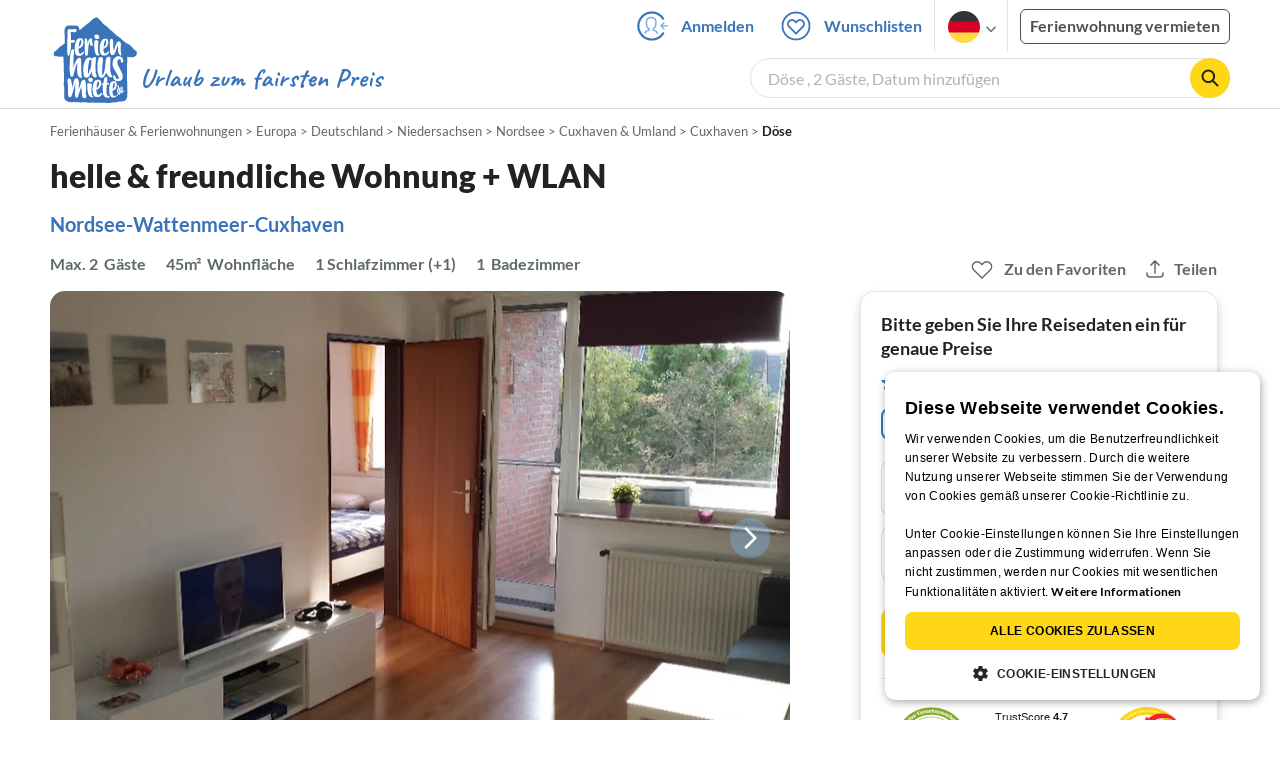

--- FILE ---
content_type: text/html; charset=utf-8
request_url: https://www.ferienhausmiete.de/80252.htm
body_size: 44701
content:
<!DOCTYPE html>
<html lang="de">
<head>
    <link rel="dns-prefetch" href="//static.ferienhausmiete.de">
    <link rel="dns-prefetch" href="//www.google-analytics.com">
    <meta name="csrf-token" content="kDLTAJT4qKDbTnui9FHrXJjVf9p5X7VZnbYBwdxT">
            <!--PWA start-->
<!-- Android  -->
<meta name="theme-color" content="#ffffff">
<meta name="mobile-web-app-capable" content="yes">

<!-- iOS -->
<meta name="apple-mobile-web-app-title" content="Ferienhausmiete">
<meta name="apple-mobile-web-app-capable" content="yes">
<meta name="apple-mobile-web-app-status-bar-style" content="default">

<!-- iOS Smart App Banner -->
<meta name="apple-itunes-app" content="app-id=6475052679, app-argument=https://www.ferienhausmiete.de/80252.htm?obj_nr=80252">

<!-- Windows -->
<meta name="msapplication-navbutton-color" content="#3973b9">
<meta name="msapplication-TileColor" content="#3973b9">
<meta name="msapplication-TileImage" content="/pwa/icons/icon-144x144.png">

<!-- Pinned Sites  -->
<meta name="application-name" content="Ferienhausmiete">
<meta name="msapplication-tooltip" content="Ferienhäuser & Ferienwohnungen günstig von privat mieten">
<meta name="msapplication-starturl" content="/">

<!-- Tap highlighting  -->
<meta name="msapplication-tap-highlight" content="no">

<!-- UC Mobile Browser  -->
<meta name="full-screen" content="yes">
<meta name="browsermode" content="application">

<!-- Disable night mode for this page  -->
<meta name="nightmode" content="disable">

<!-- Layout mode -->
<meta name="layoutmode" content="standard">

<!-- imagemode - show image even in text only mode  -->
<meta name="imagemode" content="force">

<!-- Orientation  -->
<meta name="screen-orientation" content="portrait">
<link rel="manifest" href="/manifest.json">
<!--PWA end-->

<script>
    if (typeof navigator.serviceWorker !== 'undefined' && window.matchMedia('(display-mode: standalone)').matches) {
        navigator.serviceWorker.register('/OneSignalSDKWorker.js')
    }
</script>


<!--OneSignal logic-->
<script src="https://cdn.onesignal.com/sdks/web/v16/OneSignalSDK.page.js" defer></script>
<script>
    window.OneSignalDeferred = window.OneSignalDeferred || [];
    OneSignalDeferred.push(async function(OneSignal) {
        await OneSignal.init({
            appId: "78f4a2b8-b690-4f52-8c37-4af2fdb9c7db",
            autoResubscribe: true,
        });
        if (OneSignal.User && OneSignal.User.PushSubscription.optedIn) {
            if (OneSignal.User.PushSubscription.id && OneSignal.User.PushSubscription.id != undefined) {
                document.cookie = `onesignal_subscription_id=${OneSignal.User.PushSubscription.id}; path=/; expires=Thu, 31 Dec 2099 23:59:59 GMT;`;
            } else {
                document.cookie = `onesignal_subscription_id=; path=/; expires=Thu, 31 Dec 2000 23:59:59 UTC;`;
            }
            if (OneSignal.User.onesignalId && OneSignal.User.onesignalId != undefined) {
                document.cookie = `onesignal_onesignal_id=${OneSignal.User.onesignalId}; path=/; expires=Thu, 31 Dec 2099 23:59:59 GMT;`;
            } else {
                document.cookie = `onesignal_onesignal_id=; path=/; expires=Thu, 31 Dec 2000 23:59:59 UTC;`;
            }
            if (OneSignal.User.PushSubscription.optedIn) {
                            }
        }
    });
</script>

<script>
    // Subscribe button logic moved here to run globally via OneSignalDeferred
    document.addEventListener('DOMContentLoaded', function() {
        window.OneSignalDeferred = window.OneSignalDeferred || [];
        OneSignalDeferred.push(function(OneSignal) {
            var pushSubscribe = document.getElementById('push-subscribe');
            var btn = document.getElementById('push-subscribe-button');
            var pushUnsubscribe = document.getElementById('push-unsubscribe');
            var unbtn = document.getElementById('push-unsubscribe-button');
            if (!btn && !unbtn) { return; }

            function updateState() {
                try {
                    var isOptedIn = !!(OneSignal.User && OneSignal.User.PushSubscription && OneSignal.User.PushSubscription.optedIn);
                    console.log("isOptedIn", isOptedIn);
                    console.log("pushSubscribe", pushSubscribe)
                    console.log("pushUnsubscribe", pushUnsubscribe)
                    if (pushSubscribe) {
                        pushSubscribe.style.display = isOptedIn ? 'none' : 'block';
                    }
                    if (pushUnsubscribe) {
                        pushUnsubscribe.style.display = isOptedIn ? 'block' : 'none';
                    }
                } catch (e) {
                    console.error(e);
                }
            }

            updateState();

            if (btn) btn.addEventListener('click', async function() {
                try {
                    var userId = btn.getAttribute('data-user-id') ? String(btn.getAttribute('data-user-id')) : '';
                    if (OneSignal.Notifications && OneSignal.Notifications.requestPermission) {
                        console.log("Before requestPermission", OneSignal.Notifications)
                        await OneSignal.Notifications.requestPermission();
                        console.log("After requestPermission", OneSignal.Notifications)
                    } else if (OneSignal.Slidedown && OneSignal.Slidedown.promptPush) {
                        console.log("Before promptPush", OneSignal.Slidedown);
                        await OneSignal.Slidedown.promptPush();
                        console.log("After promptPush", OneSignal.Slidedown);
                    }

                    var sub = (OneSignal.User && OneSignal.User.PushSubscription) ? OneSignal.User.PushSubscription : null;
                    console.log("sub", sub);
                    if (sub && sub.optedIn) {
                        if (sub.id) {
                            document.cookie = 'onesignal_subscription_id=' + sub.id + '; path=/; expires=Thu, 31 Dec 2099 23:59:59 GMT;';
                        } else {
                            document.cookie = 'onesignal_subscription_id=; path=/; expires=Thu, 31 Dec 2000 23:59:59 UTC;';
                        }
                        console.log("OneSignal.User", OneSignal.User);
                        if (OneSignal.User && OneSignal.User.onesignalId) {
                            document.cookie = 'onesignal_onesignal_id=' + OneSignal.User.onesignalId + '; path=/; expires=Thu, 31 Dec 2099 23:59:59 GMT;';
                        } else {
                            document.cookie = 'onesignal_onesignal_id=; path=/; expires=Thu, 31 Dec 2000 23:59:59 UTC;';
                        }
                        console.log("userId", userId)
                        if (userId) {
                            await OneSignal.login(userId);
                            document.cookie = 'onesignal_external_id=' + userId + '; path=/; expires=Thu, 31 Dec 2099 23:59:59 GMT;';
                        }
                        updateState();
                    }
                } catch (e) {
                    console.error('OneSignal subscribe error', e);
                }
            });

            if (unbtn) unbtn.addEventListener('click', async function() {
                try {
                    // Capture current subscription id BEFORE opting out
                    var currentSubId = '';
                    try {
                        currentSubId = (OneSignal.User && OneSignal.User.PushSubscription && OneSignal.User.PushSubscription.id)
                            ? String(OneSignal.User.PushSubscription.id) : '';
                        if (!currentSubId) {
                            var m = document.cookie.match(/(?:^|;)\\s*onesignal_subscription_id=([^;]+)/);
                            currentSubId = m && m[1] ? decodeURIComponent(m[1]) : '';
                        }
                    } catch (e) { /* noop */ }

                    if (OneSignal.User && OneSignal.User.PushSubscription && OneSignal.User.PushSubscription.optOut) {
                        console.log("Before OneSignal.User.PushSubscription.optOut()", OneSignal.User)
                        await OneSignal.User.PushSubscription.optOut();
                        console.log("After OneSignal.User.PushSubscription.optOut()", OneSignal.User)
                    }

                    // After successful opt-out, remove server-side record
                    if (currentSubId) {
                        try {
                            await fetch('/api/v3/push/subscriptions/' + encodeURIComponent(currentSubId), {
                                method: 'DELETE',
                                credentials: 'same-origin',
                                headers: { 'Accept': 'application/json' }
                            });
                        } catch (e) {
                            console.error('Failed to delete subscription on server', e);
                        }
                    }
                    // Clear cookies
                    document.cookie = 'onesignal_subscription_id=; path=/; expires=Thu, 31 Dec 2000 23:59:59 UTC;';
                    document.cookie = 'onesignal_onesignal_id=; path=/; expires=Thu, 31 Dec 2000 23:59:59 UTC;';
                    document.cookie = 'onesignal_external_id=; path=/; expires=Thu, 31 Dec 2000 23:59:59 UTC;';
                    if (OneSignal.logout) {
                        try { await OneSignal.logout(); } catch (e) {}
                    }
                    updateState();
                } catch (e) {
                    console.error('OneSignal unsubscribe error', e);
                }
            });
        });
    });
</script>
        <meta http-equiv="content-type" content="text/html; charset=UTF-8">

<meta http-equiv="content-language" content="de">
<meta name="description" content=" helle &amp; freundliche Wohnung + WLAN in Döse, Ferienwohnung für 2 Personen ✔ direkt von privat ✔ keine Service-Gebühr ">
<meta name="keywords" content="">
<meta name="author" content="Ferienhausmiete.de"/>

<meta name="x-fhm-datepicker-max-years-ahead" content="2">
<meta name="x-fhm-datepicker-max-date" content="2028-01-27">

    <meta name="robots" content="index,follow"/>

        <meta itemprop="name" content="helle &amp; freundliche Wohnung + WLAN" />
    <meta itemprop="description" content="helle &amp; freundliche Wohnung + WLAN in Döse, Ferienwohnung für 2 Personen ✔ direkt von privat ✔ keine Service-Gebühr " />
    <meta itemprop="image" content="https://static.ferienhausmiete.de/pictures/132840/bilder/132840_25962760273751.jpg" />
    <meta property="og:title" content="helle &amp; freundliche Wohnung + WLAN" />
    <meta property="og:type" content="website" />
    <meta property="og:url" content="https://www.ferienhausmiete.de/80252.htm" />
    <meta property="og:image" content="https://static.ferienhausmiete.de/pictures/132840/bilder/132840_25962760273751.jpg" />
    <meta property="og:description" content="helle &amp; freundliche Wohnung + WLAN in Döse, Ferienwohnung für 2 Personen ✔ direkt von privat ✔ keine Service-Gebühr " />
    <meta name="twitter:card" content="summary">
    <meta name="twitter:url" content="https://www.ferienhausmiete.de/80252.htm">
    <meta name="twitter:title" content="helle &amp; freundliche Wohnung + WLAN">
    <meta name="twitter:description" content="helle &amp; freundliche Wohnung + WLAN in Döse, Ferienwohnung für 2 Personen ✔ direkt von privat ✔ keine Service-Gebühr ">
    <meta name="twitter:image" content="https://static.ferienhausmiete.de/pictures/132840/bilder/132840_25962760273751.jpg">
    <meta name="thumbnail" content="https://static.ferienhausmiete.de/pictures/132840/bilder_klein/132840_25962760273751.jpg" />
    

    <meta name="viewport" content="width=device-width, initial-scale=1, maximum-scale=5.0, user-scalable=yes"/>


    <link rel="canonical" href="https://www.ferienhausmiete.de/80252.htm">


                        <link rel="alternate" hreflang="de" href="https://www.ferienhausmiete.de/80252.htm">
                    <link rel="alternate" hreflang="en" href="https://www.tourist-paradise.com/80252.htm">
                    <link rel="alternate" hreflang="fr" href="https://www.resido.fr/80252.htm">
                    <link rel="alternate" hreflang="pl" href="https://www.domy-letniskowe.com/80252.htm">
                    <link rel="alternate" hreflang="it" href="https://www.resido.it/80252.htm">
                    <link rel="alternate" hreflang="es" href="https://www.resido.es/80252.htm">
                    <link rel="alternate" hreflang="nl" href="https://www.vakantiehuisnu.nl/80252.htm">
                    <link rel="alternate" hreflang="hr" href="https://www.resido.hr/80252.htm">
                    <link rel="alternate" hreflang="x-default" href="https://www.ferienhausmiete.de/80252.htm">
            
<title>helle &amp; freundliche Wohnung + WLAN in Döse ab 61 € direkt bei Frau D. Stürz mieten</title>

<link rel="shortcut icon" type="image/x-icon" href="/favicon.ico"/>
<link rel="apple-touch-icon" href="/images/apple-touch-icon.png" />
<link rel="apple-touch-icon" sizes="57x57" href="/images/apple-touch-icon-57x57.png" />
<link rel="apple-touch-icon" sizes="72x72" href="/images/apple-touch-icon-72x72.png" />
<link rel="apple-touch-icon" sizes="76x76" href="/images/apple-touch-icon-76x76.png" />
<link rel="apple-touch-icon" sizes="114x114" href="/images/apple-touch-icon-114x114.png" />
<link rel="apple-touch-icon" sizes="120x120" href="/images/apple-touch-icon-120x120.png" />
<link rel="apple-touch-icon" sizes="144x144" href="/images/apple-touch-icon-144x144.png" />
<link rel="apple-touch-icon" sizes="152x152" href="/images/apple-touch-icon-152x152.png" />
<link rel="apple-touch-icon" sizes="180x180" href="/images/apple-touch-icon-180x180.png" />

        <script type="application/ld+json">
    {"@context":"https:\/\/schema.org","@type":"Organization","contactPoint":{"@type":"ContactPoint","telephone":"+49 30 609 891 44","contactType":"customer service"},"additionalType":"WebSite","url":"https:\/\/www.ferienhausmiete.de","logo":"https:\/\/ferienhausmiete.de\/images\/logo.png","name":"Ferienhausmiete.de","sameAs":["https:\/\/www.facebook.com\/ferienhausmiete.de","https:\/\/twitter.com\/ferienhausmiete","https:\/\/www.instagram.com\/ferienhausmiete.de","https:\/\/www.pinterest.de\/ferienhausmiete\/",null,null],"subOrganization":[{"@id":"https:\/\/www.tourist-paradise.com"},{"@id":"https:\/\/www.resido.fr"},{"@id":"https:\/\/www.domy-letniskowe.com"},{"@id":"https:\/\/www.resido.it"},{"@id":"https:\/\/www.resido.es"},{"@id":"https:\/\/www.vakantiehuisnu.nl"},{"@id":"https:\/\/www.resido.hr"}]}</script>        <script type="application/ld+json">
    {"@context":"https:\/\/schema.org","@type":"VacationRental","additionalType":"Apartment","containsPlace":{"@type":"Accommodation","additionalType":"EntirePlace","bed":[{"@type":"BedDetails","typeOfBed":"Doppelbett","numberOfBeds":1},{"@type":"BedDetails","typeOfBed":"Schlafsofa","numberOfBeds":1}],"occupancy":{"@type":"QuantitativeValue","value":2},"amenityFeature":[{"@type":"LocationFeatureSpecification","name":"balcony","value":true},{"@type":"LocationFeatureSpecification","name":"beachAccess","value":true},{"@type":"LocationFeatureSpecification","name":"kidsFriendly","value":true},{"@type":"LocationFeatureSpecification","name":"kitchen","value":true},{"@type":"LocationFeatureSpecification","name":"ovenStove","value":true},{"@type":"LocationFeatureSpecification","name":"selfCheckinCheckout","value":true},{"@type":"LocationFeatureSpecification","name":"tv","value":true},{"@type":"LocationFeatureSpecification","name":"wheelchairAccessible","value":true},{"@type":"LocationFeatureSpecification","name":"wifi","value":true}],"floorSize":{"@type":"QuantitativeValue","value":45,"unitCode":"MTK"},"numberOfBathroomsTotal":1,"numberOfBedrooms":2,"numberOfRooms":4},"identifier":80252,"name":"helle \u0026 freundliche Wohnung + WLAN","address":{"@type":"PostalAddress","addressCountry":"DE","addressLocality":"","addressRegion":"Cuxhaven","postalCode":"27476","streetAddress":"Heinrich-Grube-Weg 8"},"aggregateRating":{"ratingValue":5,"ratingCount":1,"bestRating":5,"reviewCount":1},"image":["https:\/\/static.ferienhausmiete.de\/pictures\/132840\/bilder_original\/132840_25962760273751.jpg","https:\/\/static.ferienhausmiete.de\/pictures\/132840\/bilder_original\/132840_61632070273751.jpg","https:\/\/static.ferienhausmiete.de\/pictures\/132840\/bilder_original\/132840_1454850255.jpg","https:\/\/static.ferienhausmiete.de\/pictures\/132840\/bilder_original\/132840_1454850315.jpg","https:\/\/static.ferienhausmiete.de\/pictures\/132840\/bilder_original\/132840_1465737109.jpg","https:\/\/static.ferienhausmiete.de\/pictures\/132840\/bilder_original\/132840_1454850344.jpg","https:\/\/static.ferienhausmiete.de\/pictures\/132840\/bilder_original\/132840_1460890990.jpg","https:\/\/static.ferienhausmiete.de\/pictures\/132840\/bilder_original\/132840_1460891016.jpg","https:\/\/static.ferienhausmiete.de\/pictures\/132840\/bilder_original\/132840_1460891051.jpg","https:\/\/static.ferienhausmiete.de\/pictures\/132840\/bilder_original\/132840_1460891106.jpg"],"checkinTime":"","checkoutTime":"","description":"Ausgestattet mit einem Duschbad, Schlafzimmer mit Doppelbett, komfortablem Wohnzimmer mit Schlafcouch, WLAN, Fernseher, DVD-Spieler, Radio, offener K\u00fcche sowie Balkon.\r\n\r\nEin Stellplatz f\u00fcr Ihr Auto geh\u00f6rt ebenfalls zur Wohnung.\r\n\r\nGerne k\u00f6nnen Sie auch unsere eigenen R\u00e4der kostenlos nutzen, sofern diese gerade verf\u00fcgbar sind (ohne Gew\u00e4hr).","knowsLanguage":["de-DE"],"review":[{"@type":"Review","reviewRating":{"@type":"Rating","ratingValue":5,"bestRating":5},"author":{"@type":"Person","name":"Nicole W. aus Pattensen"},"datePublished":"2020-07-22","contentReferenceTime":"2020-07-18"}],"geo":{"@type":"GeoCoordinates","latitude":53.88221,"longitude":8.67093},"priceRange":"ab 61\u20ac"}</script>    
    <link rel="preload" as="style" href="https://www.ferienhausmiete.de/build/assets/detail.2fcbce74.css" /><link rel="stylesheet" href="https://www.ferienhausmiete.de/build/assets/detail.2fcbce74.css" />
    <script type="text/javascript">
        //TODO: migrate to build
        load_resource=function(e){let r=e.src||e.href,o=!1;if(load_resource.resources=[],load_resource.index=-1,load_resource.loading=!1,load_resource.next=function(){if(load_resource.loading)return;load_resource.loading=!0;let s=load_resource.resources[++load_resource.index],c=document.getElementsByTagName("head")[0];if(c.childNodes.forEach(function(e){e.href&&!o&&e.href.indexOf(r)>=0&&(o=!0),e.src&&!o&&e.src.indexOf(r)>=0&&(o=!0)}),!o){let r="";if("css"===e.role){for(var l in r=document.createElement("link"),e)"role"!==l&&"src"!==l&&r.setAttribute(l,e[l]);r.type=r.type||"text/css",r.rel=r.rel||"stylesheet",r.href=s.src}else{for(var l in r=document.createElement("script"),e)"role"!==l&&r.setAttribute(l,e[l]);r.defer=r.defer||!0,r.src=s.src}r.onload=(()=>{load_resource.loading=!1,void 0===load_resource.resources&&(load_resource.resources=[]),load_resource.index<load_resource.resources.length-1&&load_resource.next(),s.resolve()}),c.appendChild(r)}},r&&!o){for(var s=0;s<load_resource.resources.length;s++)if(load_resource.resources[s].src==r)return load_resource.resources[s].promise;let e={src:r};e.promise=new Promise(r=>{e.resolve=r}),load_resource.resources.push(e),load_resource.next()}return load_resource.resources[load_resource.resources.length-1].promise};

        function lazyLoadCss(resource) {
            [resource].forEach(load_resource);
        }

            </script>

    <script defer type='text/javascript' charset='UTF-8' src='/external/cookie-consent/de.js?ver=4709'></script>
    <link rel="modulepreload" as="script" href="https://www.ferienhausmiete.de/build/assets/pwa.025410b4.js" /><script type="module" src="https://www.ferienhausmiete.de/build/assets/pwa.025410b4.js"></script>
    <link rel="modulepreload" as="script" href="https://www.ferienhausmiete.de/build/assets/detail.57c56413.js" /><link rel="modulepreload" as="script" href="https://www.ferienhausmiete.de/build/assets/preload-helper.b37b16ae.js" /><link rel="modulepreload" as="script" href="https://www.ferienhausmiete.de/build/assets/jquery.ff1e67ea.js" /><link rel="modulepreload" as="script" href="https://www.ferienhausmiete.de/build/assets/common.a447b99e.js" /><link rel="modulepreload" as="script" href="https://www.ferienhausmiete.de/build/assets/go-to-url.c3dfb49c.js" /><link rel="modulepreload" as="script" href="https://www.ferienhausmiete.de/build/assets/lazy-image.8fc7e2a9.js" /><link rel="modulepreload" as="script" href="https://www.ferienhausmiete.de/build/assets/autocomplete.202c9b51.js" /><link rel="modulepreload" as="script" href="https://www.ferienhausmiete.de/build/assets/select-person.f806ffeb.js" /><link rel="modulepreload" as="script" href="https://www.ferienhausmiete.de/build/assets/accordion-text.f3000f64.js" /><link rel="modulepreload" as="script" href="https://www.ferienhausmiete.de/build/assets/navbar.15f6a4f9.js" /><link rel="modulepreload" as="script" href="https://www.ferienhausmiete.de/build/assets/rating.4af9b8ce.js" /><link rel="modulepreload" as="script" href="https://www.ferienhausmiete.de/build/assets/jquery.magnific-popup.dd7be2c9.js" /><link rel="modulepreload" as="script" href="https://www.ferienhausmiete.de/build/assets/swiper.0c925122.js" /><link rel="modulepreload" as="script" href="https://www.ferienhausmiete.de/build/assets/_commonjsHelpers.7cb7c728.js" /><link rel="modulepreload" as="script" href="https://www.ferienhausmiete.de/build/assets/jquery-ui.a7b294c9.js" /><link rel="modulepreload" as="script" href="https://www.ferienhausmiete.de/build/assets/swiper.73b3eb43.js" /><link rel="modulepreload" as="script" href="https://www.ferienhausmiete.de/build/assets/children-select.eaabc5e1.js" /><link rel="modulepreload" as="script" href="https://www.ferienhausmiete.de/build/assets/translation.949654fd.js" /><link rel="modulepreload" as="script" href="https://www.ferienhausmiete.de/build/assets/jquery.raty.f5399737.js" /><link rel="modulepreload" as="script" href="https://www.ferienhausmiete.de/build/assets/favorites.de8d21a2.js" /><link rel="modulepreload" as="script" href="https://www.ferienhausmiete.de/build/assets/index.28a2e511.js" /><link rel="modulepreload" as="script" href="https://www.ferienhausmiete.de/build/assets/datepicker.edec20da.js" /><link rel="modulepreload" as="script" href="https://www.ferienhausmiete.de/build/assets/dayjs.min.ade4f6cc.js" /><link rel="modulepreload" as="script" href="https://www.ferienhausmiete.de/build/assets/datepicker-meta.654f0570.js" /><script type="module" src="https://www.ferienhausmiete.de/build/assets/detail.57c56413.js"></script><script type="module" src="https://www.ferienhausmiete.de/build/assets/favorites.de8d21a2.js"></script>    <script>
        var GOOGLE_MAPS_API_KEY = "AIzaSyAvVNkffyLnbJBnf8kWxRk_QjXeg1khb3g";
        var MAP_BOX_TOKEN = "pk.eyJ1IjoiZmVyaWVuaGF1c21pZXRlIiwiYSI6ImNqZ3MycWJiODBiZDcyd3F3cGNtZ2Y0aHYifQ.7wpTGVflJytDcpD8KPR4vw";
        var MAP_TILER_TOKEN = "26ZojJTV4N2rA5D6MgZd";
        var GOOGLE_MAPS_API_KEY_DETAIL_PAGE = "AIzaSyA6O5MAhPj0mhKq2yqDDtml6-novp8Itag";
        var DETAIL_PAGE_MAP_PROVIDER = "maptiler";
        var autoload_map = "1";
        var details_page_lang = {"show_more_lang":"mehr anzeigen","show_less_lang":"weniger anzeigen"};

        window.TRANSLATIONS = Object.assign((window.TRANSLATIONS || {}), {"guest":"Gast","guests":"G\u00e4ste","baby":"Kleinkind","babies":"Kleinkinder","haustier":"Haustier","haustiere":"Haustiere"});

        var isEmptyFreeTimeActivity = '';

        window.addEventListener('DOMContentLoaded', () => {
            if (isEmptyFreeTimeActivity) {
                document.getElementsByClassName('free-time-activity')[0].classList.add('is-hidden');
                document.getElementsByClassName('free-time-activity-hr')[0].classList.add('is-hidden');
            }
        })

        
                    priceWidgetSettings = {};
           </script>



<script>

    if (typeof funcGtm == 'undefined') {
        dataLayer = [{}];
        gtmCode = 'GTM-N2VT8CH';

        <!-- Google Tag Manager -->
        var funcGtm = function () {
            (function (w, d, s, l, i) {
                w[l] = w[l] || [];
                w[l].push({'gtm.start': new Date().getTime(), event: 'gtm.js'});
                var f = d.getElementsByTagName(s)[0], j = d.createElement(s),
                    dl = l != 'dataLayer' ? '&l=' + l : '';
                j.async = true;
                j.src = 'https://www.googletagmanager.com/gtm.js?id=' + i + dl;
                f.parentNode.insertBefore(j, f);
            })(window, document, 'script', 'dataLayer', gtmCode);
        }
    }

    function runGtmUntilCookieIsSet(func, interval = 1000) {
        const checkIntervalGtm = setInterval(() => {
            let allowedGtm = !!document.cookie.split('; ').find(row => row.startsWith('CookieScriptConsent=') && JSON.parse(decodeURIComponent(row.split('=')[1])).categories?.includes('performance'));
            if (allowedGtm) {
                clearInterval(checkIntervalGtm); // Stop checking
                func();
            }
        }, interval); // Check every `interval` milliseconds
    }

    runGtmUntilCookieIsSet(funcGtm);

</script>


    <script>
        if (typeof funcMautic == 'undefined') {
            var funcMautic = function () {
                (function (w, d, t, u, n, a, m) {
                    w['MauticTrackingObject'] = n;
                    w[n] = w[n] || function () {
                        (w[n].q = w[n].q || []).push(arguments)
                    }, a = d.createElement(t),
                        m = d.getElementsByTagName(t)[0];
                    a.async = 1;
                    a.src = u;
                    m.parentNode.insertBefore(a, m)
                })(window, document, 'script', 'https://m.ferienhausmiete.de/mtc.js', 'mt');

                mt('send', 'pageview');
            }
        }

        function runMauticUntilCookieIsSet(func, interval = 1000) {
            const checkIntervalMautic = setInterval(() => {
                let allowedMautic = !!document.cookie.split('; ').find(row => row.startsWith('CookieScriptConsent=') && JSON.parse(decodeURIComponent(row.split('=')[1])).categories?.includes('functionality'));
                if (allowedMautic) {
                    clearInterval(checkIntervalMautic); // Stop checking
                    func();
                }
            }, interval); // Check every `interval` milliseconds
        }

        runMauticUntilCookieIsSet(funcMautic);
    </script>

            <link rel="preload" as="style" href="https://www.ferienhausmiete.de/build/assets/bedroom-captions.2c7fc030.css" /><link rel="stylesheet" href="https://www.ferienhausmiete.de/build/assets/bedroom-captions.2c7fc030.css" />    </head>
<body class="de page-detail page-template-detail  ">

    
    <script type="text/javascript">
        //TODO: migrate to build
    (function() {
      var hasWebP = false;
      var img = new Image();
      img.onload = function() {
        hasWebP = !!(img.height > 0 && img.width > 0);
        if ( hasWebP ) {
            try {
                document.body.classList.add("has-webp");
            } catch(err) {
                document.body.classList.add("has-no-webp");
            }
        } else {
            document.body.classList.add("has-no-webp");
        }
      };
      img.onerror = function() {
        hasWebP = false;
        document.body.classList.add("has-no-webp");
      };
      img.src = '[data-uri]';
    })();
    </script>

    
                            <header class="header is-tablet has-background-white">
        <nav class="navbar container">
            <div class="navbar-brand is-hidden-desktop">
                <a class="logo-link" href="https://www.ferienhausmiete.de" title="Ferienwohnungen &amp;amp; Ferienhäuser direkt von privat mieten oder vermieten">
                    <img src="/images/rebranding/logos/logo_de_mobile.svg"
                         class="is-pulled-left fhm-px-12 fhm-mt-3"
                         alt="Ferienwohnungen &amp;amp; Ferienhäuser direkt von privat mieten oder vermieten"
                         width="67"
                         height="46"
                    >
                </a>
                <div class="mobile-right-menu is-flex "
                     style="margin-left: auto;"
                >

                    
                                            <span
                                data-url="L2Zhdm9yaXRlbi5waHA="
                                data-component="go-to-url"
                                title="Wunschlisten"
                                class="fhm-px-0 navbar-fav-link navbar-item is-pulled-left"
                        >
                        <img
    src="/images/svg_icons/favorites/header-empty.svg"
    alt="favorite icon"
    width="36"
    height="36"
    class="mr-[10px] header-favorite-empty size-[36px]"
>
<img
    src="/images/svg_icons/favorites/header-full.svg"
    alt="favorite icon"
    width="36"
    height="36"
    class="mr-[10px] header-favorite-full size-[36px] hidden is-hidden"
>
                    </span>
                                                    <a href="https://www.ferienhausmiete.de/login.php"
                               title="Ferienhausmiete.de - Login"
                               class="fhm-px-0 navbar-item is-pulled-left fhm-svg-before _037-icon-login-logout"
                            ></a>
                                            
                    <div class="fhm-px-0 navbar-item navbar-item-languages is-pulled-left">
                        <div class="language-select fhm-svg-after chevron-down-black">
                                <ul class="overflow-hidden bg-white border border-transparent pt-2.5 group-hover:border-x-fhm-grey-e3 group-hover:border-b-fhm-grey-e3 submenu">
                        <li class="submenu-item fhm-pl-12 pl-[12px] mb-0 h-0 duration-300 group-hover:h-8 group-hover:mb-3 relative h-8 z-10 active-language">
                <img src="/images/svg_icons/flags/de.svg" alt="Ferienhäuser & Ferienwohnungen" title="Ferienhäuser & Ferienwohnungen" height="32" width="32">
            </li>
                                <li class="submenu-item fhm-pl-12 pl-[12px] mb-0 h-0 duration-300 group-hover:h-8 group-hover:mb-3">
                <a href="https://www.tourist-paradise.com/80252.htm">
                  <img src="/images/svg_icons/flags/en.svg" alt="Holiday Homes &amp; Holiday Apartments" title="Holiday Homes &amp; Holiday Apartments" height="32" width="32">
                </a>
            </li>
                                <li class="submenu-item fhm-pl-12 pl-[12px] mb-0 h-0 duration-300 group-hover:h-8 group-hover:mb-3">
                <a href="https://www.resido.fr/80252.htm">
                  <img src="/images/svg_icons/flags/fr.svg" alt="Maisons &amp; appartements de vacances" title="Maisons &amp; appartements de vacances" height="32" width="32">
                </a>
            </li>
                                <li class="submenu-item fhm-pl-12 pl-[12px] mb-0 h-0 duration-300 group-hover:h-8 group-hover:mb-3">
                <a href="https://www.domy-letniskowe.com/80252.htm">
                  <img src="/images/svg_icons/flags/pl.svg" alt="Domy i apartamenty wakacyjne" title="Domy i apartamenty wakacyjne" height="32" width="32">
                </a>
            </li>
                                <li class="submenu-item fhm-pl-12 pl-[12px] mb-0 h-0 duration-300 group-hover:h-8 group-hover:mb-3">
                <a href="https://www.resido.it/80252.htm">
                  <img src="/images/svg_icons/flags/it.svg" alt="Case vacanza e appartamenti" title="Case vacanza e appartamenti" height="32" width="32">
                </a>
            </li>
                                <li class="submenu-item fhm-pl-12 pl-[12px] mb-0 h-0 duration-300 group-hover:h-8 group-hover:mb-3">
                <a href="https://www.resido.es/80252.htm">
                  <img src="/images/svg_icons/flags/es.svg" alt="Casas de Vacaciones y Apartamentos" title="Casas de Vacaciones y Apartamentos" height="32" width="32">
                </a>
            </li>
                                <li class="submenu-item fhm-pl-12 pl-[12px] mb-0 h-0 duration-300 group-hover:h-8 group-hover:mb-3">
                <a href="https://www.vakantiehuisnu.nl/80252.htm">
                  <img src="/images/svg_icons/flags/nl.svg" alt="Vakantiehuizen en vakantieappartementen" title="Vakantiehuizen en vakantieappartementen" height="32" width="32">
                </a>
            </li>
                                <li class="submenu-item fhm-pl-12 pl-[12px] mb-0 h-0 duration-300 group-hover:h-8 group-hover:mb-3">
                <a href="https://www.resido.hr/80252.htm">
                  <img src="/images/svg_icons/flags/hr.svg" alt="kuće &amp; apartmani za odmor" title="kuće &amp; apartmani za odmor" height="32" width="32">
                </a>
            </li>
            </ul>                        </div>
                    </div>
                                            <span class="fhm-px-0 navbar-item is-pulled-left fhm-svg-before _160-icon-search-small fake-form is-hidden-desktop"></span>
                    
                    <a role="button" class="fhm-pl-0 fhm-pr-12 navbar-burger navbar-item is-flex fhm-j-center"
                       aria-label="menu" aria-expanded="false" data-target="navbarMenu"
                    >
                        <img class="menu-open" src="/images/svg_icons/_143-menu-open.svg" alt="menu open icon" width="36" height="36">
                        <img class="menu-close fhm-ml-12" src="/images/svg_icons/_142-menu-close.svg" alt="menu close icon" width="36" height="36">
                    </a>
                </div>
            </div>
            <div id="navbarMenu" class="navbar-menu cus-navbar">
                <div class="navbar-start is-hidden-desktop mobile-navmenu">
                                            <hr>
                        <span
                                data-url="L2Zhdm9yaXRlbi5waHA="
                                data-component="go-to-url"
                                title="Wunschlisten"
                                class="navbar-item header-fav-link navbar-fav-link fhm-py-15 fhm-color-grey-dark"
                        >
                        <img
    src="/images/svg_icons/favorites/header-empty.svg"
    alt="favorite icon"
    width="24"
    height="24"
    class="mr-[10px] header-favorite-empty size-[24px]"
>
<img
    src="/images/svg_icons/favorites/header-full.svg"
    alt="favorite icon"
    width="24"
    height="24"
    class="mr-[10px] header-favorite-full size-[24px] hidden is-hidden"
>
                        <strong class="fhm-color-grey-dark">Wunschlisten</strong>
                    </span>
                                                    <hr>
                            <span title="Suchen"
                                  class="navbar-item fhm-py-15 fhm-color-grey-dark fhm-svg-before _160-icon-search-small fake-form is-hidden-tablet"
                            >
                            <strong>Suchen</strong>
                        </span>
                                                <hr>
                                                                            <a href="https://www.ferienhausmiete.de/blog" title="Reisemagazin"
                               class="navbar-item fhm-py-15 fhm-svg-before _041-icon-magazine fhm-color-grey-dark"
                            >
                                <strong>Reisemagazin</strong>
                            </a>
                            <hr>
                                                                                                    <a href="https://www.ferienhausmiete.de/l/ferienwohnung-vermieten/"
                               title="Ferienwohnung vermieten"
                               class="navbar-item fhm-py-15 fhm-svg-before _033-icon-letting fhm-color-grey-dark"
                            >
                                <strong> Ferienwohnung vermieten</strong>
                            </a>
                            <hr>
                                                                                        <a href="https://www.ferienhausmiete.de/login.php" title="Login"
                           class="navbar-item fhm-py-15 fhm-svg-before _037-icon-login-logout-24 fhm-color-grey-dark"
                        >
                            <strong>Login</strong>
                        </a>
                                    </div>

                <div class="navbar-end is-hidden-touch">
                                                                        <a href="https://www.ferienhausmiete.de/login.php"
                               title="Ferienhausmiete.de - Anmelden"
                               class="fhm-py-15 navbar-item fhm-svg-before _037-icon-login"
                            >
                                Anmelden
                            </a>
                                                <span
                                data-url="L2Zhdm9yaXRlbi5waHA="
                                data-component="go-to-url"
                                title="Wunschlisten"
                                class="navbar-item lato-b favorite–counter"
                        >
                        <img
    src="/images/svg_icons/favorites/header-empty.svg"
    alt="favorite icon"
    width="36"
    height="36"
    class="mr-[10px] header-favorite-empty size-[36px]"
>
<img
    src="/images/svg_icons/favorites/header-full.svg"
    alt="favorite icon"
    width="36"
    height="36"
    class="mr-[10px] header-favorite-full size-[36px] hidden is-hidden"
>
                        Wunschlisten
                    </span>
                                        <div class="navbar-item navbar-item-languages">
                        <div class="language-select fhm-svg-after chevron-down-black">
                                <ul class="overflow-hidden bg-white border border-transparent pt-2.5 group-hover:border-x-fhm-grey-e3 group-hover:border-b-fhm-grey-e3 submenu">
                        <li class="submenu-item fhm-pl-12 pl-[12px] mb-0 h-0 duration-300 group-hover:h-8 group-hover:mb-3 relative h-8 z-10 active-language">
                <img src="/images/svg_icons/flags/de.svg" alt="Ferienhäuser & Ferienwohnungen" title="Ferienhäuser & Ferienwohnungen" height="32" width="32">
            </li>
                                <li class="submenu-item fhm-pl-12 pl-[12px] mb-0 h-0 duration-300 group-hover:h-8 group-hover:mb-3">
                <a href="https://www.tourist-paradise.com/80252.htm">
                  <img src="/images/svg_icons/flags/en.svg" alt="Holiday Homes &amp; Holiday Apartments" title="Holiday Homes &amp; Holiday Apartments" height="32" width="32">
                </a>
            </li>
                                <li class="submenu-item fhm-pl-12 pl-[12px] mb-0 h-0 duration-300 group-hover:h-8 group-hover:mb-3">
                <a href="https://www.resido.fr/80252.htm">
                  <img src="/images/svg_icons/flags/fr.svg" alt="Maisons &amp; appartements de vacances" title="Maisons &amp; appartements de vacances" height="32" width="32">
                </a>
            </li>
                                <li class="submenu-item fhm-pl-12 pl-[12px] mb-0 h-0 duration-300 group-hover:h-8 group-hover:mb-3">
                <a href="https://www.domy-letniskowe.com/80252.htm">
                  <img src="/images/svg_icons/flags/pl.svg" alt="Domy i apartamenty wakacyjne" title="Domy i apartamenty wakacyjne" height="32" width="32">
                </a>
            </li>
                                <li class="submenu-item fhm-pl-12 pl-[12px] mb-0 h-0 duration-300 group-hover:h-8 group-hover:mb-3">
                <a href="https://www.resido.it/80252.htm">
                  <img src="/images/svg_icons/flags/it.svg" alt="Case vacanza e appartamenti" title="Case vacanza e appartamenti" height="32" width="32">
                </a>
            </li>
                                <li class="submenu-item fhm-pl-12 pl-[12px] mb-0 h-0 duration-300 group-hover:h-8 group-hover:mb-3">
                <a href="https://www.resido.es/80252.htm">
                  <img src="/images/svg_icons/flags/es.svg" alt="Casas de Vacaciones y Apartamentos" title="Casas de Vacaciones y Apartamentos" height="32" width="32">
                </a>
            </li>
                                <li class="submenu-item fhm-pl-12 pl-[12px] mb-0 h-0 duration-300 group-hover:h-8 group-hover:mb-3">
                <a href="https://www.vakantiehuisnu.nl/80252.htm">
                  <img src="/images/svg_icons/flags/nl.svg" alt="Vakantiehuizen en vakantieappartementen" title="Vakantiehuizen en vakantieappartementen" height="32" width="32">
                </a>
            </li>
                                <li class="submenu-item fhm-pl-12 pl-[12px] mb-0 h-0 duration-300 group-hover:h-8 group-hover:mb-3">
                <a href="https://www.resido.hr/80252.htm">
                  <img src="/images/svg_icons/flags/hr.svg" alt="kuće &amp; apartmani za odmor" title="kuće &amp; apartmani za odmor" height="32" width="32">
                </a>
            </li>
            </ul>                        </div>
                    </div>
                </div>


                <span class="navbar-item is-hidden-touch fhm-pr-0">
                                        <a href="https://www.ferienhausmiete.de/l/ferienwohnung-vermieten/"
                           class="button is-outlined fhm-background-grey-50 is-small"
                           title="Ferienwohnung vermieten"
                        >Ferienwohnung vermieten</a>
                                    </span>
            </div>
        </nav>

        <div class="container is-hidden-touch">
            <a href="https://www.ferienhausmiete.de" class="logo-link is-inline-block"
               title="Ferienwohnungen &amp;amp; Ferienhäuser direkt von privat mieten oder vermieten"
            >
                <img class="header__logo is-relative fhm-z-40" height="92" width="265"
                     src="/images/rebranding/logos/logo_de.svg"
                     alt="Ferienwohnungen &amp;amp; Ferienhäuser direkt von privat mieten oder vermieten"
                >
            </a>
                            <div class="fake-search-parent fhm-cursor-pointer">
                    <div class="fake-search">
                                                <p>Döse
                            , 2 Gäste, Datum hinzufügen</p>
                        <div class="yellow-circle fhm-background-yellow">
                            <img src="/images/svg_icons/search-icon.svg" height="18" width="18"
                                 alt="Suchen"
                            >
                        </div>
                    </div>
                </div>
                    </div>
            </header>
                
                
            <link rel="preload" as="style" href="https://www.ferienhausmiete.de/build/assets/application-navigation.fc494e25.css" /><link rel="stylesheet" href="https://www.ferienhausmiete.de/build/assets/application-navigation.fc494e25.css" />                                    <div id="application-navigation" class="container">
            <div>
                <span id="back-button" class="go-back">
                    <img src="/images/svg_icons/icon_back.svg" alt="Zurück" width="32" height="32">
                </span>
            </div>
            <div id="navigation-actions">
                <div>
                    <img
                        src="/images/svg_icons/_122-heart-gray-bordered.svg"
                        id="b80252"
                        data-number="80252"
                        class="object-gallery-favorite-icon favourite-add  favorite-icon jslink"
                        alt="fhm-common::rebranding.favorit_hinzu"
                        title="fhm-common::rebranding.favorit_hinzu"
                        width="32"
                        height="32"
                    >
                    <img
                        src="/images/svg_icons/_122-heart-blue-bordered.svg"
                        id="b80252"
                        data-number="80252"
                        class="object-gallery-favorite-icon favourite-added  is-hidden  favorite-icon jslink"
                        alt="Entfernen"
                        title="Entfernen"
                        width="32"
                        height="32"
                    >
                </div>
                <div>
                    <img src="/images/svg_icons/_61-share-bordered-gray.svg" class="share_popup fhm-cursor-pointer" alt="fhm-common::buttons_links.share" width="32" height="32">
                </div>
            </div>
        </div>
    
        <div class="sticky-top-nav is-hidden-touch ">
    <input id="copyUrlInput" type="text" value="https://www.ferienhausmiete.de/80252.htm">
    <div class="container is-flex fhm-j-between">
        <div class="fhm-f-nowrap">
            <a class="logo-link" href="https://www.ferienhausmiete.de" title="Ferienwohnungen &amp;amp; Ferienhäuser direkt von privat mieten oder vermieten">
                <img src="/images/rebranding/logos/logo_de_mobile.svg" class="is-pulled-left fhm-pr-12" alt="Ferienwohnungen &amp;amp; Ferienhäuser direkt von privat mieten oder vermieten" width="53" height="43">
            </a>
            <a href="#description" class="sticky-nav-item fhm-background-white button">Beschreibung</a>
            <a href="#ausstattung" class="sticky-nav-item fhm-background-white button">Ausstattung</a>
            <a href="#anreise-lage" class="sticky-nav-item fhm-background-white button">Lage</a>
            <a href="#saison_preis" class="sticky-nav-item fhm-background-white button">Richtlinien</a>
            <a href="#navi_belegung" class="sticky-nav-item fhm-background-white button">Verfügbarkeit</a>
            <a href="#bewertungen" class="sticky-nav-item fhm-background-white button">Bewertungen</a>
        </div>
        <div class="fake-search-parent sticky-parent fhm-f-nowrap">
            <div class="yellow-circle fhm-cursor-pointer fhm-background-yellow">
                <img src="/images/svg_icons/search-icon.svg" height="18" width="18" alt="Suchen">
            </div>
        </div>
    </div>
</div>
    <script type="text/javascript">
    window.TRANSLATIONS = Object.assign((window.TRANSLATIONS || {}), {"guest":"Gast","guests":"G\u00e4ste","haustier":"Haustiere"});
</script>
<div class="person-select-box fhm-background-white is-hidden" data-page="detail">
    <div class="select-box-header form-header fhm-px-10 fhm-mx-10">
        <span class="h1 fhm-svg-before is-inline-block" data-component="lazy-image" data-class="_045-icon-person">Gäste</span>
        <span class="close-select-popup fhm-svg _142-icon-menu-close is-pulled-right fhm-cursor-pointer"></span>
    </div>
    <hr class="is-hidden-tablet is-hidden">
    <div class="select-box-content">
        <div class="option is-flex fhm-j-between fhm-mb-20">
            <div class="option-left">
                <span class="option-name lato-b is-block">Erwachsene</span>
                <span class="option-description is-block">Ab 18 Jahren</span>
            </div>
            <div class="option-right is-flex">
                <span class="count-button persons-count-button subtract-count"
                    data-connection="adult-count"
                    data-action="-">-</span>
                <span id="adult-count" class="option-value" data-name="pers_1">2</span>
                <span class="count-button persons-count-button add-count" data-connection="adult-count" data-action="+">+</span>
            </div>
        </div>

                <div class="option is-flex fhm-j-between fhm-mb-20">
            <div class="option-left">
                <span class="option-name lato-b is-block">Kinder</span>
                <span class="option-description is-block">(0-17)</span>
            </div>
            <div class="option-right is-flex">
                <span class="count-button kid-count-button subtract-count disabled" data-connection="kid-count" data-action="-">-</span>
                                    <span id="kid-count" class="option-value" data-name="pers_1">0</span>
                                <span class="count-button kid-count-button add-count" data-connection="kid-count" data-action="+">+</span>
            </div>
        </div>
        
                        
                                    <span class="children-age-select hidden" data-extra-children="1" />
                              

                          <div class="option is-flex fhm-j-between fhm-mb-20 is-hidden show-on-main-search">
                   <div class="option-left">
                       <span class="option-name lato-b is-block">Haustiere</span>
                   </div>
                   <div class="option-right is-flex">
                       <span class="animal-toggle-label fhm-cursor-pointer" data-value="false">Nein</span>
                       <label class="toggle-control fhm-mx-12">
                           <input id="animal-input" type="checkbox" >
                           <span class="control"></span>
                       </label>
                       <span class="animal-toggle-label fhm-cursor-pointer" data-value="1">Ja</span>
                   </div>
               </div>
                  </div>
       <div class="select-box-footer">
           <div class="select-box-info is-hidden">
               Es werden nur Unterkünfte angezeigt, in denen Haustiere erlaubt sind.
           </div>
                      <div class="max-guests-message is-hidden">
                              Maximal 2 Gäste möglich
                                  (inkl. Kinder über 2 Jahren)
                          </div>
                      <div class="select-box-buttons">
               <span class="apply-btn">Schliessen</span>
           </div>
       </div>
       <div class="popup-buttons columns is-mobile">
           <div class="column is-one-third fhm-pr-12">
               <button class="reset-persons button fhm-background-white lato-b fhm-w-100">Löschen</button>
           </div>
           <div class="column is-two-thirds fhm-pl-12">
               <button class="close-button button fhm-background-yellow lato-b fhm-w-100">Anwenden</button>
           </div>
       </div>
   </div>
    <div class="main">
        <div class="section_header detail_section_header fhm-mb-40">
            <div class="container">
                <form class="search-form" method="GET" action="/ferienwohnung-ferienhaus-urlaub/welt/r0" name="form" data-component="datepicker">
    <div id="fake-form" class="columns is-hidden-tablet fhm-cursor-pointer fake-form is-hidden-mobile">
        <div class="column">
            <div class="fhm-svg-before-input _160-icon-search" data-component="autocomplete">
                <input id="destination" class="input" placeholder="Reiseziel" readonly
                       value="Nordsee-Wattenmeer-Cuxhaven, 2 Gäste, Datum hinzufügen">
            </div>
        </div>
    </div>
    <div id="real-form" class="columns is-hidden-mobile">
        <div class="form-header fhm-mx-10 fhm-pb-10 is-hidden-desktop">
            <span class="search-form-title h1 fhm-svg-before search-icon is-inline-block">Suche</span>
            <span id="close-icon" class="fhm-svg _142-icon-menu-close-gray is-pulled-right fhm-cursor-pointer"></span>
        </div>

        <form class="search-form" method="GET" action="/ferienwohnung-ferienhaus-urlaub/welt/r0" name="form" data-component="datepicker">
    <div class="region-name-input column is-one-third">
        <div class="user-hint fhm-background-grey fhm-color-white lato-b fhm-py-15 fhm-px-10 fhm-mb-10 border-radius-6 is-hidden-tablet is-hidden">
            Bitte geben Sie Ihre Daten ein, um die Preise zu sehen.
        </div>
        <div class="input-row region" data-component="autocomplete">
            <label for="query" class="active">Ort</label>
            <input id="query"
                   class="input input-region ui-autocomplete-input not-empty"
                   type="text"
                   name="query"
                                          value="Döse"
                                      placeholder="Wohin (Region, Ort, Unterkunftsnummer)?">
            <input id="region_name" name="region_name" type="hidden" value="">
            <input id="auto" name="auto" type="hidden" value="80252">
            <input id="url_name" name="url_name" type="hidden" value="">
            <input id="auto_lang" name="auto_lang" type="hidden" value="1">
            <input id="cr" name="cr" type="hidden" value="0">
            <input id="cd" name="cd" type="hidden" value="0">
        </div>
        <div class="clear-region-name-btn fhm-svg _142-icon-menu-close-gray is-hidden"></div>
    </div>
    <div class="date-picker-row column is-one-third is-mobile columns">
        <div class="date-picker-parent" style="border: 2px solid #e3e3e3;
    border-radius: 6px; display: flex;">
            <div class="arrival-column column is-half fhm-pr-12">
                <div class="arrival">
                    <label for="search-arrival" class="">Anreise</label>
                    <input id="search-arrival" class="input input-datepicker datepicker-start-date" type="text" name="an" value="" placeholder="Bitte wählen" autocomplete="off" readonly="readonly">
                </div>
            </div>
            <div class="departure-column column is-half">
                <div class="departure">
                    <label for="search-departure" class="">Abreise</label>
                    <input id="search-departure" class="input input-datepicker datepicker-end-date" type="text" name="ab" value="" placeholder="Bitte wählen" autocomplete="off" readonly="readonly">
                </div>
            </div>
        </div>
    </div>
    <div class="select-person-column is-one-third column columns">
        
                <div class="input-row select-person column is-half fhm-svg-after chevron-down-black">
            <div class="search-guests-parent">
                <span id="search-guests" class="">
                    
                    <span class="label">Gäste</span>
                    <span class="search-guests-text selected">
                        2 Gäste
                    </span>
                </span>
                <input id="sidebar-price-guests" class="persons-input" type="hidden" name="pers" value="2">
                <input class="adults-input" type="hidden" name="adults" value="2">
                <input class="animals-input" type="hidden" name="opt[1003]" value="">
                <input class="kid-input" type="hidden" name="kid" value="0">
                
            </div>
        </div>
        <div class="search-horizontal-submit-button column">
            <button id="search" type="submit" class="button fhm-background-yellow fhm-w-100 lato-b">Suchen</button>
        </div>
    </div>
</form>    </div>
</form>            </div>
        </div>
                    <div class="container-breadcrumbs ">
                <div class="container">
                    <ul itemscope itemtype="https://schema.org/BreadcrumbList" class="region-breadcrumbs fhm-mb-6 is-hidden-touch ">
                        <li><a href="/">Ferienhäuser & Ferienwohnungen</a></li>
                        <li>&nbsp;>&nbsp;</li>
                                                    <li itemprop="itemListElement" itemscope itemtype="https://schema.org/ListItem" >
                                <a itemprop="item" href="https://www.ferienhausmiete.de/ferienwohnung-ferienhaus-urlaub/europa/r1"><span itemprop="name">Europa</span></a>
                                <meta itemprop="position" content="1">
                            </li>
                            <li>&nbsp;>&nbsp;</li>                                                    <li itemprop="itemListElement" itemscope itemtype="https://schema.org/ListItem" >
                                <a itemprop="item" href="https://www.ferienhausmiete.de/ferienwohnung-ferienhaus-urlaub/deutschland/r11"><span itemprop="name">Deutschland</span></a>
                                <meta itemprop="position" content="2">
                            </li>
                            <li>&nbsp;>&nbsp;</li>                                                    <li itemprop="itemListElement" itemscope itemtype="https://schema.org/ListItem" >
                                <a itemprop="item" href="https://www.ferienhausmiete.de/ferienwohnung-ferienhaus-urlaub/niedersachsen/r345"><span itemprop="name">Niedersachsen</span></a>
                                <meta itemprop="position" content="3">
                            </li>
                            <li>&nbsp;>&nbsp;</li>                                                    <li itemprop="itemListElement" itemscope itemtype="https://schema.org/ListItem" >
                                <a itemprop="item" href="https://www.ferienhausmiete.de/ferienwohnung-ferienhaus-urlaub/nordsee/r3934"><span itemprop="name">Nordsee</span></a>
                                <meta itemprop="position" content="4">
                            </li>
                            <li>&nbsp;>&nbsp;</li>                                                    <li itemprop="itemListElement" itemscope itemtype="https://schema.org/ListItem" >
                                <a itemprop="item" href="https://www.ferienhausmiete.de/ferienwohnung-ferienhaus-urlaub/cuxhaven-umland/r23635"><span itemprop="name">Cuxhaven &amp; Umland</span></a>
                                <meta itemprop="position" content="5">
                            </li>
                            <li>&nbsp;>&nbsp;</li>                                                    <li itemprop="itemListElement" itemscope itemtype="https://schema.org/ListItem" >
                                <a itemprop="item" href="https://www.ferienhausmiete.de/ferienwohnung-ferienhaus-urlaub/cuxhaven/r9662"><span itemprop="name">Cuxhaven</span></a>
                                <meta itemprop="position" content="6">
                            </li>
                            <li>&nbsp;>&nbsp;</li>                                                    <li itemprop="itemListElement" itemscope itemtype="https://schema.org/ListItem" >
                                <a itemprop="item" href="https://www.ferienhausmiete.de/ferienwohnung-ferienhaus-urlaub/doese/r10074"><span itemprop="name">Döse</span></a>
                                <meta itemprop="position" content="7">
                            </li>
                                                                        </ul>
                </div>
            </div>
        
        <div class="container section" >
            <div class="is-clipped">

                <div class="details-top-wrap details-wrap columns is-desktop">
                    <div class="left-side column is-three-quarters-desktop">

                        <div class="object-data fhm-px-12">
                            <div class="object-data-main">
                                                                    <div class="breadcrumb-section no-border is-hidden-desktop">
                                        <nav class="breadcrumb is-vcentered" aria-label="breadcrumbs">
                                            <ul>
                                                                                                                                                                                                                                                                                                                                                                                                                                                                                    <li>
                                                            <a class="has-text-weight-normal  fhm-pl-0 " href="https://www.ferienhausmiete.de/ferienwohnung-ferienhaus-urlaub/cuxhaven-umland/r23635" >
                                                                Cuxhaven &amp; Umland
                                                            </a>
                                                        </li>
                                                                                                                                                                                                                                                                    <li>
                                                            <a class="has-text-weight-normal " href="https://www.ferienhausmiete.de/ferienwohnung-ferienhaus-urlaub/cuxhaven/r9662" >
                                                                Cuxhaven
                                                            </a>
                                                        </li>
                                                                                                                                                                                                                                                                    <li class="is-active">
                                                            <a href="https://www.ferienhausmiete.de/ferienwohnung-ferienhaus-urlaub/doese/r10074" >Döse</a>
                                                        </li>
                                                                                                                                                </ul>
                                        </nav>
                                    </div>
                                
                                                                    <h1 class="h1 ">helle &amp; freundliche Wohnung + WLAN</h1>
                                                                                                    <p class="h3 is-hidden-touch">Nordsee-Wattenmeer-Cuxhaven</p>
                                                            </div>
                        </div>
                                                                        <div class="columns is-multiline is-hidden-touch fhm-mt-15">
                            <div class="object-option columns lato-b">
                                <span class="first-letter-capitalize">Max. </span>
                                                                    &nbsp;2
                                                                <span class="first-letter-capitalize">&nbsp;&nbsp;Gäste</span>
                            </div>
                            <div class="object-option columns lato-b">45m²<span class="first-letter-capitalize">&nbsp;&nbsp;Wohnfläche</span></div>
                            <div class="object-option columns lato-b">
                                <div class="for-long">
    1

    <span class="font-weight-normal">
        Schlafzimmer
        (+1)
    </span>
</div>

                                </div>
                            <div class="object-option columns lato-b">1<span class="first_letter_capitalize">&nbsp;&nbsp;Badezimmer</span></div>
                        </div>
                        <div class="object-top-options main-icons fhm-f-wrap fhm-j-between is-hidden-desktop fhm-my-20">
                            <div class="object-top-option">
                                <span class="lato-b">
                                    <span class="first-letter-capitalize">Max. </span>
                                                                            2
                                                                        <span class="first-letter-capitalize">&nbsp;Gäste</span>
                                </span>
                            </div>
                            <div class="object-top-option">
                                <span class="lato-b">45m²</span>
                            </div>
                            <div class="object-top-option">
                                <div class="for-long">
    1

    <span class="font-weight-normal">
        Schlafzimmer
        (+1)
    </span>
</div>

                            </div>
<!--                            <div class="object-top-option">
                                <span class="lato-b">1 <span class="first_letter_capitalize">BZ</span> </span>
                            </div>-->
                        </div>

                    </div>

                </div>

                <div class="details-wrap columns is-desktop">
                    <div class="left-side column is-three-quarters-desktop">
                        <div class="content-box fotos" data-id="fotos" id="fotos">
    <div class="swiper-container gallery-top swiper-container-horizontal">
        <div class="swiper-wrapper">
                            <div class="swiper-slide">
                    <a class="main-object-a" style="max-width: 100vw;" href="https://static.ferienhausmiete.de/pictures/132840/bilder_original/132840_25962760273751.webp" data-imagelightbox="a" title="Wohnzimmer" data-title="Wohnzimmer">
                                                    <picture>
                                <source srcset="https://static.ferienhausmiete.de/pictures/132840/small/132840_25962760273751.webp" media="(max-width: 400px)" />
                                <source srcset="https://static.ferienhausmiete.de/pictures/132840/bilder/132840_25962760273751.webp" media="(max-width: 600px)" />
                                <source srcset="https://static.ferienhausmiete.de/pictures/132840/bilder_gross/132840_25962760273751.webp" media="(max-width: 800px)" />
                                <source srcset="https://static.ferienhausmiete.de/pictures/132840/large/132840_25962760273751.webp" media="(max-width: 1024px)" />
                                <source srcset="https://static.ferienhausmiete.de/pictures/132840/bilder_gross/132840_25962760273751.webp" media="(max-width: 1216px)" />
                                <img fetchpriority="high" src="https://static.ferienhausmiete.de/pictures/132840/bilder_gross/132840_25962760273751.webp"
                                     id="sld_80252_0"
                                     title="Wohnzimmer"
                                     alt="Wohnzimmer"
                                     width="360"
                                     height="240"
                                     style="width: 100%"
                                 />
                            </picture>
                                            </a>
                </div>
                            <div class="swiper-slide">
                    <a class="main-object-a" style="max-width: 100vw;" href="https://static.ferienhausmiete.de/pictures/132840/bilder_original/132840_61632070273751.webp" data-imagelightbox="a" title="Wohnzimmer" data-title="Wohnzimmer">
                                                    <img
                                id="sld_80252_1"
                                title="Wohnzimmer"
                                alt="Wohnzimmer"
                                width="1024"
                                height="682"
                                srcset="https://static.ferienhausmiete.de/pictures/132840/small/132840_61632070273751.webp 400w,
                                        https://static.ferienhausmiete.de/pictures/132840/bilder/132840_61632070273751.webp 600w,
                                        https://static.ferienhausmiete.de/pictures/132840/bilder_gross/132840_61632070273751.webp 800w,
                                        https://static.ferienhausmiete.de/pictures/132840/large/132840_61632070273751.webp 1024w"
                                sizes="(max-width: 400px) 400px,
                                        (max-width: 600px) 600px,
                                        (max-width: 800px) 800px,
                                        (max-width: 1023px) 1024px,
                                        (max-width: 1215px) 700px"
                                loading="lazy"
                            />
                                            </a>
                </div>
                            <div class="swiper-slide">
                    <a class="main-object-a" style="max-width: 100vw;" href="https://static.ferienhausmiete.de/pictures/132840/bilder_original/132840_1454850255.webp" data-imagelightbox="a" title="Couch mit Schlaffunktion" data-title="Couch mit Schlaffunktion">
                                                    <img
                                id="sld_80252_2"
                                title="Couch mit Schlaffunktion"
                                alt="Couch mit Schlaffunktion"
                                width="1024"
                                height="682"
                                srcset="https://static.ferienhausmiete.de/pictures/132840/small/132840_1454850255.webp 400w,
                                        https://static.ferienhausmiete.de/pictures/132840/bilder/132840_1454850255.webp 600w,
                                        https://static.ferienhausmiete.de/pictures/132840/bilder_gross/132840_1454850255.webp 800w,
                                        https://static.ferienhausmiete.de/pictures/132840/large/132840_1454850255.webp 1024w"
                                sizes="(max-width: 400px) 400px,
                                        (max-width: 600px) 600px,
                                        (max-width: 800px) 800px,
                                        (max-width: 1023px) 1024px,
                                        (max-width: 1215px) 700px"
                                loading="lazy"
                            />
                                            </a>
                </div>
                            <div class="swiper-slide">
                    <a class="main-object-a" style="max-width: 100vw;" href="https://static.ferienhausmiete.de/pictures/132840/bilder_original/132840_1454850315.webp" data-imagelightbox="a" title="Schlafzimmer" data-title="Schlafzimmer">
                                                    <img
                                id="sld_80252_3"
                                title="Schlafzimmer"
                                alt="Schlafzimmer"
                                width="1024"
                                height="682"
                                srcset="https://static.ferienhausmiete.de/pictures/132840/small/132840_1454850315.webp 400w,
                                        https://static.ferienhausmiete.de/pictures/132840/bilder/132840_1454850315.webp 600w,
                                        https://static.ferienhausmiete.de/pictures/132840/bilder_gross/132840_1454850315.webp 800w,
                                        https://static.ferienhausmiete.de/pictures/132840/large/132840_1454850315.webp 1024w"
                                sizes="(max-width: 400px) 400px,
                                        (max-width: 600px) 600px,
                                        (max-width: 800px) 800px,
                                        (max-width: 1023px) 1024px,
                                        (max-width: 1215px) 700px"
                                loading="lazy"
                            />
                                            </a>
                </div>
                            <div class="swiper-slide">
                    <a class="main-object-a" style="max-width: 100vw;" href="https://static.ferienhausmiete.de/pictures/132840/bilder_original/132840_29483670273751.webp" data-imagelightbox="a" title="Doppelbett" data-title="Doppelbett">
                                                    <img
                                id="sld_80252_4"
                                title="Doppelbett"
                                alt="Doppelbett"
                                width="1024"
                                height="682"
                                srcset="https://static.ferienhausmiete.de/pictures/132840/small/132840_29483670273751.webp 400w,
                                        https://static.ferienhausmiete.de/pictures/132840/bilder/132840_29483670273751.webp 600w,
                                        https://static.ferienhausmiete.de/pictures/132840/bilder_gross/132840_29483670273751.webp 800w,
                                        https://static.ferienhausmiete.de/pictures/132840/large/132840_29483670273751.webp 1024w"
                                sizes="(max-width: 400px) 400px,
                                        (max-width: 600px) 600px,
                                        (max-width: 800px) 800px,
                                        (max-width: 1023px) 1024px,
                                        (max-width: 1215px) 700px"
                                loading="lazy"
                            />
                                            </a>
                </div>
                            <div class="swiper-slide">
                    <a class="main-object-a" style="max-width: 100vw;" href="https://static.ferienhausmiete.de/pictures/132840/bilder_original/132840_1465737109.webp" data-imagelightbox="a" title="Küche" data-title="Küche">
                                                    <img
                                id="sld_80252_5"
                                title="Küche"
                                alt="Küche"
                                width="1024"
                                height="682"
                                srcset="https://static.ferienhausmiete.de/pictures/132840/small/132840_1465737109.webp 400w,
                                        https://static.ferienhausmiete.de/pictures/132840/bilder/132840_1465737109.webp 600w,
                                        https://static.ferienhausmiete.de/pictures/132840/bilder_gross/132840_1465737109.webp 800w,
                                        https://static.ferienhausmiete.de/pictures/132840/large/132840_1465737109.webp 1024w"
                                sizes="(max-width: 400px) 400px,
                                        (max-width: 600px) 600px,
                                        (max-width: 800px) 800px,
                                        (max-width: 1023px) 1024px,
                                        (max-width: 1215px) 700px"
                                loading="lazy"
                            />
                                            </a>
                </div>
                            <div class="swiper-slide">
                    <a class="main-object-a" style="max-width: 100vw;" href="https://static.ferienhausmiete.de/pictures/132840/bilder_original/132840_1454850344.webp" data-imagelightbox="a" title="Essecke" data-title="Essecke">
                                                    <img
                                id="sld_80252_6"
                                title="Essecke"
                                alt="Essecke"
                                width="1024"
                                height="682"
                                srcset="https://static.ferienhausmiete.de/pictures/132840/small/132840_1454850344.webp 400w,
                                        https://static.ferienhausmiete.de/pictures/132840/bilder/132840_1454850344.webp 600w,
                                        https://static.ferienhausmiete.de/pictures/132840/bilder_gross/132840_1454850344.webp 800w,
                                        https://static.ferienhausmiete.de/pictures/132840/large/132840_1454850344.webp 1024w"
                                sizes="(max-width: 400px) 400px,
                                        (max-width: 600px) 600px,
                                        (max-width: 800px) 800px,
                                        (max-width: 1023px) 1024px,
                                        (max-width: 1215px) 700px"
                                loading="lazy"
                            />
                                            </a>
                </div>
                            <div class="swiper-slide">
                    <a class="main-object-a" style="max-width: 100vw;" href="https://static.ferienhausmiete.de/pictures/132840/bilder_original/132840_1460890990.webp" data-imagelightbox="a" title="Bad mit Dusche" data-title="Bad mit Dusche">
                                                    <img
                                id="sld_80252_7"
                                title="Bad mit Dusche"
                                alt="Bad mit Dusche"
                                width="1024"
                                height="682"
                                srcset="https://static.ferienhausmiete.de/pictures/132840/small/132840_1460890990.webp 400w,
                                        https://static.ferienhausmiete.de/pictures/132840/bilder/132840_1460890990.webp 600w,
                                        https://static.ferienhausmiete.de/pictures/132840/bilder_gross/132840_1460890990.webp 800w,
                                        https://static.ferienhausmiete.de/pictures/132840/large/132840_1460890990.webp 1024w"
                                sizes="(max-width: 400px) 400px,
                                        (max-width: 600px) 600px,
                                        (max-width: 800px) 800px,
                                        (max-width: 1023px) 1024px,
                                        (max-width: 1215px) 700px"
                                loading="lazy"
                            />
                                            </a>
                </div>
                            <div class="swiper-slide">
                    <a class="main-object-a" style="max-width: 100vw;" href="https://static.ferienhausmiete.de/pictures/132840/bilder_original/132840_1460891016.webp" data-imagelightbox="a" title="Bad" data-title="Bad">
                                                    <img
                                id="sld_80252_8"
                                title="Bad"
                                alt="Bad"
                                width="1024"
                                height="682"
                                srcset="https://static.ferienhausmiete.de/pictures/132840/small/132840_1460891016.webp 400w,
                                        https://static.ferienhausmiete.de/pictures/132840/bilder/132840_1460891016.webp 600w,
                                        https://static.ferienhausmiete.de/pictures/132840/bilder_gross/132840_1460891016.webp 800w,
                                        https://static.ferienhausmiete.de/pictures/132840/large/132840_1460891016.webp 1024w"
                                sizes="(max-width: 400px) 400px,
                                        (max-width: 600px) 600px,
                                        (max-width: 800px) 800px,
                                        (max-width: 1023px) 1024px,
                                        (max-width: 1215px) 700px"
                                loading="lazy"
                            />
                                            </a>
                </div>
                            <div class="swiper-slide">
                    <a class="main-object-a" style="max-width: 100vw;" href="https://static.ferienhausmiete.de/pictures/132840/bilder_original/132840_1460891051.webp" data-imagelightbox="a" title="Balkon" data-title="Balkon">
                                                    <img
                                id="sld_80252_9"
                                title="Balkon"
                                alt="Balkon"
                                width="1024"
                                height="682"
                                srcset="https://static.ferienhausmiete.de/pictures/132840/small/132840_1460891051.webp 400w,
                                        https://static.ferienhausmiete.de/pictures/132840/bilder/132840_1460891051.webp 600w,
                                        https://static.ferienhausmiete.de/pictures/132840/bilder_gross/132840_1460891051.webp 800w,
                                        https://static.ferienhausmiete.de/pictures/132840/large/132840_1460891051.webp 1024w"
                                sizes="(max-width: 400px) 400px,
                                        (max-width: 600px) 600px,
                                        (max-width: 800px) 800px,
                                        (max-width: 1023px) 1024px,
                                        (max-width: 1215px) 700px"
                                loading="lazy"
                            />
                                            </a>
                </div>
                            <div class="swiper-slide">
                    <a class="main-object-a" style="max-width: 100vw;" href="https://static.ferienhausmiete.de/pictures/132840/bilder_original/132840_83791280273751.webp" data-imagelightbox="a" title="Balkon" data-title="Balkon">
                                                    <img
                                id="sld_80252_10"
                                title="Balkon"
                                alt="Balkon"
                                width="1024"
                                height="682"
                                srcset="https://static.ferienhausmiete.de/pictures/132840/small/132840_83791280273751.webp 400w,
                                        https://static.ferienhausmiete.de/pictures/132840/bilder/132840_83791280273751.webp 600w,
                                        https://static.ferienhausmiete.de/pictures/132840/bilder_gross/132840_83791280273751.webp 800w,
                                        https://static.ferienhausmiete.de/pictures/132840/large/132840_83791280273751.webp 1024w"
                                sizes="(max-width: 400px) 400px,
                                        (max-width: 600px) 600px,
                                        (max-width: 800px) 800px,
                                        (max-width: 1023px) 1024px,
                                        (max-width: 1215px) 700px"
                                loading="lazy"
                            />
                                            </a>
                </div>
                            <div class="swiper-slide">
                    <a class="main-object-a" style="max-width: 100vw;" href="https://static.ferienhausmiete.de/pictures/132840/bilder_original/132840_1460891106.webp" data-imagelightbox="a" title="Fahrräder nach Verfügbarkeit (ohne Gewähr)" data-title="Fahrräder nach Verfügbarkeit (ohne Gewähr)">
                                                    <img
                                id="sld_80252_11"
                                title="Fahrräder nach Verfügbarkeit (ohne Gewähr)"
                                alt="Fahrräder nach Verfügbarkeit (ohne Gewähr)"
                                width="1024"
                                height="682"
                                srcset="https://static.ferienhausmiete.de/pictures/132840/small/132840_1460891106.webp 400w,
                                        https://static.ferienhausmiete.de/pictures/132840/bilder/132840_1460891106.webp 600w,
                                        https://static.ferienhausmiete.de/pictures/132840/bilder_gross/132840_1460891106.webp 800w,
                                        https://static.ferienhausmiete.de/pictures/132840/large/132840_1460891106.webp 1024w"
                                sizes="(max-width: 400px) 400px,
                                        (max-width: 600px) 600px,
                                        (max-width: 800px) 800px,
                                        (max-width: 1023px) 1024px,
                                        (max-width: 1215px) 700px"
                                loading="lazy"
                            />
                                            </a>
                </div>
                    </div>
        <div class="slide-description-section">
            <div class="slide-description">
                <span class="swiper-pagination"></span>
                <span class="image-title"></span>
            </div>
        </div>
        <!-- Add arrows -->
        <div class="swiper-button-next">
            <img src="/images/svg_icons/chevron-round-right.svg" class="swiper-button-icon" width="45" height="45" alt="Arrow right">
            <img src="/images/svg_icons/chevron-round-right-hover.svg" class="swiper-button-icon display-hover" width="45" height="45" alt="Arrow right">
        </div>
        <div class="swiper-button-prev swiper-button-disabled">
            <img src="/images/svg_icons/chevron-round-left.svg" class="swiper-button-icon" width="45" height="45" alt="Arrow left">
            <img src="/images/svg_icons/chevron-round-left-hover.svg" class="swiper-button-icon display-hover" width="45" height="45" alt="Arrow left">
        </div>
    </div>

    
    <script>
        var app = app || {};
        app.swipers_container = app.swipers_container || {};
        app.swipers_container.detail_page = app.swipers_container.detail_page || {};
        app.swipers_container.detail_page.thumb_slider_data = [{"image":"https:\/\/static.ferienhausmiete.de\/pictures\/132840\/bilder_klein_slider\/132840_25962760273751.webp","image_big":"https:\/\/static.ferienhausmiete.de\/pictures\/132840\/bilder_gross\/132840_25962760273751.webp","image_original":"https:\/\/static.ferienhausmiete.de\/pictures\/132840\/bilder_original\/132840_25962760273751.webp","image_large":"https:\/\/static.ferienhausmiete.de\/pictures\/132840\/large\/132840_25962760273751.webp","title":"Wohnzimmer","image_mobile":"https:\/\/static.ferienhausmiete.de\/pictures\/132840\/bilder\/132840_25962760273751.webp","mobile_gallery":"https:\/\/static.ferienhausmiete.de\/pictures\/132840\/mobile_gallery\/132840_25962760273751.webp","image_small":"https:\/\/static.ferienhausmiete.de\/pictures\/132840\/small\/132840_25962760273751.webp"},{"image":"https:\/\/static.ferienhausmiete.de\/pictures\/132840\/bilder_klein_slider\/132840_61632070273751.webp","image_big":"https:\/\/static.ferienhausmiete.de\/pictures\/132840\/bilder_gross\/132840_61632070273751.webp","image_original":"https:\/\/static.ferienhausmiete.de\/pictures\/132840\/bilder_original\/132840_61632070273751.webp","image_large":"https:\/\/static.ferienhausmiete.de\/pictures\/132840\/large\/132840_61632070273751.webp","title":"Wohnzimmer","image_mobile":"https:\/\/static.ferienhausmiete.de\/pictures\/132840\/bilder\/132840_61632070273751.webp","mobile_gallery":"https:\/\/static.ferienhausmiete.de\/pictures\/132840\/mobile_gallery\/132840_61632070273751.webp","image_small":"https:\/\/static.ferienhausmiete.de\/pictures\/132840\/small\/132840_61632070273751.webp"},{"image":"https:\/\/static.ferienhausmiete.de\/pictures\/132840\/bilder_klein_slider\/132840_1454850255.webp","image_big":"https:\/\/static.ferienhausmiete.de\/pictures\/132840\/bilder_gross\/132840_1454850255.webp","image_original":"https:\/\/static.ferienhausmiete.de\/pictures\/132840\/bilder_original\/132840_1454850255.webp","image_large":"https:\/\/static.ferienhausmiete.de\/pictures\/132840\/large\/132840_1454850255.webp","title":"Couch mit Schlaffunktion","image_mobile":"https:\/\/static.ferienhausmiete.de\/pictures\/132840\/bilder\/132840_1454850255.webp","mobile_gallery":"https:\/\/static.ferienhausmiete.de\/pictures\/132840\/mobile_gallery\/132840_1454850255.webp","image_small":"https:\/\/static.ferienhausmiete.de\/pictures\/132840\/small\/132840_1454850255.webp"},{"image":"https:\/\/static.ferienhausmiete.de\/pictures\/132840\/bilder_klein_slider\/132840_1454850315.webp","image_big":"https:\/\/static.ferienhausmiete.de\/pictures\/132840\/bilder_gross\/132840_1454850315.webp","image_original":"https:\/\/static.ferienhausmiete.de\/pictures\/132840\/bilder_original\/132840_1454850315.webp","image_large":"https:\/\/static.ferienhausmiete.de\/pictures\/132840\/large\/132840_1454850315.webp","title":"Schlafzimmer","image_mobile":"https:\/\/static.ferienhausmiete.de\/pictures\/132840\/bilder\/132840_1454850315.webp","mobile_gallery":"https:\/\/static.ferienhausmiete.de\/pictures\/132840\/mobile_gallery\/132840_1454850315.webp","image_small":"https:\/\/static.ferienhausmiete.de\/pictures\/132840\/small\/132840_1454850315.webp"},{"image":"https:\/\/static.ferienhausmiete.de\/pictures\/132840\/bilder_klein_slider\/132840_29483670273751.webp","image_big":"https:\/\/static.ferienhausmiete.de\/pictures\/132840\/bilder_gross\/132840_29483670273751.webp","image_original":"https:\/\/static.ferienhausmiete.de\/pictures\/132840\/bilder_original\/132840_29483670273751.webp","image_large":"https:\/\/static.ferienhausmiete.de\/pictures\/132840\/large\/132840_29483670273751.webp","title":"Doppelbett","image_mobile":"https:\/\/static.ferienhausmiete.de\/pictures\/132840\/bilder\/132840_29483670273751.webp","mobile_gallery":"https:\/\/static.ferienhausmiete.de\/pictures\/132840\/mobile_gallery\/132840_29483670273751.webp","image_small":"https:\/\/static.ferienhausmiete.de\/pictures\/132840\/small\/132840_29483670273751.webp"},{"image":"https:\/\/static.ferienhausmiete.de\/pictures\/132840\/bilder_klein_slider\/132840_1465737109.webp","image_big":"https:\/\/static.ferienhausmiete.de\/pictures\/132840\/bilder_gross\/132840_1465737109.webp","image_original":"https:\/\/static.ferienhausmiete.de\/pictures\/132840\/bilder_original\/132840_1465737109.webp","image_large":"https:\/\/static.ferienhausmiete.de\/pictures\/132840\/large\/132840_1465737109.webp","title":"K\u00fcche","image_mobile":"https:\/\/static.ferienhausmiete.de\/pictures\/132840\/bilder\/132840_1465737109.webp","mobile_gallery":"https:\/\/static.ferienhausmiete.de\/pictures\/132840\/mobile_gallery\/132840_1465737109.webp","image_small":"https:\/\/static.ferienhausmiete.de\/pictures\/132840\/small\/132840_1465737109.webp"},{"image":"https:\/\/static.ferienhausmiete.de\/pictures\/132840\/bilder_klein_slider\/132840_1454850344.webp","image_big":"https:\/\/static.ferienhausmiete.de\/pictures\/132840\/bilder_gross\/132840_1454850344.webp","image_original":"https:\/\/static.ferienhausmiete.de\/pictures\/132840\/bilder_original\/132840_1454850344.webp","image_large":"https:\/\/static.ferienhausmiete.de\/pictures\/132840\/large\/132840_1454850344.webp","title":"Essecke","image_mobile":"https:\/\/static.ferienhausmiete.de\/pictures\/132840\/bilder\/132840_1454850344.webp","mobile_gallery":"https:\/\/static.ferienhausmiete.de\/pictures\/132840\/mobile_gallery\/132840_1454850344.webp","image_small":"https:\/\/static.ferienhausmiete.de\/pictures\/132840\/small\/132840_1454850344.webp"},{"image":"https:\/\/static.ferienhausmiete.de\/pictures\/132840\/bilder_klein_slider\/132840_1460890990.webp","image_big":"https:\/\/static.ferienhausmiete.de\/pictures\/132840\/bilder_gross\/132840_1460890990.webp","image_original":"https:\/\/static.ferienhausmiete.de\/pictures\/132840\/bilder_original\/132840_1460890990.webp","image_large":"https:\/\/static.ferienhausmiete.de\/pictures\/132840\/large\/132840_1460890990.webp","title":"Bad mit Dusche","image_mobile":"https:\/\/static.ferienhausmiete.de\/pictures\/132840\/bilder\/132840_1460890990.webp","mobile_gallery":"https:\/\/static.ferienhausmiete.de\/pictures\/132840\/mobile_gallery\/132840_1460890990.webp","image_small":"https:\/\/static.ferienhausmiete.de\/pictures\/132840\/small\/132840_1460890990.webp"},{"image":"https:\/\/static.ferienhausmiete.de\/pictures\/132840\/bilder_klein_slider\/132840_1460891016.webp","image_big":"https:\/\/static.ferienhausmiete.de\/pictures\/132840\/bilder_gross\/132840_1460891016.webp","image_original":"https:\/\/static.ferienhausmiete.de\/pictures\/132840\/bilder_original\/132840_1460891016.webp","image_large":"https:\/\/static.ferienhausmiete.de\/pictures\/132840\/large\/132840_1460891016.webp","title":"Bad","image_mobile":"https:\/\/static.ferienhausmiete.de\/pictures\/132840\/bilder\/132840_1460891016.webp","mobile_gallery":"https:\/\/static.ferienhausmiete.de\/pictures\/132840\/mobile_gallery\/132840_1460891016.webp","image_small":"https:\/\/static.ferienhausmiete.de\/pictures\/132840\/small\/132840_1460891016.webp"},{"image":"https:\/\/static.ferienhausmiete.de\/pictures\/132840\/bilder_klein_slider\/132840_1460891051.webp","image_big":"https:\/\/static.ferienhausmiete.de\/pictures\/132840\/bilder_gross\/132840_1460891051.webp","image_original":"https:\/\/static.ferienhausmiete.de\/pictures\/132840\/bilder_original\/132840_1460891051.webp","image_large":"https:\/\/static.ferienhausmiete.de\/pictures\/132840\/large\/132840_1460891051.webp","title":"Balkon","image_mobile":"https:\/\/static.ferienhausmiete.de\/pictures\/132840\/bilder\/132840_1460891051.webp","mobile_gallery":"https:\/\/static.ferienhausmiete.de\/pictures\/132840\/mobile_gallery\/132840_1460891051.webp","image_small":"https:\/\/static.ferienhausmiete.de\/pictures\/132840\/small\/132840_1460891051.webp"},{"image":"https:\/\/static.ferienhausmiete.de\/pictures\/132840\/bilder_klein_slider\/132840_83791280273751.webp","image_big":"https:\/\/static.ferienhausmiete.de\/pictures\/132840\/bilder_gross\/132840_83791280273751.webp","image_original":"https:\/\/static.ferienhausmiete.de\/pictures\/132840\/bilder_original\/132840_83791280273751.webp","image_large":"https:\/\/static.ferienhausmiete.de\/pictures\/132840\/large\/132840_83791280273751.webp","title":"Balkon","image_mobile":"https:\/\/static.ferienhausmiete.de\/pictures\/132840\/bilder\/132840_83791280273751.webp","mobile_gallery":"https:\/\/static.ferienhausmiete.de\/pictures\/132840\/mobile_gallery\/132840_83791280273751.webp","image_small":"https:\/\/static.ferienhausmiete.de\/pictures\/132840\/small\/132840_83791280273751.webp"},{"image":"https:\/\/static.ferienhausmiete.de\/pictures\/132840\/bilder_klein_slider\/132840_1460891106.webp","image_big":"https:\/\/static.ferienhausmiete.de\/pictures\/132840\/bilder_gross\/132840_1460891106.webp","image_original":"https:\/\/static.ferienhausmiete.de\/pictures\/132840\/bilder_original\/132840_1460891106.webp","image_large":"https:\/\/static.ferienhausmiete.de\/pictures\/132840\/large\/132840_1460891106.webp","title":"Fahrr\u00e4der nach Verf\u00fcgbarkeit (ohne Gew\u00e4hr)","image_mobile":"https:\/\/static.ferienhausmiete.de\/pictures\/132840\/bilder\/132840_1460891106.webp","mobile_gallery":"https:\/\/static.ferienhausmiete.de\/pictures\/132840\/mobile_gallery\/132840_1460891106.webp","image_small":"https:\/\/static.ferienhausmiete.de\/pictures\/132840\/small\/132840_1460891106.webp"}];
    </script>

    
    
    <div class='buttonWrap'>
        <div class='theButton particleButton particles mobile'></div>
    </div>

        
    </div>

    <div class="sorting-drop-down-3">
    <div class="sorting-drop-down-top is-flex fhm-j-between">
        <span class="sorting-drop-down-title h1 fhm-svg-before _061-icon-share lato-b fhm-cursor-pointer fhm-j-center">Teilen</span>
        <span id="x-button" class="fhm-svg _142-icon-menu-close-gray is-pulled-right fhm-cursor-pointer"></span>
    </div>
    <form id="object-share-form" name="object_share_form" method="GET" action="?" class="sorting-drop-down-list fhm-px-15">
        <div class="mob-soc-links">
            <ul>
                <li class="sort-item2 fhm-my-10">
                    <span class="lato-b fhm-svg-before _065-icon-share-whatsapp" data-event="go-to-share-url" data-type="whatsapp" data-share-url="https://www.ferienhausmiete.de/80252.htm" data-url="https://api.whatsapp.com/send?text=Hallo, ich habe gerade diese tolle Unterkunft bei %url% gefunden." data-target="_blank">WhatsApp</span>
                </li>
                <li class="sort-item2 fhm-my-10">
                    <span class="lato-b fhm-svg-before _011-icon-email" data-event="go-to-share-url" data-type="mailto" data-share-url="https://www.ferienhausmiete.de/80252.htm" data-url='mailto:?subject=Schöne Ferienunterkunft bei Ferienhausmiete.de gefunden&amp;body=Ich habe diese schöne Ferienunterkunft auf Ferienhausmiete.de gefunden %url% Wie findest du sie?'>E-Mail</span>
                </li>
                <li class="sort-item2 fhm-my-10">
                    <span class="lato-b fhm-svg-before _063-icon-share-messenger" data-event="go-to-share-url" data-type="messenger" data-share-url="https://www.ferienhausmiete.de/80252.htm" data-url="fb-messenger://share/?link=">Messenger</span>
                </li>
                <li class="sort-item2 fhm-my-10">
                    <span class="lato-b fhm-svg-before _068-icon-social-facebook" data-event="go-to-share-url" data-type="facebook" data-share-url="https://www.ferienhausmiete.de/80252.htm" data-url="https://www.facebook.com/sharer/sharer.php?u=" data-target="_blank">Facebook</span>
                </li>
                <li class="sort-item2 fhm-my-10">
                    <span class="copyUrl fhm-svg-before _161-icon-share-copy-link lato-b">Link kopieren</span>
                </li>
                <li class="sort-item2 fhm-my-10">
                    <span class="lato-b fhm-svg-before _064-icon-share-pinterest btnPinIt" data-url="https://www.ferienhausmiete.de/80252.htm" target= "pinIt">Merken</span>
                </li>
            </ul>
        </div>
        <input type="hidden" id="order2" name="order" value="">
    </form>
</div>                        <div class="good-things-top-wrapper">
                            <div class="good-things-wrap subsection">
    <div class="Block good-things">
                    <div class="subsection columns is-vcentered">
                <p class="h5 fhm-w-100 fhm-svg-before" data-component="lazy-image" data-class="_128-icon-great-location-grey">Tolle Lage</p>
            </div>
                            <div class="subsection columns is-vcentered">
                <p class="h5 fhm-w-100 fhm-svg-before" data-component="lazy-image" data-class="_010-icon-cleanliness-grey">Blitzsaubere Unterkunft</p>
            </div>
                            <div class="subsection columns is-vcentered">
                <p class="h5 fhm-color-grey-dark fhm-w-100 fhm-svg-before" data-component="lazy-image" data-class="_153-icon-recommendation-grey">100% Weiterempfehlung</p>
            </div>
                    <div class="subsection columns is-vcentered">
                <p class="h5 fhm-color-grey-dark fhm-w-100 fhm-svg-before" data-component="lazy-image" data-class="_329-icon-added-to-favourite-list-amount-grey">53 mal in Wunschlisten</p>
            </div>
                    <div class="subsection columns is-vcentered">
                <p class="h5 fhm-color-grey-dark fhm-w-100 fhm-svg-before" data-component="lazy-image" data-class="_331-icon-online-since-grey">Seit über 9 Jahren online</p>
            </div>
            </div>
</div>
<hr class="is-hidden-tablet fhm-mx-20">
                        </div>
                        <div class="object-data fhm-mt-16 fhm-px-12">
                            <div class="object-data-main">
                                                                <div id="subsection0" class="fake-point-for-link"></div>

                                <div class="is-hidden-desktop">
                                    <div id="scroll-vertical-price" class="mobile-vertical-price subsection fhm-background-white fhm-pt-15">
                                        <div class="object-general-info">
            <div class="card price">
            <div class="card-content calculated-hide">
                <div class="period-hint">
        Bitte geben Sie Ihre Reisedaten ein für genaue Preise
    </div>
        <div class="fhm-pt-15 is-hidden-mobile is-clipped">
        <span class="rating-small is-inline-block is-pulled-left" data-score="5"></span>
        <a href="#bewertungen" class="object-rating-count is-block fhm-pl-10 fhm-color-blue">
            
                        1 Bewertung
        </a>
    </div>


<section class="side-balloons">
    
    <div class="c-panel-container">
    <div class="columns free-cancellation-title cancellation-details-trigger is-mobile">
            <div class="column free-cancellation">
                <span class="msg">Kostenfreie Stornierung</span>
            </div>
            <div class="column">
                <div class="fhm-svg-after _137-icon-info-blue"></div>
            </div>
        </div>
        </div>

</section>            </div>
        </div>
    </div>

    <div class="sticky-footer fhm-px-20 fhm-py-15 is-hidden-tablet">
        <div class="inquiry-mobile-button">
            <div class="object-price is-flex fhm-j-between is-mobile">
                <div id="go-to-preise" class="is-pulled-left">
                                        <section class="price_not_calculated_block ">
                        <span class="from fhm-color-blue lato-b is-size-7">ab</span>                        <span class="daily-price fhm-ml-5">61</span> <span class="currency">&euro;</span> <span class="additional fhm-mt-5">pro Nacht</span>
                    </section>

                    <section class="price_calculated_block  is-hidden ">
                        <span class="price-prefix is-hidden">ab&nbsp;</span>
                        <span class="daily-price bigger">

                            
                                                    </span>

                        <span class="price-list is-block">
                                                     </span>

                    </section>
                </div>
                <div class="contact-buttons-wrapper is-pulled-right ">
                    <button class="button sidebar_pricecalc_button lato-b fhm-background-yellow hidden-link showKontakt fhm-mt-10 is-hidden-mobile booking-button"
        data-not-calculated="0"
        data-href="?booking_step=1"
                    data-cccaption="Unverbindlich anfragen" data-nccaption="Verfügbarkeit prüfen"
                            data-default-caption="Anfrage senden"
                data-allowable-error-codes="3,4"
>
    Unverbindlich anfragen
</button>

<button class="button sidebar_pricecalc_button lato-b fhm-background-yellow showKontakt hidden-link is-hidden-tablet booking-button"

        data-not-calculated="0"
        data-href="?booking_step=1"
        data-cccaption="Unverbindlich anfragen"
        data-nccaption="Verfügbarkeit prüfen"
                    data-default-caption="Anfrage senden"
                data-allowable-error-codes="3,4"
>
            Unverbindlich anfragen
    </button>
                </div>
            </div>
        </div>
    </div>

<p class="info-small-text info-small is-hidden-desktop is-hidden-tablet sidebar-secondary-note fhm-mb-20
is-hidden">
    <span class="fhm-svg _136-icon-info"></span>
    Bitte geben Sie Ihre Reisedaten ein, um den Gesamtpreis zu sehen.
</p>

<div class="card pricecalculator">
    <div class="pricecalculator-content child-button-w-100">
        <div class="component component-pricecalculator component-pricecalculator-small">
    <form action="/80252.htm" name="pricecalculator[form]" class="price-form clearfix " method="get" accept-charset="utf-8" data-component="datepicker" data-obj-nr="80252" data-type="sidebar" data-direct-booking="0" data-travel-price-label="Reisepreis"
            
            
                >
        <input type="hidden" name="booking_step" value="1">
        <input type="hidden" name="_token" value="kDLTAJT4qKDbTnui9FHrXJjVf9p5X7VZnbYBwdxT" autocomplete="off">

        
        <div class="is-available is-success is-hidden" >

            <span class="fhm-svg-before _169-icon-valid fhm-color-green fhm-mb-10 lato-b">
                Ihre Reisedaten sind verfügbar.
            </span>
        </div>

        <div class="columns is-mobile fhm-mt-20" style="flex: 3">
            <div class="arrival date column fhm-mb-10 is-half">
                <input class="input input-datepicker datepicker-start-date booking-dialog-start" id="content-booking-dialog-start" name="anreise" type="text" placeholder="Anreisedatum" value="" required="" autocomplete="off" readonly="readonly">
            </div>
            <div class="departure date column fhm-mb-10 is-half">
                <input class="input input-datepicker datepicker-end-date booking-dialog-end" id="content-booking-dialog-end" name="abreise" type="text" placeholder="Abreisedatum" value="" required="" autocomplete="off" readonly="readonly">
            </div>
        </div>
                        <div class="select-person fhm-svg-after chevron-down-black">
                <span id="search-guests" class="input">
                    <span class="search-guests-text">
                        2 Gäste
                    </span>
                </span>
                <input id="sidebar-price-guests" class="persons-input" type="hidden" name="pers" value="2" max="2" min="1">
                <input class="adults-input" type="hidden" name="adults" value="2">
                <input class="animals-input" type="hidden" name="opt[1003]" value="">
                <input class="kid-input" type="hidden" name="kid" value="0">
                
            </div>

        <div class="price-description description_error is-hidden" >
            <div class="error fhm-pt-12"" >
                
                <!--<p class="message "></p>-->
            </div>
        </div>

        <div class="price-description">

            
            
            



                            <div class="success detail-pcb price_not_calculated_block ">
                    <p class="price h3 is-flex is-align-items-center flex-wrap ">
                        <span class="current-price-name fhm-pr-24 is-hidden">Gesamt</span>
                        <span class="price-prefix is-hidden">ab&nbsp;</span>
                        <span class="current-price is-hidden"></span>
                    </p>

                    <p class="message lato-b"></p>
                                            <div class="reviews-count fhm-pt-12 is-clipped is-hidden">
                            <span class="rating-small is-inline-block is-pulled-left" data-score="5"></span>
                            <a href="#bewertungen" class="object-rating-count is-block fhm-pl-10 fhm-color-blue">
                                
                                                                    1 Bewertung
                            </a>
                        </div>
                                        <div class="price_description_wrap">
                        <p class="price-inklusive"></p>
                        <div class="price_description_columns fhm-mb-5"><p class="price-info-text"></p></div>
                    </div>
                    <span class="price_description_more-btn is-hidden">mehr</span>
                    <span class="price_description_less-btn is-hidden">weniger</span>
                    <p class="base-price-hint is-hidden fhm-mt-6">* Abweichungen vorbehalten; über den genauen Reisepreis informiert Sie der Gastgeber.</p>
                </div>
                    </div>


        
        <div class="priceCheckTrackingContainer"></div>
    </form>
</div>        <button class="button sidebar_pricecalc_button lato-b fhm-background-yellow hidden-link showKontakt fhm-mt-10  booking-button"
        data-not-calculated="0"
        data-href="?booking_step=1"
                    data-cccaption="Unverbindlich anfragen" data-nccaption="Verfügbarkeit prüfen"
                            data-default-caption="Anfrage senden"
                data-allowable-error-codes="3,4"
>
    Unverbindlich anfragen
</button>

        
        <div class="help-text fhm-mt-10 is-hidden">
            <span class="fhm-pl-20 info-small lato-b">
                <span class="fhm-svg _136-icon-info"></span>
                Ihnen wird noch nichts berechnet.
            </span>
        </div>







                <p class="info-small is-hidden-mobile sidebar-secondary-note is-hidden">
            <span class="fhm-svg _136-icon-info"></span>
            Bitte geben Sie Ihre Reisedaten ein, um den Gesamtpreis zu sehen.
        </p>
    </div>
</div>
                                        <style>
        .trustpilot-widget {
            display: block;
            @media screen and (max-width: 767px) {
                height: 90px !important;
            }
            @media screen and (min-width: 768px) {
                height: 120px !important;
            }
        }
        .trustpilot-widget iframe {
            @media screen and (max-width: 767px) {
                height: 90px !important;
            }
        }
    </style>
<div class="seals container has-text-centered">
    <div class="fhm-py-20 fhm-px-10 dfv">
        <span class="go-to-trigger is-inline-block"
      >
    <img
        data-component="lazy-image"
        data-src="/images/seals/siegel.svg"
        alt="DFV logo"
        width="110"
        height="110"
    >
    <div class="fhm-mt-12 fhm-color-grey-dark">Geprüft und zertifiziert vom Deutschen Ferienhausverband e.V.</div>
</span>    </div>
    <div class="fhm-py-20 fhm-px-10 trustpilot">
        <!-- TrustBox script -->
    <script type="text/javascript" src="//widget.trustpilot.com/bootstrap/v5/tp.widget.bootstrap.min.js" async></script>
    <!-- End TrustBox script -->
<span class="is-inline-block">
    <!-- TrustBox widget - Mini -->
    <div class="trustpilot-widget is-block fhm-ml-10" data-locale="de-DE" data-template-id="53aa8807dec7e10d38f59f32" data-businessunit-id="46dd85880000640005012895" data-style-height="120px" data-style-width="100%">
        <a href="https://de.trustpilot.com/review/www.ferienhausmiete.de" target="_blank" rel="noopener">Trustpilot</a>
    </div>
    <!-- End TrustBox widget -->
    <div class="fhm-mt-12 fhm-color-grey-dark">Über 1.000 verifizierte Bewertungen auf Trustpilot</div>
</span>
    </div>
    <div class="fhm-py-20 fhm-px-10 imtest">
        <span class="go-to-trigger is-inline-block"
  >
    <img
        data-component="lazy-image"
        data-src="/images/seals/de/best_price.svg"
        alt="Best Price"
        width="110"
        height="110"
    >
    <div class="fhm-mt-12 fhm-color-grey-dark">Buchen ohne Gebühren<br>und Provisionen</div>
</span>
    </div>
</div>                                    </div>
                                    <hr>
                                    <div class="is-hidden-desktop fhm-my-30">
                                                                            </div>
                                    <div class="columns mobile-contact-section">
                                        <div class="column">
                                            <div class="good-things-wrap subsection">
    <div class="Block good-things">
                    <div class="subsection columns is-vcentered">
                <p class="h5 fhm-w-100 fhm-svg-before" data-component="lazy-image" data-class="_128-icon-great-location-grey">Tolle Lage</p>
            </div>
                            <div class="subsection columns is-vcentered">
                <p class="h5 fhm-w-100 fhm-svg-before" data-component="lazy-image" data-class="_010-icon-cleanliness-grey">Blitzsaubere Unterkunft</p>
            </div>
                            <div class="subsection columns is-vcentered">
                <p class="h5 fhm-color-grey-dark fhm-w-100 fhm-svg-before" data-component="lazy-image" data-class="_153-icon-recommendation-grey">100% Weiterempfehlung</p>
            </div>
                    <div class="subsection columns is-vcentered">
                <p class="h5 fhm-color-grey-dark fhm-w-100 fhm-svg-before" data-component="lazy-image" data-class="_329-icon-added-to-favourite-list-amount-grey">53 mal in Wunschlisten</p>
            </div>
                    <div class="subsection columns is-vcentered">
                <p class="h5 fhm-color-grey-dark fhm-w-100 fhm-svg-before" data-component="lazy-image" data-class="_331-icon-online-since-grey">Seit über 9 Jahren online</p>
            </div>
            </div>
</div>
<hr class="is-hidden-tablet fhm-mx-20">
                                        </div>
                                        <div class="column">
                                            <div class="user-data fhm-background-white is-relative">
                                                <div class="subsection">
    <div class="user-info is-align-items-center fhm-j-between">
        <p class="h3 break-word fhm-pr-20">
                        Frau D. Stürz
        </p>
                    <img data-component="lazy-image" alt="Frau D. Stürz" title="Frau D. Stürz"
                 height="60" width="60"
                 class="fhm-mr-20"
                 src="/images/svg_icons/profile-big.svg"
                 data-src="/images/svg_icons/profile-big.svg" />
            </div>
</div>
                                                                                                    <div class="subsection buch-kontakt">
                                                        <a href="#buch_kontakt" class="fhm-color-grey-22">Kontaktdaten anzeigen</a>
                                                    </div>
                                                                                                <hr class="is-hidden-tablet fhm-mx-20">
                                            </div>
                                        </div>
                                    </div>
                                </div>
                            </div>
                        </div>
                        <div class="is-hidden-touch">
                                                    </div>
                        <div>
                            
                                                            <div class="subsection best-price">
    <h2>Bestpreis-Garantie</h2>

    <div class="columns is-multiline is-mobile">
        <div class="column is-three-quarters-tablet is-full-mobile">
            <ul class="fhm-mt-20 fhm-ml-20 fhm-mb-20">
                <li>Garantiert nirgendwo günstiger</li>
                <li>Vom Gastgeber 100% bestätigt</li>
                <li>Gilt bei gleichem Reisezeitraum zu gleichen Leistungen</li>
            </ul>
            <a href="https://ticket.ferienhausmiete.de/kb/faq.php?cid=40" target="_blank" class="is-align-items-center is-flex">
                Mehr Informationen
                <svg xmlns="http://www.w3.org/2000/svg" width="24" height="24" viewBox="0 0 24 24" fill="none">
                    <path d="M12 9V12M12 12V15M12 12H15M12 12H9M21 12C21 16.9706 16.9706 21 12 21C7.02944 21 3 16.9706 3 12C3 7.02944 7.02944 3 12 3C16.9706 3 21 7.02944 21 12Z" stroke="#3973B9" stroke-width="1.5" stroke-linecap="round" stroke-linejoin="round"/>
                </svg>
            </a>
        </div>

        <div class="column is-one-quarter-tablet is-full-mobile">
            <img src="/images/best_price/stamp/120x120.svg" class="is-block" alt="Bestpreis-Garantie" height="120" width="120"/>
        </div>
    </div>

</div>

<hr>                            
                                                            <div class="fhm-background-white mobile-p20 fhm-mt-30 is-relative">
                                    <div class="">
                                        <h2 class="fhm-mb-20">Beschreibung</h2>
                                        <p class="accordion-text">Ausgestattet mit einem Duschbad, Schlafzimmer mit Doppelbett, komfortablem Wohnzimmer mit Schlafcouch, WLAN, Fernseher, DVD-Spieler, Radio, offener Küche sowie Balkon.<br />
<br />
Ein Stellplatz für Ihr Auto gehört ebenfalls zur Wohnung.<br />
<br />
Gerne können Sie auch unsere eigenen Räder kostenlos nutzen, sofern diese gerade verfügbar sind (ohne Gewähr).</p>

                                    </div>
                                    <div id="description" class="fake-point-for-link"></div>
                                </div>
                            
                                                            <div class="fhm-background-white fhm-mt-30 bedrooms-list">
        <div class="subsection">
            <h2 class="fhm-mb-20">Schlafmöglichkeiten</h2>

            <div class="swiper-container swiper-container-horizontal slider-bedroom">

                <div class="room-items swiper-wrapper">
                                            <div class="r-item swiper-slide">
                            <div class="r-name lato-h fhm-color-grey-22">
                                Schlafzimmer
                            </div>
                                                            <div class="r-beds fhm-mt-10">
                                                                            <div class="r-bed fhm-color-grey-22">
                                            Doppelbett
                                        </div>
                                                                    </div>
                                                    </div>
                                            <div class="r-item swiper-slide">
                            <div class="r-name lato-h fhm-color-grey-22">
                                Wohnzimmer
                            </div>
                                                            <div class="r-beds fhm-mt-10">
                                                                            <div class="r-bed fhm-color-grey-22">
                                            Schlafsofa
                                        </div>
                                                                    </div>
                                                    </div>
                                    </div>

            </div>

            <div class="swiper-button-next bedroom-next is-hidden">
                <div class="swiper-button-icon fhm-icon _309-icon-slideshow-arrow-right-big-grey"></div>
            </div>
            <div class="swiper-button-prev bedroom-prev is-hidden">
                <div class="swiper-button-icon fhm-icon _308-icon-slideshow-arrow-left-big-grey"></div>
            </div>

        </div>

        <div class="right-arrow-icon is-hidden">
            <span></span>
            <span></span>
            <span></span>
        </div>
    </div>


<div class="fhm-background-white fhm-mt-0 fhm-pt-10 is-relative new-room-facilities">
    <div id="ausstattung" class="fake-point-for-link"></div>
    <div class="subsection">
        <h2 class="first-letter-capitalize">Zimmer und Ausstattung</h2>

        <div class="accordion-text-section">
            <div class="accordion-text toll">
                <div class="columns is-multiline is-mobile is-full-500 fhm-mt-20">
                                <div class="column is-one-third-desktop is-half-touch">
            <span class="lato-b is-vcentered">
                <img src="/images/svg_icons/_149-icon-pets-not-permitted-grey.svg"
                     data-src="/images/svg_icons/_149-icon-pets-not-permitted-grey.svg"
                     data-component="lazy-image"
                     alt="Haustiere nicht erlaubt"
                     width="27"
                     height="32"
                     class="fhm-mr-10"
                     loading="lazy">
                Haustiere nicht erlaubt
            </span>
        </div>
                                                        <div class="column is-one-third-desktop is-half-touch">
                <span class="lato-b is-vcentered">
                    <img src="/images/svg_icons/_furniture702.svg"
                         data-src="/images/svg_icons/_furniture702.svg"
                         data-component="lazy-image"
                         alt="Nichtraucher"
                         width="27"
                         height="32"
                         class="fhm-mr-10"
                         loading="lazy">
                    Nichtraucher
                </span>
            </div>
                                                <div class="column is-one-third-desktop is-half-touch">
                <span class="lato-b is-vcentered">
                    <img src="/images/svg_icons/_furniture424.svg"
                         data-src="/images/svg_icons/_furniture424.svg"
                         data-component="lazy-image"
                         alt="WLAN"
                         width="27"
                         height="32"
                         class="fhm-mr-10"
                         loading="lazy">
                    WLAN
                </span>
            </div>
                                                            <div class="column is-one-third-desktop is-half-touch">
                <span class="lato-b is-vcentered">
                    <img src="/images/svg_icons/_furniture407.svg"
                         data-src="/images/svg_icons/_furniture407.svg"
                         data-component="lazy-image"
                         alt="Fernseher"
                         width="27"
                         height="32"
                         class="fhm-mr-10"
                         loading="lazy">
                    Fernseher
                </span>
            </div>
                                                            <div class="column is-one-third-desktop is-half-touch">
                <span class="lato-b is-vcentered">
                    <img src="/images/svg_icons/_furniture305.svg"
                         data-src="/images/svg_icons/_furniture305.svg"
                         data-component="lazy-image"
                         alt="Spülmaschine"
                         width="27"
                         height="32"
                         class="fhm-mr-10"
                         loading="lazy">
                    Spülmaschine
                </span>
            </div>
                                                                                    <div class="column is-one-third-desktop is-half-touch">
                <span class="lato-b is-vcentered">
                    <img src="/images/svg_icons/_furniture801.svg"
                         data-src="/images/svg_icons/_furniture801.svg"
                         data-component="lazy-image"
                         alt="Balkon"
                         width="27"
                         height="32"
                         class="fhm-mr-10"
                         loading="lazy">
                    Balkon
                </span>
            </div>
                                                            <div class="column is-one-third-desktop is-half-touch">
                <span class="lato-b is-vcentered">
                    <img src="/images/svg_icons/_furniture809.svg"
                         data-src="/images/svg_icons/_furniture809.svg"
                         data-component="lazy-image"
                         alt="Parkplatz"
                         width="27"
                         height="32"
                         class="fhm-mr-10"
                         loading="lazy">
                    Parkplatz
                </span>
            </div>
                                                            <div class="column is-one-third-desktop is-half-touch">
            <span class="lato-b is-vcentered">
                <img src="/images/svg_icons/_008-icon-children-welcome-grey.svg"
                     data-src="/images/svg_icons/_008-icon-children-welcome-grey.svg"
                     data-component="lazy-image"
                     alt="Kinder willkommen"
                     width="29"
                     height="32"
                     class="fhm-mr-10"
                     loading="lazy">
                Kinder willkommen
            </span>
        </div>
                        <div class="column is-one-third-desktop is-half-touch">
            <span class="lato-b is-vcentered">
                <img src="/images/svg_icons/_171-icon-wheelchair-unaccessable-grey.svg"
                     data-src="/images/svg_icons/_171-icon-wheelchair-unaccessable-grey.svg"
                     data-component="lazy-image"
                     alt="für Rollstuhl nicht geeignet"
                     width="24"
                     height="32"
                     class="fhm-mr-10"
                     loading="lazy">
                für Rollstuhl nicht geeignet
            </span>
        </div>
    </div>
            </div>
        </div>
        <a href="#popup-facilities" class="fhm-color-blue fhm-mt-10 is-align-items-center is-flex popup-link more-link accordion-button">
            Gesamte Ausstattung anzeigen
            <svg xmlns="http://www.w3.org/2000/svg" width="24" height="24" viewBox="0 0 24 24" fill="none">
                <path d="M12 9V12M12 12V15M12 12H15M12 12H9M21 12C21 16.9706 16.9706 21 12 21C7.02944 21 3 16.9706 3 12C3 7.02944 7.02944 3 12 3C16.9706 3 21 7.02944 21 12Z" stroke="#3973B9" stroke-width="1.5" stroke-linecap="round" stroke-linejoin="round"/>
            </svg>
        </a>

        <div id="popup-facilities" class="fhm-background-white mfp-hide">
            <div class="p-header">
                <div class="close-mobile is-hidden-tablet">
                    <button class="mfp-close">&#x2039;</button>
                </div>
                <div class="close-desktop is-hidden-mobile">
                    <button class="mfp-close">&#xd7;</button>
                </div>
            </div>
            <div class="p-details">

                <h2 class="fhm-my-10 fhm-pb-20 h1">Das bietet dir diese Unterkunft</h2>

                <h3 class="fhm-mt-20 lato-h fhm-color-grey-22">Schlafmöglichkeiten</h3>

    <div class="fhm-my-20">
        <div class="columns is-multiline is-mobile fhm-mt-20">
        <div class="column is-one-quarter-tablet is-full-mobile">
                        <div class="p-r-name lato-b fhm-color-grey-22">Schlafzimmer</div>
                    </div>

                    <div class="column is-three-quarters-tablet is-full-mobile">
                                <div class="columns is-multiline is-mobile">
                                            <div class="column is-one-third-tablet is-full-mobile">Doppelbett</div>
                                    </div>
            </div>
            </div>
        <div class="columns is-multiline is-mobile fhm-mt-20">
        <div class="column is-one-quarter-tablet is-full-mobile">
                        <div class="p-r-name lato-b fhm-color-grey-22">Wohnzimmer</div>
                    </div>

                    <div class="column is-three-quarters-tablet is-full-mobile">
                                <div class="columns is-multiline is-mobile">
                                            <div class="column is-one-third-tablet is-full-mobile">Schlafsofa</div>
                                            <div class="column is-one-third-tablet is-full-mobile">Sofa</div>
                                            <div class="column is-one-third-tablet is-full-mobile">CDs/DVDs</div>
                                            <div class="column is-one-third-tablet is-full-mobile">Spiele</div>
                                            <div class="column is-one-third-tablet is-full-mobile">TV SAT/Kabel</div>
                                            <div class="column is-one-third-tablet is-full-mobile">Esstisch</div>
                                            <div class="column is-one-third-tablet is-full-mobile">Fliegengitter</div>
                                    </div>
            </div>
            </div>
        </div>

                <hr>
    <h3 class="fhm-mt-20 lato-h fhm-color-grey-22">Innenbereich</h3>

    <div class="fhm-my-20">
        <div class="columns is-multiline is-mobile fhm-mt-20">
        <div class="column is-one-quarter-tablet is-full-mobile">
                        <div class="p-r-name lato-b fhm-color-grey-22">Badezimmer</div>
                    </div>

                    <div class="column is-three-quarters-tablet is-full-mobile">
                                <div class="columns is-multiline is-mobile">
                                            <div class="column is-one-third-tablet is-full-mobile">Dusche</div>
                                    </div>
            </div>
            </div>
        <div class="columns is-multiline is-mobile fhm-mt-20">
        <div class="column is-one-quarter-tablet is-full-mobile">
                        <div class="p-r-name lato-b fhm-color-grey-22">Küche</div>
                    </div>

                    <div class="column is-three-quarters-tablet is-full-mobile">
                                <div class="columns is-multiline is-mobile">
                                            <div class="column is-one-third-tablet is-full-mobile">4-Plattenherd</div>
                                            <div class="column is-one-third-tablet is-full-mobile">Backofen</div>
                                            <div class="column is-one-third-tablet is-full-mobile">Dunstabzug</div>
                                            <div class="column is-one-third-tablet is-full-mobile">Gefrierfach</div>
                                            <div class="column is-one-third-tablet is-full-mobile">Geschirr und Besteck</div>
                                            <div class="column is-one-third-tablet is-full-mobile">Spülmaschine</div>
                                            <div class="column is-one-third-tablet is-full-mobile">Kaffeemaschine</div>
                                            <div class="column is-one-third-tablet is-full-mobile">Kühlschrank</div>
                                            <div class="column is-one-third-tablet is-full-mobile">Toaster</div>
                                            <div class="column is-one-third-tablet is-full-mobile">Wasserkocher</div>
                                    </div>
            </div>
            </div>
        </div>

                <hr>
    <h3 class="fhm-mt-20 lato-h fhm-color-grey-22">Außenbereich</h3>

    <div class="fhm-my-20">
        <div class="columns is-multiline is-mobile fhm-mt-20">
        <div class="column is-one-quarter-tablet is-full-mobile">
                        <div class="p-r-name lato-b fhm-color-grey-22">Balkon</div>
                    </div>

                    <div class="column is-three-quarters-tablet is-full-mobile">
                                <div class="columns is-multiline is-mobile">
                                            <div class="column is-one-third-tablet is-full-mobile">Balkonmöbel</div>
                                    </div>
            </div>
            </div>
        </div>


                <hr class="fhm-mt-10 fhm-mb-6">
        <h3 class="fhm-mt-20 lato-h fhm-color-grey-22">Für Familien</h3>
        <div class="columns is-multiline is-mobile is-full-500 fhm-mt-20">
                            <div class="column is-one-quarter-desktop is-one-third-tablet is-half-mobile">
                    <span class="">Spiele</span>
                </div>
                    </div>
            <hr class="fhm-mt-10 fhm-mb-6">
        <h3 class="fhm-mt-20 lato-h fhm-color-grey-22">Dienstleistungen</h3>
        <div class="columns is-multiline is-mobile is-full-500 fhm-mt-20">
                            <div class="column is-one-quarter-desktop is-one-third-tablet is-half-mobile">
                    <span class="">Putzservice</span>
                </div>
                    </div>
            <hr class="fhm-mt-10 fhm-mb-6">
        <h3 class="fhm-mt-20 lato-h fhm-color-grey-22">Sonstige Ausstattung</h3>
        <div class="columns is-multiline is-mobile is-full-500 fhm-mt-20">
                            <div class="column is-one-quarter-desktop is-one-third-tablet is-half-mobile">
                    <span class="">Fahrradabstellraum</span>
                </div>
                            <div class="column is-one-quarter-desktop is-one-third-tablet is-half-mobile">
                    <span class="">Fahrräder</span>
                </div>
                            <div class="column is-one-quarter-desktop is-one-third-tablet is-half-mobile">
                    <span class="">Fernseher</span>
                </div>
                            <div class="column is-one-quarter-desktop is-one-third-tablet is-half-mobile">
                    <span class="">Fliegengitter</span>
                </div>
                            <div class="column is-one-quarter-desktop is-one-third-tablet is-half-mobile">
                    <span class="">Internetanschluss</span>
                </div>
                            <div class="column is-one-quarter-desktop is-one-third-tablet is-half-mobile">
                    <span class="">Parkplatz</span>
                </div>
                            <div class="column is-one-quarter-desktop is-one-third-tablet is-half-mobile">
                    <span class="">Rauchmelder</span>
                </div>
                            <div class="column is-one-quarter-desktop is-one-third-tablet is-half-mobile">
                    <span class="">Reinigungsmittel</span>
                </div>
                            <div class="column is-one-quarter-desktop is-one-third-tablet is-half-mobile">
                    <span class="">Staubsauger</span>
                </div>
                            <div class="column is-one-quarter-desktop is-one-third-tablet is-half-mobile">
                    <span class="">Verbandskasten</span>
                </div>
                            <div class="column is-one-quarter-desktop is-one-third-tablet is-half-mobile">
                    <span class="">WLAN-Ausstattung</span>
                </div>
                    </div>
    
                <hr>
<h3 class="fhm-mt-20 lato-h fhm-color-grey-22">Geeignet für</h3>
<div class="columns is-multiline is-mobile is-full-500 fhm-mt-20">
                                    <div class="column is-one-quarter-desktop is-one-third-tablet is-half-mobile">
                <span>Langzeitmiete möglich</span>
            </div>
                                <div class="column is-one-quarter-desktop is-one-third-tablet is-half-mobile">
                <span>Nichtraucher</span>
            </div>
                                            <div class="column is-one-quarter-desktop is-one-third-tablet is-half-mobile">
                <span>Monteure</span>
            </div>
                                                                            
    
            <div class="column is-one-quarter-desktop is-one-third-tablet is-half-mobile">
            <span>Haustiere nicht erlaubt</span>
        </div>
    
            <div class="column is-one-quarter-desktop is-one-third-tablet is-half-mobile">
            <span>Senioren</span>
        </div>
    
            <div class="column is-one-quarter-desktop is-one-third-tablet is-half-mobile">
            <span>Kinder willkommen</span>
        </div>
    
            <div class="column is-one-quarter-desktop is-one-third-tablet is-half-mobile">
            <span>für barrierefreien Urlaub nicht geeignet</span>
        </div>
    
            <div class="column is-one-quarter-desktop is-one-third-tablet is-half-mobile">
            <span>Kontaktloser Aufenthalt</span>
        </div>
    </div>

<hr class="fhm-mt-8">
<h3 class="fhm-mt-20 lato-h fhm-color-grey-22">Beschaffenheit</h3>
<div class="columns is-multiline is-mobile is-full-500 fhm-mt-20">
            <div class="column is-one-quarter-desktop is-one-third-tablet is-half-mobile">
            <span>für Rollstuhl nicht geeignet</span>
        </div>
                                            <div class="column is-one-quarter-desktop is-one-third-tablet is-half-mobile">
                    <span>Treppe</span>
                </div>
                        </div>
                            </div>
        </div>
    </div>
</div>
                            
                            <div class="map fhm-background-white fhm-mt-40 is-relative">
                                <div class="subsection">
                                    <h2 class="fhm-mb-20">Anreise/Lage</h2>
                                    <div class="map-button">
                                        <button class="change-map-type" data-component="lazy-image" data-class="satellite-view" aria-label="Change map view"></button>
                                    </div>
                                    
                                    <div data-id="lage" id="lage" class="content-box info inscroll">
    <div class="clearfix">

        <div class="detail-map-container">
            <div class="object-map map">
                <fieldset class='map-menu'>
                    <label><input type='radio' name="map-mode" value='streets' checked>Straßen</label>
                    <label><input type='radio' name="map-mode" value='satellite'>Satellit</label>
                </fieldset>

                <div id="map">
                    <div id="object-map" class="object-map map" name="object-map">
                        <img src="/images/blurry-map.jpg" class="blurry-map" data-component="lazy-image" data-src="/images/blurry-map.jpg" alt="Landkarte anzeigen" />
                        <button class="show-map-button button fhm-background-grey" id="show-map" data-zoom="9"> Landkarte anzeigen </button>
                    </div>
                </div>
                <div id="google-map" class="is-hidden">
                    <div id="google-object-map" class="object-google-map map" name="object-google-map">
                        <img src="/images/blurry-map.jpg" class="blurry-map" data-component="lazy-image" data-src="/images/blurry-map.jpg" alt="Landkarte anzeigen" />
                        <button class="show-map-button button fhm-background-grey" id="show-google-map" data-zoom="9"> Landkarte anzeigen </button>
                    </div>
                </div>
            </div>
        </div>
    </div>
</div>
<script type="text/javascript">
    var lat = 53.88221;
    var long = 8.67093;
    // var prices_scr = "https:\/\/www.ferienhausmiete.de\/80252.htm";
    var obj_nr = "80252";
    var lang = "de";
</script>                                    
                                    <h3 class="fhm-color-blue">Anreise und Entfernungen</h3>
    <div class="arrival-distance columns is-multiline is-mobile is-full-500 fhm-mt-20">
                                    <div
                    class="column is-one-third-desktop is-half-touch is-vcentered multiline-column fhm-svg-before"
                    data-class="_099-icon-beach-grey"
                    data-component="lazy-image"
                >
                    <div>
                        <p
                            class="first-letter-capitalize is-relative lato-b "
                            title=""
                        >
                            Strand
                            <span class="is-hidden-tablet">
                                0.9 Kilometer
                            </span>
                                                    </p>
                        <p class="is-hidden-mobile">
                            0.9 Kilometer
                        </p>
                    </div>
                </div>
                                                <div
                    class="column is-one-third-desktop is-half-touch is-vcentered multiline-column fhm-svg-before"
                    data-class="_162-icon-shopping-grey"
                    data-component="lazy-image"
                >
                    <div>
                        <p
                            class="first-letter-capitalize is-relative lato-b "
                            title=""
                        >
                            Einkaufsmöglichkeit
                            <span class="is-hidden-tablet">
                                0.5 Kilometer
                            </span>
                                                    </p>
                        <p class="is-hidden-mobile">
                            0.5 Kilometer
                        </p>
                    </div>
                </div>
                            <div
                    class="column is-one-third-desktop is-half-touch is-vcentered multiline-column fhm-svg-before"
                    data-class="_156-icon-restaurant-grey"
                    data-component="lazy-image"
                >
                    <div>
                        <p
                            class="first-letter-capitalize is-relative lato-b "
                            title=""
                        >
                            Restaurant
                            <span class="is-hidden-tablet">
                                0.2 Kilometer
                            </span>
                                                    </p>
                        <p class="is-hidden-mobile">
                            0.2 Kilometer
                        </p>
                    </div>
                </div>
                            <div
                    class="column is-one-third-desktop is-half-touch is-vcentered multiline-column fhm-svg-before"
                    data-class="_113-icon-city-center-grey"
                    data-component="lazy-image"
                >
                    <div>
                        <p
                            class="first-letter-capitalize is-relative lato-b "
                            title=""
                        >
                            Ortsmitte
                            <span class="is-hidden-tablet">
                                3 Kilometer
                            </span>
                                                    </p>
                        <p class="is-hidden-mobile">
                            3 Kilometer
                        </p>
                    </div>
                </div>
                            <div
                    class="column is-one-third-desktop is-half-touch is-vcentered multiline-column fhm-svg-before"
                    data-class="_112-icon-bus-grey"
                    data-component="lazy-image"
                >
                    <div>
                        <p
                            class="first-letter-capitalize is-relative lato-b "
                            title=""
                        >
                            Bus
                            <span class="is-hidden-tablet">
                                0.5 Kilometer
                            </span>
                                                    </p>
                        <p class="is-hidden-mobile">
                            0.5 Kilometer
                        </p>
                    </div>
                </div>
                        </div>
    <hr class="fhm-my-20">
                                </div>
                                                                    <div class="place-location subsection is-relative">
                                        <div id="subsection1" class="fake-point-for-link"></div>
                                        <h3 class="fhm-mb-20 fhm-color-blue">Ort und Lage der Unterkunft</h3>
                                        <p>Die ca. 45 qm große Ferienwohnung befindet sich im Kurort Döse, nur etwa 1000 m vom kilometerlangen, feinen Sandstrand und dem Weltnaturerbe Wattenmeer entfernt. Cuxhaven ist der nördlichste Punkt Niedersachsens.<br />
Der Kurort Döse bietet neben der unmittelbare Nähe zum Sandstrand und dem Wattenmeer viele weitere Möglichkeiten für Ausflüge und Unternehmungen.<br />
Hier befindet sich die Kugelbakenhalle mit ihren zahlreichen Veranstanltungen, der Kurpark mit seinem Zoo, in dem sich über 200 Tiere befinden und täglicher Pinguinfütterung.<br />
Weitere Angebote: Minigolfplätze, Abenteuerspielplatz, Wattwagenfahrten, Wattenmeer-Führungen, etc.</p>

                                    </div>
                                
                                                                    <hr class="fhm-mb-30">
                                                                                                <div class="free-time-activity subsection">
                                    <h3 class="first-letter-capitalize fhm-mb-20 fhm-color-blue">Freizeitmöglichkeiten</h3>

                                            <div class="columns is-multiline is-mobile is-full-500">
                                                                                                                                                                                                                                                                                                                        <div class="column is-one-quarter-desktop is-one-third-tablet is-half-mobile">Angeln</div>
                                                                                                                                                                                                                                                                                                                                                                            <div class="column is-one-quarter-desktop is-one-third-tablet is-half-mobile">Fahrradfahren</div>
                                                                                                                                                                                                                                                                        <div class="column is-one-quarter-desktop is-one-third-tablet is-half-mobile">Golf</div>
                                                                                                                                                                                                                                                                        <div class="column is-one-quarter-desktop is-one-third-tablet is-half-mobile">Inlineskating</div>
                                                                                                                                                                                                                                                                                                                                                                                                                                                                                                                                                                                                                                                                                        <div class="column is-one-quarter-desktop is-one-third-tablet is-half-mobile">Reiten</div>
                                                                                                                                                                                                                                                                        <div class="column is-one-quarter-desktop is-one-third-tablet is-half-mobile">Schwimmen</div>
                                                                                                                                                                                                                                                                                                                                                                                                                                                                                                                                                                                                                                                                                        <div class="column is-one-quarter-desktop is-one-third-tablet is-half-mobile">Surfen</div>
                                                                                                                                                                                                                                                                        <div class="column is-one-quarter-desktop is-one-third-tablet is-half-mobile">Tauchen</div>
                                                                                                                                                                                                                                                                                                                                                                                                                                                                                <div class="column is-one-quarter-desktop is-one-third-tablet is-half-mobile">Wandern</div>
                                                                                                                                                                                                                                                                                                                                                                            <div class="column is-one-quarter-desktop is-one-third-tablet is-half-mobile">Wellenreiten</div>
                                                                                                                                                                                                                                                                                                                                                                                                                                                                                                                                                                                                                                                                                                                                                                                                                                                                                                                                                                                                                                                                                                                                                                                                                                                                                                                                                                                                                                                                                                                                                                                                                                                                                                                                                                                                                                                                                                                                                                                                                                                                                                                                                                                                                                                                                                                                                                                                                                                                                                                                                                                                                                                                                                                                                                                                                                                                                                                                                                                                                                                                                                                                                                                                                                                                                                                                                                                                                                                                                                                                                                                                                                                                                                                                                                                                                                                                                                                                                                                                                                                                                                                                                                                                                                                                                                                                                                                                                                                                                                                                                                                                                                                                                                                                                                                                                                                                                                                                                                                                                                                                                                                                                                                                                                                                                                                                                                                                                                                                                                                                                                                                                                                                                                                                                                                                                                                                                                                                                                                                                                                                                                                                                                                                                                                                                                                                                                                                                                                                                                                                                                                                                                                                                                                                                                                                                                                                                                                                                                                                                                                                                                                                                                                                                                                                                                                                                                                                                                                                                                                                                                                                                                                                                                                                                                                                                                                                                                                                                                                                                                                                                                                                                                                                                                                                        </div>

                                </div>
                                <div id="anreise-lage" class="fake-point-for-link"></div>
                                <hr class="free-time-activity-hr">
                            </div>
                            <div class="price-section is-relative fhm-mt-30 fhm-mb-24">
                                <div id="preise" data-id="Richtlinien" class="info subsection fhm-background-white">
    <h2 class="fhm-mb-20">Richtlinien</h2>
    <div class="modalitaeten">
            
        <div class="account-view">
        <div class="price-content">

        
        <!-- additional costs start -->
                    <!-- whats included info start -->
            
            
            <!-- whats included info end -->

            <!-- deposit start (not on detail page) -->
                        <!-- deposit end -->

            <!-- whats excluded info start -->
                        <!-- whats excluded info end -->

            <!-- whats variable info start -->
                        <!-- whats variable info end -->

                <!-- additional costs end -->

        <!-- todo: check this part, when this happens, how it looks like! -->
        
    </div>
        </div>
    
        <div class="extra_landlord_info">
    <h3 class="fhm-my-20 fhm-color-blue">Hinweise des Vermieters</h3>
        <table>
                        <tr>
                            </tr>
            <tr>
                                    <td>Anzahlung:</td>
                    <td>
                        25

                                                    %
                        
                                                    bei Buchung
                                            </td>
                            </tr>
            <tr>
                                    <td>Restzahlung:</td>
                    <td>2 Wochen vor Anreise</td>
                            </tr>
        </table>
                    <p class="lato-b fhm-color-blue fhm-mt-10 fhm-mb-5">Zusätzliche Informationen zum Mietpreis: </p>
            <table>
                <tr>
                    <td>Kurtaxe 2026:<br />
Erwachsene: in der Haupsaison 4,00 € / in der Nebensaison 3,20€<br />
Kinder: bis 16 Jahre frei</td>
                </tr>
            </table>
                            
            <p class="lato-b fhm-color-blue fhm-mt-10 fhm-mb-5">Stornierungsbedingungen: </p>
                                    <div class="c-details-box">
                <div class="vertical-timeline-container">
                <p>Kostenfreie Stornierung bis 30 Tage vor Anreisetag möglich.</p>
                        <p>Wir hoffen natürlich nicht, dass etwas Ihren Urlaub verhindert, aber bis 30 Tage vor Reiseantritt erstatten wir 100%.
Bis 14 Tagen vorher fallen für Sie Kosten in Höhe von 25% an, bei 7 Tagen 50%, kurzfristig fallen 100% an.
Die %-Angaben beziehen sich immer auf den reinen Mietpreis ohne NK, die NK erhalten Sie immer zu 100% zurück.
Sollten wir die Wohnung für den stornierten Zeitraum noch vermietet bekommen, erstatten wir Ihnen Ihre komplette bis dahin geleistete Zahlung.</p><br />
        </div>
                <div class="horizontal-timeline-container">
                <p>Kostenfreie Stornierung bis 30 Tage vor Anreisetag möglich.</p>
                        <p>Wir hoffen natürlich nicht, dass etwas Ihren Urlaub verhindert, aber bis 30 Tage vor Reiseantritt erstatten wir 100%.
Bis 14 Tagen vorher fallen für Sie Kosten in Höhe von 25% an, bei 7 Tagen 50%, kurzfristig fallen 100% an.
Die %-Angaben beziehen sich immer auf den reinen Mietpreis ohne NK, die NK erhalten Sie immer zu 100% zurück.
Sollten wir die Wohnung für den stornierten Zeitraum noch vermietet bekommen, erstatten wir Ihnen Ihre komplette bis dahin geleistete Zahlung.</p><br />
        </div>
                </div>
                        
            <div class="min-width-200-button-parent has-text-right fhm-mt-20">
            <button class="button sidebar_pricecalc_button lato-b fhm-background-yellow hidden-link showKontakt fhm-mt-10  "
        data-not-calculated="0"
        data-href="?booking_step=1"
                            data-default-caption="Anfrage senden"
                data-allowable-error-codes="3,4"
>
    Anfrage senden
</button>

        </div>
    </div>
</div>
</div>                                <div id="saison_preis" class="fake-point-for-link"></div>
                            </div>
                            <hr>
                            <div class="fhm-background-white fhm-mt-30 fhm-mb-24 is-relative">
                                <div class="subsection">
                                    <h2 class="first-letter-capitalize fhm-mb-12">Verfügbarkeit</h2>
                                                                        <div data-id="verfuegbarkeit" id="verfuegbarkeit" class="content-box info">
        
        <section class="">
                <script type="text/javascript">
    var unavailable_dates = ( ["2026\/1\/27","2026\/1\/28","2026\/1\/29","2026\/1\/30","2026\/1\/31"] ).sort();
    var hole_dates = [];
    var not_configured_dates = [];
    var available_meta = {"2026\/1\/27":{"a":true,"d":true,"m":4,"n":true,"f":false,"b":false,"bp":true,"bs":true},"2026\/1\/28":{"a":true,"d":true,"m":4,"n":true,"f":false,"b":false,"bp":true,"bs":false},"2026\/1\/29":{"a":true,"d":true,"m":4,"n":true,"f":false,"b":false,"bp":false,"bs":false},"2026\/1\/30":{"a":true,"d":true,"m":4,"n":true,"f":false,"b":false,"bp":false,"bs":false},"2026\/1\/31":{"a":true,"d":true,"m":4,"n":true,"f":true,"b":true,"bp":false,"bs":false},"2026\/2\/1":{"a":true,"d":true,"m":4,"n":true,"f":true,"b":true,"bp":false,"bs":false},"2026\/2\/2":{"a":true,"d":true,"m":4,"n":true,"f":true,"b":true,"bp":false,"bs":false},"2026\/2\/3":{"a":true,"d":true,"m":4,"n":true,"f":true,"b":true,"bp":false,"bs":false},"2026\/2\/4":{"a":true,"d":true,"m":4,"n":true,"f":true,"b":true,"bp":false,"bs":false},"2026\/2\/5":{"a":true,"d":true,"m":4,"n":true,"f":true,"b":true,"bp":false,"bs":false},"2026\/2\/6":{"a":true,"d":true,"m":4,"n":true,"f":true,"b":true,"bp":false,"bs":false},"2026\/2\/7":{"a":true,"d":true,"m":4,"n":true,"f":true,"b":true,"bp":false,"bs":false},"2026\/2\/8":{"a":true,"d":true,"m":4,"n":true,"f":true,"b":true,"bp":false,"bs":false},"2026\/2\/9":{"a":true,"d":true,"m":4,"n":true,"f":true,"b":true,"bp":false,"bs":false},"2026\/2\/10":{"a":true,"d":true,"m":4,"n":true,"f":true,"b":true,"bp":false,"bs":false},"2026\/2\/11":{"a":true,"d":true,"m":4,"n":true,"f":true,"b":true,"bp":false,"bs":false},"2026\/2\/12":{"a":true,"d":true,"m":4,"n":true,"f":true,"b":true,"bp":false,"bs":false},"2026\/2\/13":{"a":true,"d":true,"m":4,"n":true,"f":true,"b":true,"bp":false,"bs":false},"2026\/2\/14":{"a":true,"d":true,"m":4,"n":true,"f":true,"b":true,"bp":false,"bs":false},"2026\/2\/15":{"a":true,"d":true,"m":4,"n":true,"f":true,"b":true,"bp":false,"bs":false},"2026\/2\/16":{"a":true,"d":true,"m":4,"n":true,"f":true,"b":true,"bp":false,"bs":false},"2026\/2\/17":{"a":true,"d":true,"m":4,"n":true,"f":true,"b":true,"bp":false,"bs":false},"2026\/2\/18":{"a":true,"d":true,"m":4,"n":true,"f":true,"b":true,"bp":false,"bs":false},"2026\/2\/19":{"a":true,"d":true,"m":4,"n":true,"f":true,"b":true,"bp":false,"bs":false},"2026\/2\/20":{"a":true,"d":true,"m":4,"n":true,"f":true,"b":true,"bp":false,"bs":false},"2026\/2\/21":{"a":true,"d":true,"m":4,"n":true,"f":true,"b":true,"bp":false,"bs":false},"2026\/2\/22":{"a":true,"d":true,"m":4,"n":true,"f":true,"b":true,"bp":false,"bs":false},"2026\/2\/23":{"a":true,"d":true,"m":4,"n":true,"f":true,"b":true,"bp":false,"bs":false},"2026\/2\/24":{"a":true,"d":true,"m":4,"n":true,"f":true,"b":true,"bp":false,"bs":false},"2026\/2\/25":{"a":true,"d":true,"m":4,"n":true,"f":true,"b":true,"bp":false,"bs":false},"2026\/2\/26":{"a":true,"d":true,"m":4,"n":true,"f":true,"b":true,"bp":false,"bs":false},"2026\/2\/27":{"a":true,"d":true,"m":4,"n":true,"f":true,"b":true,"bp":false,"bs":false},"2026\/2\/28":{"a":true,"d":true,"m":4,"n":true,"f":true,"b":true,"bp":false,"bs":false},"2026\/3\/1":{"a":true,"d":true,"m":4,"n":true,"f":true,"b":true,"bp":false,"bs":false},"2026\/3\/2":{"a":true,"d":true,"m":4,"n":true,"f":true,"b":true,"bp":false,"bs":false},"2026\/3\/3":{"a":true,"d":true,"m":4,"n":true,"f":true,"b":true,"bp":false,"bs":false},"2026\/3\/4":{"a":true,"d":true,"m":4,"n":true,"f":true,"b":true,"bp":false,"bs":false},"2026\/3\/5":{"a":true,"d":true,"m":4,"n":true,"f":true,"b":true,"bp":false,"bs":false},"2026\/3\/6":{"a":true,"d":true,"m":4,"n":true,"f":true,"b":true,"bp":false,"bs":false},"2026\/3\/7":{"a":true,"d":true,"m":4,"n":true,"f":true,"b":true,"bp":false,"bs":false},"2026\/3\/8":{"a":true,"d":true,"m":4,"n":true,"f":true,"b":true,"bp":false,"bs":false},"2026\/3\/9":{"a":true,"d":true,"m":4,"n":true,"f":true,"b":true,"bp":false,"bs":false},"2026\/3\/10":{"a":true,"d":true,"m":4,"n":true,"f":true,"b":true,"bp":false,"bs":false},"2026\/3\/11":{"a":true,"d":true,"m":4,"n":true,"f":true,"b":true,"bp":false,"bs":false},"2026\/3\/12":{"a":true,"d":true,"m":4,"n":true,"f":true,"b":true,"bp":false,"bs":false},"2026\/3\/13":{"a":true,"d":true,"m":4,"n":true,"f":true,"b":true,"bp":false,"bs":false},"2026\/3\/14":{"a":true,"d":true,"m":4,"n":true,"f":true,"b":true,"bp":false,"bs":false},"2026\/3\/15":{"a":true,"d":true,"m":4,"n":true,"f":true,"b":true,"bp":false,"bs":false},"2026\/3\/16":{"a":true,"d":true,"m":4,"n":true,"f":true,"b":true,"bp":false,"bs":false},"2026\/3\/17":{"a":true,"d":true,"m":4,"n":true,"f":true,"b":true,"bp":false,"bs":false},"2026\/3\/18":{"a":true,"d":true,"m":4,"n":true,"f":true,"b":true,"bp":false,"bs":false},"2026\/3\/19":{"a":true,"d":true,"m":4,"n":true,"f":true,"b":true,"bp":false,"bs":false},"2026\/3\/20":{"a":true,"d":true,"m":4,"n":true,"f":true,"b":true,"bp":false,"bs":false},"2026\/3\/21":{"a":true,"d":true,"m":4,"n":true,"f":true,"b":true,"bp":false,"bs":false},"2026\/3\/22":{"a":true,"d":true,"m":4,"n":true,"f":true,"b":true,"bp":false,"bs":false},"2026\/3\/23":{"a":true,"d":true,"m":4,"n":true,"f":true,"b":true,"bp":false,"bs":false},"2026\/3\/24":{"a":true,"d":true,"m":4,"n":true,"f":true,"b":true,"bp":false,"bs":false},"2026\/3\/25":{"a":true,"d":true,"m":4,"n":true,"f":true,"b":true,"bp":false,"bs":false},"2026\/3\/26":{"a":true,"d":true,"m":4,"n":true,"f":true,"b":true,"bp":false,"bs":false},"2026\/3\/27":{"a":true,"d":true,"m":4,"n":true,"f":true,"b":true,"bp":false,"bs":false},"2026\/3\/28":{"a":true,"d":true,"m":4,"n":true,"f":true,"b":true,"bp":false,"bs":false},"2026\/3\/29":{"a":true,"d":true,"m":4,"n":true,"f":true,"b":true,"bp":false,"bs":false},"2026\/3\/30":{"a":true,"d":true,"m":4,"n":true,"f":true,"b":true,"bp":false,"bs":false},"2026\/3\/31":{"a":true,"d":true,"m":4,"n":true,"f":true,"b":true,"bp":false,"bs":false},"2026\/4\/1":{"a":true,"d":true,"m":4,"n":true,"f":true,"b":true,"bp":false,"bs":false},"2026\/4\/2":{"a":true,"d":true,"m":4,"n":true,"f":true,"b":true,"bp":false,"bs":false},"2026\/4\/3":{"a":true,"d":true,"m":4,"n":true,"f":true,"b":true,"bp":false,"bs":false},"2026\/4\/4":{"a":true,"d":true,"m":4,"n":true,"f":true,"b":true,"bp":false,"bs":false},"2026\/4\/5":{"a":true,"d":true,"m":4,"n":true,"f":true,"b":true,"bp":false,"bs":false},"2026\/4\/6":{"a":true,"d":true,"m":4,"n":true,"f":true,"b":true,"bp":false,"bs":false},"2026\/4\/7":{"a":true,"d":true,"m":4,"n":true,"f":true,"b":true,"bp":false,"bs":false},"2026\/4\/8":{"a":true,"d":true,"m":4,"n":true,"f":true,"b":true,"bp":false,"bs":false},"2026\/4\/9":{"a":true,"d":true,"m":4,"n":true,"f":true,"b":true,"bp":false,"bs":false},"2026\/4\/10":{"a":true,"d":true,"m":4,"n":true,"f":true,"b":true,"bp":false,"bs":false},"2026\/4\/11":{"a":true,"d":true,"m":4,"n":true,"f":true,"b":true,"bp":false,"bs":false},"2026\/4\/12":{"a":true,"d":true,"m":4,"n":true,"f":true,"b":true,"bp":false,"bs":false},"2026\/4\/13":{"a":true,"d":true,"m":4,"n":true,"f":true,"b":true,"bp":false,"bs":false},"2026\/4\/14":{"a":true,"d":true,"m":4,"n":true,"f":true,"b":true,"bp":false,"bs":false},"2026\/4\/15":{"a":true,"d":true,"m":4,"n":true,"f":true,"b":true,"bp":false,"bs":false},"2026\/4\/16":{"a":true,"d":true,"m":4,"n":true,"f":true,"b":true,"bp":false,"bs":false},"2026\/4\/17":{"a":true,"d":true,"m":4,"n":true,"f":true,"b":true,"bp":false,"bs":false},"2026\/4\/18":{"a":true,"d":true,"m":4,"n":true,"f":true,"b":true,"bp":false,"bs":false},"2026\/4\/19":{"a":true,"d":true,"m":4,"n":true,"f":true,"b":true,"bp":false,"bs":false},"2026\/4\/20":{"a":true,"d":true,"m":4,"n":true,"f":true,"b":true,"bp":false,"bs":false},"2026\/4\/21":{"a":true,"d":true,"m":4,"n":true,"f":true,"b":true,"bp":false,"bs":false},"2026\/4\/22":{"a":true,"d":true,"m":4,"n":true,"f":true,"b":true,"bp":false,"bs":false},"2026\/4\/23":{"a":true,"d":true,"m":4,"n":true,"f":true,"b":true,"bp":false,"bs":false},"2026\/4\/24":{"a":true,"d":true,"m":4,"n":true,"f":true,"b":true,"bp":false,"bs":false},"2026\/4\/25":{"a":true,"d":true,"m":4,"n":true,"f":true,"b":true,"bp":false,"bs":false},"2026\/4\/26":{"a":true,"d":true,"m":4,"n":true,"f":true,"b":true,"bp":false,"bs":false},"2026\/4\/27":{"a":true,"d":true,"m":4,"n":true,"f":true,"b":true,"bp":false,"bs":false},"2026\/4\/28":{"a":true,"d":true,"m":4,"n":true,"f":true,"b":true,"bp":false,"bs":false},"2026\/4\/29":{"a":true,"d":true,"m":4,"n":true,"f":true,"b":true,"bp":false,"bs":false},"2026\/4\/30":{"a":true,"d":true,"m":4,"n":true,"f":true,"b":true,"bp":false,"bs":false},"2026\/5\/1":{"a":true,"d":true,"m":4,"n":true,"f":true,"b":true,"bp":false,"bs":false},"2026\/5\/2":{"a":true,"d":true,"m":4,"n":true,"f":true,"b":true,"bp":false,"bs":false},"2026\/5\/3":{"a":true,"d":true,"m":4,"n":true,"f":true,"b":true,"bp":false,"bs":false},"2026\/5\/4":{"a":true,"d":true,"m":4,"n":true,"f":true,"b":true,"bp":false,"bs":false},"2026\/5\/5":{"a":true,"d":true,"m":4,"n":true,"f":true,"b":true,"bp":false,"bs":false},"2026\/5\/6":{"a":true,"d":true,"m":4,"n":true,"f":true,"b":true,"bp":false,"bs":false},"2026\/5\/7":{"a":true,"d":true,"m":4,"n":true,"f":true,"b":true,"bp":false,"bs":false},"2026\/5\/8":{"a":true,"d":true,"m":4,"n":true,"f":true,"b":true,"bp":false,"bs":false},"2026\/5\/9":{"a":true,"d":true,"m":4,"n":true,"f":true,"b":true,"bp":false,"bs":false},"2026\/5\/10":{"a":true,"d":true,"m":4,"n":true,"f":true,"b":true,"bp":false,"bs":false},"2026\/5\/11":{"a":true,"d":true,"m":4,"n":true,"f":true,"b":true,"bp":false,"bs":false},"2026\/5\/12":{"a":true,"d":true,"m":4,"n":true,"f":true,"b":true,"bp":false,"bs":false},"2026\/5\/13":{"a":true,"d":true,"m":4,"n":true,"f":true,"b":true,"bp":false,"bs":false},"2026\/5\/14":{"a":true,"d":true,"m":4,"n":true,"f":true,"b":true,"bp":false,"bs":false},"2026\/5\/15":{"a":true,"d":true,"m":4,"n":true,"f":true,"b":true,"bp":false,"bs":false},"2026\/5\/16":{"a":true,"d":true,"m":4,"n":true,"f":true,"b":true,"bp":false,"bs":false},"2026\/5\/17":{"a":true,"d":true,"m":4,"n":true,"f":true,"b":true,"bp":false,"bs":false},"2026\/5\/18":{"a":true,"d":true,"m":4,"n":true,"f":true,"b":true,"bp":false,"bs":false},"2026\/5\/19":{"a":true,"d":true,"m":4,"n":true,"f":true,"b":true,"bp":false,"bs":false},"2026\/5\/20":{"a":true,"d":true,"m":4,"n":true,"f":true,"b":true,"bp":false,"bs":false},"2026\/5\/21":{"a":true,"d":true,"m":4,"n":true,"f":true,"b":true,"bp":false,"bs":false},"2026\/5\/22":{"a":true,"d":true,"m":4,"n":true,"f":true,"b":true,"bp":false,"bs":false},"2026\/5\/23":{"a":true,"d":true,"m":4,"n":true,"f":true,"b":true,"bp":false,"bs":false},"2026\/5\/24":{"a":true,"d":true,"m":4,"n":true,"f":true,"b":true,"bp":false,"bs":false},"2026\/5\/25":{"a":true,"d":true,"m":4,"n":true,"f":true,"b":true,"bp":false,"bs":false},"2026\/5\/26":{"a":true,"d":true,"m":4,"n":true,"f":true,"b":true,"bp":false,"bs":false},"2026\/5\/27":{"a":true,"d":true,"m":4,"n":true,"f":true,"b":true,"bp":false,"bs":false},"2026\/5\/28":{"a":true,"d":true,"m":4,"n":true,"f":true,"b":true,"bp":false,"bs":false},"2026\/5\/29":{"a":true,"d":true,"m":4,"n":true,"f":true,"b":true,"bp":false,"bs":false},"2026\/5\/30":{"a":true,"d":true,"m":4,"n":true,"f":true,"b":true,"bp":false,"bs":false},"2026\/5\/31":{"a":true,"d":true,"m":4,"n":true,"f":true,"b":true,"bp":false,"bs":false},"2026\/6\/1":{"a":true,"d":true,"m":4,"n":true,"f":true,"b":true,"bp":false,"bs":false},"2026\/6\/2":{"a":true,"d":true,"m":4,"n":true,"f":true,"b":true,"bp":false,"bs":false},"2026\/6\/3":{"a":true,"d":true,"m":4,"n":true,"f":true,"b":true,"bp":false,"bs":false},"2026\/6\/4":{"a":true,"d":true,"m":4,"n":true,"f":true,"b":true,"bp":false,"bs":false},"2026\/6\/5":{"a":true,"d":true,"m":4,"n":true,"f":true,"b":true,"bp":false,"bs":false},"2026\/6\/6":{"a":true,"d":true,"m":4,"n":true,"f":true,"b":true,"bp":false,"bs":false},"2026\/6\/7":{"a":true,"d":true,"m":4,"n":true,"f":true,"b":true,"bp":false,"bs":false},"2026\/6\/8":{"a":true,"d":true,"m":4,"n":true,"f":true,"b":true,"bp":false,"bs":false},"2026\/6\/9":{"a":true,"d":true,"m":4,"n":true,"f":true,"b":true,"bp":false,"bs":false},"2026\/6\/10":{"a":true,"d":true,"m":4,"n":true,"f":true,"b":true,"bp":false,"bs":false},"2026\/6\/11":{"a":true,"d":true,"m":4,"n":true,"f":true,"b":true,"bp":false,"bs":false},"2026\/6\/12":{"a":true,"d":true,"m":4,"n":true,"f":true,"b":true,"bp":false,"bs":false},"2026\/6\/13":{"a":true,"d":true,"m":4,"n":true,"f":true,"b":true,"bp":false,"bs":false},"2026\/6\/14":{"a":true,"d":true,"m":4,"n":true,"f":true,"b":true,"bp":false,"bs":false},"2026\/6\/15":{"a":true,"d":true,"m":4,"n":true,"f":true,"b":true,"bp":false,"bs":false},"2026\/6\/16":{"a":true,"d":true,"m":4,"n":true,"f":true,"b":true,"bp":false,"bs":false},"2026\/6\/17":{"a":true,"d":true,"m":4,"n":true,"f":true,"b":true,"bp":false,"bs":false},"2026\/6\/18":{"a":true,"d":true,"m":4,"n":true,"f":true,"b":true,"bp":false,"bs":false},"2026\/6\/19":{"a":true,"d":true,"m":4,"n":true,"f":true,"b":true,"bp":false,"bs":false},"2026\/6\/20":{"a":true,"d":true,"m":4,"n":true,"f":true,"b":true,"bp":false,"bs":false},"2026\/6\/21":{"a":true,"d":true,"m":4,"n":true,"f":true,"b":true,"bp":false,"bs":false},"2026\/6\/22":{"a":true,"d":true,"m":4,"n":true,"f":true,"b":true,"bp":false,"bs":false},"2026\/6\/23":{"a":true,"d":true,"m":4,"n":true,"f":true,"b":true,"bp":false,"bs":false},"2026\/6\/24":{"a":true,"d":true,"m":4,"n":true,"f":true,"b":true,"bp":false,"bs":false},"2026\/6\/25":{"a":true,"d":true,"m":4,"n":true,"f":true,"b":true,"bp":false,"bs":false},"2026\/6\/26":{"a":true,"d":true,"m":4,"n":true,"f":true,"b":true,"bp":false,"bs":false},"2026\/6\/27":{"a":true,"d":true,"m":4,"n":true,"f":true,"b":true,"bp":false,"bs":false},"2026\/6\/28":{"a":true,"d":true,"m":4,"n":true,"f":true,"b":true,"bp":false,"bs":false},"2026\/6\/29":{"a":true,"d":true,"m":4,"n":true,"f":true,"b":true,"bp":false,"bs":false},"2026\/6\/30":{"a":true,"d":true,"m":4,"n":true,"f":true,"b":true,"bp":false,"bs":false},"2026\/7\/1":{"a":true,"d":true,"m":4,"n":true,"f":true,"b":true,"bp":false,"bs":false},"2026\/7\/2":{"a":true,"d":true,"m":4,"n":true,"f":true,"b":true,"bp":false,"bs":false},"2026\/7\/3":{"a":true,"d":true,"m":4,"n":true,"f":true,"b":true,"bp":false,"bs":false},"2026\/7\/4":{"a":true,"d":true,"m":4,"n":true,"f":true,"b":true,"bp":false,"bs":false},"2026\/7\/5":{"a":true,"d":true,"m":4,"n":true,"f":true,"b":true,"bp":false,"bs":false},"2026\/7\/6":{"a":true,"d":true,"m":4,"n":true,"f":true,"b":true,"bp":false,"bs":false},"2026\/7\/7":{"a":true,"d":true,"m":4,"n":true,"f":true,"b":true,"bp":false,"bs":false},"2026\/7\/8":{"a":true,"d":true,"m":4,"n":true,"f":true,"b":true,"bp":false,"bs":false},"2026\/7\/9":{"a":true,"d":true,"m":4,"n":true,"f":true,"b":true,"bp":false,"bs":false},"2026\/7\/10":{"a":true,"d":true,"m":4,"n":true,"f":true,"b":true,"bp":false,"bs":false},"2026\/7\/11":{"a":true,"d":true,"m":4,"n":true,"f":true,"b":true,"bp":false,"bs":false},"2026\/7\/12":{"a":true,"d":true,"m":4,"n":true,"f":true,"b":true,"bp":false,"bs":false},"2026\/7\/13":{"a":true,"d":true,"m":4,"n":true,"f":true,"b":true,"bp":false,"bs":false},"2026\/7\/14":{"a":true,"d":true,"m":4,"n":true,"f":true,"b":true,"bp":false,"bs":false},"2026\/7\/15":{"a":true,"d":true,"m":4,"n":true,"f":true,"b":true,"bp":false,"bs":false},"2026\/7\/16":{"a":true,"d":true,"m":4,"n":true,"f":true,"b":true,"bp":false,"bs":false},"2026\/7\/17":{"a":true,"d":true,"m":4,"n":true,"f":true,"b":true,"bp":false,"bs":false},"2026\/7\/18":{"a":true,"d":true,"m":4,"n":true,"f":true,"b":true,"bp":false,"bs":false},"2026\/7\/19":{"a":true,"d":true,"m":4,"n":true,"f":true,"b":true,"bp":false,"bs":false},"2026\/7\/20":{"a":true,"d":true,"m":4,"n":true,"f":true,"b":true,"bp":false,"bs":false},"2026\/7\/21":{"a":true,"d":true,"m":4,"n":true,"f":true,"b":true,"bp":false,"bs":false},"2026\/7\/22":{"a":true,"d":true,"m":4,"n":true,"f":true,"b":true,"bp":false,"bs":false},"2026\/7\/23":{"a":true,"d":true,"m":4,"n":true,"f":true,"b":true,"bp":false,"bs":false},"2026\/7\/24":{"a":true,"d":true,"m":4,"n":true,"f":true,"b":true,"bp":false,"bs":false},"2026\/7\/25":{"a":true,"d":true,"m":4,"n":true,"f":true,"b":true,"bp":false,"bs":false},"2026\/7\/26":{"a":true,"d":true,"m":4,"n":true,"f":true,"b":true,"bp":false,"bs":false},"2026\/7\/27":{"a":true,"d":true,"m":4,"n":true,"f":true,"b":true,"bp":false,"bs":false},"2026\/7\/28":{"a":true,"d":true,"m":4,"n":true,"f":true,"b":true,"bp":false,"bs":false},"2026\/7\/29":{"a":true,"d":true,"m":4,"n":true,"f":true,"b":true,"bp":false,"bs":false},"2026\/7\/30":{"a":true,"d":true,"m":4,"n":true,"f":true,"b":true,"bp":false,"bs":false},"2026\/7\/31":{"a":true,"d":true,"m":4,"n":true,"f":true,"b":true,"bp":false,"bs":false},"2026\/8\/1":{"a":true,"d":true,"m":4,"n":true,"f":true,"b":true,"bp":false,"bs":false},"2026\/8\/2":{"a":true,"d":true,"m":4,"n":true,"f":true,"b":true,"bp":false,"bs":false},"2026\/8\/3":{"a":true,"d":true,"m":4,"n":true,"f":true,"b":true,"bp":false,"bs":false},"2026\/8\/4":{"a":true,"d":true,"m":4,"n":true,"f":true,"b":true,"bp":false,"bs":false},"2026\/8\/5":{"a":true,"d":true,"m":4,"n":true,"f":true,"b":true,"bp":false,"bs":false},"2026\/8\/6":{"a":true,"d":true,"m":4,"n":true,"f":true,"b":true,"bp":false,"bs":false},"2026\/8\/7":{"a":true,"d":true,"m":4,"n":true,"f":true,"b":true,"bp":false,"bs":false},"2026\/8\/8":{"a":true,"d":true,"m":4,"n":true,"f":true,"b":true,"bp":false,"bs":false},"2026\/8\/9":{"a":true,"d":true,"m":4,"n":true,"f":true,"b":true,"bp":false,"bs":false},"2026\/8\/10":{"a":true,"d":true,"m":4,"n":true,"f":true,"b":true,"bp":false,"bs":false},"2026\/8\/11":{"a":true,"d":true,"m":4,"n":true,"f":true,"b":true,"bp":false,"bs":false},"2026\/8\/12":{"a":true,"d":true,"m":4,"n":true,"f":true,"b":true,"bp":false,"bs":false},"2026\/8\/13":{"a":true,"d":true,"m":4,"n":true,"f":true,"b":true,"bp":false,"bs":false},"2026\/8\/14":{"a":true,"d":true,"m":4,"n":true,"f":true,"b":true,"bp":false,"bs":false},"2026\/8\/15":{"a":true,"d":true,"m":4,"n":true,"f":true,"b":true,"bp":false,"bs":false},"2026\/8\/16":{"a":true,"d":true,"m":4,"n":true,"f":true,"b":true,"bp":false,"bs":false},"2026\/8\/17":{"a":true,"d":true,"m":4,"n":true,"f":true,"b":true,"bp":false,"bs":false},"2026\/8\/18":{"a":true,"d":true,"m":4,"n":true,"f":true,"b":true,"bp":false,"bs":false},"2026\/8\/19":{"a":true,"d":true,"m":4,"n":true,"f":true,"b":true,"bp":false,"bs":false},"2026\/8\/20":{"a":true,"d":true,"m":4,"n":true,"f":true,"b":true,"bp":false,"bs":false},"2026\/8\/21":{"a":true,"d":true,"m":4,"n":true,"f":true,"b":true,"bp":false,"bs":false},"2026\/8\/22":{"a":true,"d":true,"m":4,"n":true,"f":true,"b":true,"bp":false,"bs":false},"2026\/8\/23":{"a":true,"d":true,"m":4,"n":true,"f":true,"b":true,"bp":false,"bs":false},"2026\/8\/24":{"a":true,"d":true,"m":4,"n":true,"f":true,"b":true,"bp":false,"bs":false},"2026\/8\/25":{"a":true,"d":true,"m":4,"n":true,"f":true,"b":true,"bp":false,"bs":false},"2026\/8\/26":{"a":true,"d":true,"m":4,"n":true,"f":true,"b":true,"bp":false,"bs":false},"2026\/8\/27":{"a":true,"d":true,"m":4,"n":true,"f":true,"b":true,"bp":false,"bs":false},"2026\/8\/28":{"a":true,"d":true,"m":4,"n":true,"f":true,"b":true,"bp":false,"bs":false},"2026\/8\/29":{"a":true,"d":true,"m":4,"n":true,"f":true,"b":true,"bp":false,"bs":false},"2026\/8\/30":{"a":true,"d":true,"m":4,"n":true,"f":true,"b":true,"bp":false,"bs":false},"2026\/8\/31":{"a":true,"d":true,"m":4,"n":true,"f":true,"b":true,"bp":false,"bs":false},"2026\/9\/1":{"a":true,"d":true,"m":4,"n":true,"f":true,"b":true,"bp":false,"bs":false},"2026\/9\/2":{"a":true,"d":true,"m":4,"n":true,"f":true,"b":true,"bp":false,"bs":false},"2026\/9\/3":{"a":true,"d":true,"m":4,"n":true,"f":true,"b":true,"bp":false,"bs":false},"2026\/9\/4":{"a":true,"d":true,"m":4,"n":true,"f":true,"b":true,"bp":false,"bs":false},"2026\/9\/5":{"a":true,"d":true,"m":4,"n":true,"f":true,"b":true,"bp":false,"bs":false},"2026\/9\/6":{"a":true,"d":true,"m":4,"n":true,"f":true,"b":true,"bp":false,"bs":false},"2026\/9\/7":{"a":true,"d":true,"m":4,"n":true,"f":true,"b":true,"bp":false,"bs":false},"2026\/9\/8":{"a":true,"d":true,"m":4,"n":true,"f":true,"b":true,"bp":false,"bs":false},"2026\/9\/9":{"a":true,"d":true,"m":4,"n":true,"f":true,"b":true,"bp":false,"bs":false},"2026\/9\/10":{"a":true,"d":true,"m":4,"n":true,"f":true,"b":true,"bp":false,"bs":false},"2026\/9\/11":{"a":true,"d":true,"m":4,"n":true,"f":true,"b":true,"bp":false,"bs":false},"2026\/9\/12":{"a":true,"d":true,"m":4,"n":true,"f":true,"b":true,"bp":false,"bs":false},"2026\/9\/13":{"a":true,"d":true,"m":4,"n":true,"f":true,"b":true,"bp":false,"bs":false},"2026\/9\/14":{"a":true,"d":true,"m":4,"n":true,"f":true,"b":true,"bp":false,"bs":false},"2026\/9\/15":{"a":true,"d":true,"m":4,"n":true,"f":true,"b":true,"bp":false,"bs":false},"2026\/9\/16":{"a":true,"d":true,"m":4,"n":true,"f":true,"b":true,"bp":false,"bs":false},"2026\/9\/17":{"a":true,"d":true,"m":4,"n":true,"f":true,"b":true,"bp":false,"bs":false},"2026\/9\/18":{"a":true,"d":true,"m":4,"n":true,"f":true,"b":true,"bp":false,"bs":false},"2026\/9\/19":{"a":true,"d":true,"m":4,"n":true,"f":true,"b":true,"bp":false,"bs":false},"2026\/9\/20":{"a":true,"d":true,"m":4,"n":true,"f":true,"b":true,"bp":false,"bs":false},"2026\/9\/21":{"a":true,"d":true,"m":4,"n":true,"f":true,"b":true,"bp":false,"bs":false},"2026\/9\/22":{"a":true,"d":true,"m":4,"n":true,"f":true,"b":true,"bp":false,"bs":false},"2026\/9\/23":{"a":true,"d":true,"m":4,"n":true,"f":true,"b":true,"bp":false,"bs":false},"2026\/9\/24":{"a":true,"d":true,"m":4,"n":true,"f":true,"b":true,"bp":false,"bs":false},"2026\/9\/25":{"a":true,"d":true,"m":4,"n":true,"f":true,"b":true,"bp":false,"bs":false},"2026\/9\/26":{"a":true,"d":true,"m":4,"n":true,"f":true,"b":true,"bp":false,"bs":false},"2026\/9\/27":{"a":true,"d":true,"m":4,"n":true,"f":true,"b":true,"bp":false,"bs":false},"2026\/9\/28":{"a":true,"d":true,"m":4,"n":true,"f":true,"b":true,"bp":false,"bs":false},"2026\/9\/29":{"a":true,"d":true,"m":4,"n":true,"f":true,"b":true,"bp":false,"bs":false},"2026\/9\/30":{"a":true,"d":true,"m":4,"n":true,"f":true,"b":true,"bp":false,"bs":false},"2026\/10\/1":{"a":true,"d":true,"m":4,"n":true,"f":true,"b":true,"bp":false,"bs":false},"2026\/10\/2":{"a":true,"d":true,"m":4,"n":true,"f":true,"b":true,"bp":false,"bs":false},"2026\/10\/3":{"a":true,"d":true,"m":4,"n":true,"f":true,"b":true,"bp":false,"bs":false},"2026\/10\/4":{"a":true,"d":true,"m":4,"n":true,"f":true,"b":true,"bp":false,"bs":false},"2026\/10\/5":{"a":true,"d":true,"m":4,"n":true,"f":true,"b":true,"bp":false,"bs":false},"2026\/10\/6":{"a":true,"d":true,"m":4,"n":true,"f":true,"b":true,"bp":false,"bs":false},"2026\/10\/7":{"a":true,"d":true,"m":4,"n":true,"f":true,"b":true,"bp":false,"bs":false},"2026\/10\/8":{"a":true,"d":true,"m":4,"n":true,"f":true,"b":true,"bp":false,"bs":false},"2026\/10\/9":{"a":true,"d":true,"m":4,"n":true,"f":true,"b":true,"bp":false,"bs":false},"2026\/10\/10":{"a":true,"d":true,"m":4,"n":true,"f":true,"b":true,"bp":false,"bs":false},"2026\/10\/11":{"a":true,"d":true,"m":4,"n":true,"f":true,"b":true,"bp":false,"bs":false},"2026\/10\/12":{"a":true,"d":true,"m":4,"n":true,"f":true,"b":true,"bp":false,"bs":false},"2026\/10\/13":{"a":true,"d":true,"m":4,"n":true,"f":true,"b":true,"bp":false,"bs":false},"2026\/10\/14":{"a":true,"d":true,"m":4,"n":true,"f":true,"b":true,"bp":false,"bs":false},"2026\/10\/15":{"a":true,"d":true,"m":4,"n":true,"f":true,"b":true,"bp":false,"bs":false},"2026\/10\/16":{"a":true,"d":true,"m":4,"n":true,"f":true,"b":true,"bp":false,"bs":false},"2026\/10\/17":{"a":true,"d":true,"m":4,"n":true,"f":true,"b":true,"bp":false,"bs":false},"2026\/10\/18":{"a":true,"d":true,"m":4,"n":true,"f":true,"b":true,"bp":false,"bs":false},"2026\/10\/19":{"a":true,"d":true,"m":4,"n":true,"f":true,"b":true,"bp":false,"bs":false},"2026\/10\/20":{"a":true,"d":true,"m":4,"n":true,"f":true,"b":true,"bp":false,"bs":false},"2026\/10\/21":{"a":true,"d":true,"m":4,"n":true,"f":true,"b":true,"bp":false,"bs":false},"2026\/10\/22":{"a":true,"d":true,"m":4,"n":true,"f":true,"b":true,"bp":false,"bs":false},"2026\/10\/23":{"a":true,"d":true,"m":4,"n":true,"f":true,"b":true,"bp":false,"bs":false},"2026\/10\/24":{"a":true,"d":true,"m":4,"n":true,"f":true,"b":true,"bp":false,"bs":false},"2026\/10\/25":{"a":true,"d":true,"m":4,"n":true,"f":true,"b":true,"bp":false,"bs":false},"2026\/10\/26":{"a":true,"d":true,"m":4,"n":true,"f":true,"b":true,"bp":false,"bs":false},"2026\/10\/27":{"a":true,"d":true,"m":4,"n":true,"f":true,"b":true,"bp":false,"bs":false},"2026\/10\/28":{"a":true,"d":true,"m":4,"n":true,"f":true,"b":true,"bp":false,"bs":false},"2026\/10\/29":{"a":true,"d":true,"m":4,"n":true,"f":true,"b":true,"bp":false,"bs":false},"2026\/10\/30":{"a":true,"d":true,"m":4,"n":true,"f":true,"b":true,"bp":false,"bs":false},"2026\/10\/31":{"a":true,"d":true,"m":4,"n":true,"f":true,"b":true,"bp":false,"bs":false},"2026\/11\/1":{"a":true,"d":true,"m":4,"n":true,"f":true,"b":true,"bp":false,"bs":false},"2026\/11\/2":{"a":true,"d":true,"m":4,"n":true,"f":true,"b":true,"bp":false,"bs":false},"2026\/11\/3":{"a":true,"d":true,"m":4,"n":true,"f":true,"b":true,"bp":false,"bs":false},"2026\/11\/4":{"a":true,"d":true,"m":4,"n":true,"f":true,"b":true,"bp":false,"bs":false},"2026\/11\/5":{"a":true,"d":true,"m":4,"n":true,"f":true,"b":true,"bp":false,"bs":false},"2026\/11\/6":{"a":true,"d":true,"m":4,"n":true,"f":true,"b":true,"bp":false,"bs":false},"2026\/11\/7":{"a":true,"d":true,"m":4,"n":true,"f":true,"b":true,"bp":false,"bs":false},"2026\/11\/8":{"a":true,"d":true,"m":4,"n":true,"f":true,"b":true,"bp":false,"bs":false},"2026\/11\/9":{"a":true,"d":true,"m":4,"n":true,"f":true,"b":true,"bp":false,"bs":false},"2026\/11\/10":{"a":true,"d":true,"m":4,"n":true,"f":true,"b":true,"bp":false,"bs":false},"2026\/11\/11":{"a":true,"d":true,"m":4,"n":true,"f":true,"b":true,"bp":false,"bs":false},"2026\/11\/12":{"a":true,"d":true,"m":4,"n":true,"f":true,"b":true,"bp":false,"bs":false},"2026\/11\/13":{"a":true,"d":true,"m":4,"n":true,"f":true,"b":true,"bp":false,"bs":false},"2026\/11\/14":{"a":true,"d":true,"m":4,"n":true,"f":true,"b":true,"bp":false,"bs":false},"2026\/11\/15":{"a":true,"d":true,"m":4,"n":true,"f":true,"b":true,"bp":false,"bs":false},"2026\/11\/16":{"a":true,"d":true,"m":4,"n":true,"f":true,"b":true,"bp":false,"bs":false},"2026\/11\/17":{"a":true,"d":true,"m":4,"n":true,"f":true,"b":true,"bp":false,"bs":false},"2026\/11\/18":{"a":true,"d":true,"m":4,"n":true,"f":true,"b":true,"bp":false,"bs":false},"2026\/11\/19":{"a":true,"d":true,"m":4,"n":true,"f":true,"b":true,"bp":false,"bs":false},"2026\/11\/20":{"a":true,"d":true,"m":4,"n":true,"f":true,"b":true,"bp":false,"bs":false},"2026\/11\/21":{"a":true,"d":true,"m":4,"n":true,"f":true,"b":true,"bp":false,"bs":false},"2026\/11\/22":{"a":true,"d":true,"m":4,"n":true,"f":true,"b":true,"bp":false,"bs":false},"2026\/11\/23":{"a":true,"d":true,"m":4,"n":true,"f":true,"b":true,"bp":false,"bs":false},"2026\/11\/24":{"a":true,"d":true,"m":4,"n":true,"f":true,"b":true,"bp":false,"bs":false},"2026\/11\/25":{"a":true,"d":true,"m":4,"n":true,"f":true,"b":true,"bp":false,"bs":false},"2026\/11\/26":{"a":true,"d":true,"m":4,"n":true,"f":true,"b":true,"bp":false,"bs":false},"2026\/11\/27":{"a":true,"d":true,"m":4,"n":true,"f":true,"b":true,"bp":false,"bs":false},"2026\/11\/28":{"a":true,"d":true,"m":4,"n":true,"f":true,"b":true,"bp":false,"bs":false},"2026\/11\/29":{"a":true,"d":true,"m":4,"n":true,"f":true,"b":true,"bp":false,"bs":false},"2026\/11\/30":{"a":true,"d":true,"m":4,"n":true,"f":true,"b":true,"bp":false,"bs":false},"2026\/12\/1":{"a":true,"d":true,"m":4,"n":true,"f":true,"b":true,"bp":false,"bs":false},"2026\/12\/2":{"a":true,"d":true,"m":4,"n":true,"f":true,"b":true,"bp":false,"bs":false},"2026\/12\/3":{"a":true,"d":true,"m":4,"n":true,"f":true,"b":true,"bp":false,"bs":false},"2026\/12\/4":{"a":true,"d":true,"m":4,"n":true,"f":true,"b":true,"bp":false,"bs":false},"2026\/12\/5":{"a":true,"d":true,"m":4,"n":true,"f":true,"b":true,"bp":false,"bs":false},"2026\/12\/6":{"a":true,"d":true,"m":4,"n":true,"f":true,"b":true,"bp":false,"bs":false},"2026\/12\/7":{"a":true,"d":true,"m":4,"n":true,"f":true,"b":true,"bp":false,"bs":false},"2026\/12\/8":{"a":true,"d":true,"m":4,"n":true,"f":true,"b":true,"bp":false,"bs":false},"2026\/12\/9":{"a":true,"d":true,"m":4,"n":true,"f":true,"b":true,"bp":false,"bs":false},"2026\/12\/10":{"a":true,"d":true,"m":4,"n":true,"f":true,"b":true,"bp":false,"bs":false},"2026\/12\/11":{"a":true,"d":true,"m":4,"n":true,"f":true,"b":true,"bp":false,"bs":false},"2026\/12\/12":{"a":true,"d":true,"m":4,"n":true,"f":true,"b":true,"bp":false,"bs":false},"2026\/12\/13":{"a":true,"d":true,"m":4,"n":true,"f":true,"b":true,"bp":false,"bs":false},"2026\/12\/14":{"a":true,"d":true,"m":4,"n":true,"f":true,"b":true,"bp":false,"bs":false},"2026\/12\/15":{"a":true,"d":true,"m":4,"n":true,"f":true,"b":true,"bp":false,"bs":false},"2026\/12\/16":{"a":true,"d":true,"m":4,"n":true,"f":true,"b":true,"bp":false,"bs":false},"2026\/12\/17":{"a":true,"d":true,"m":4,"n":true,"f":true,"b":true,"bp":false,"bs":false},"2026\/12\/18":{"a":true,"d":true,"m":4,"n":true,"f":true,"b":true,"bp":false,"bs":false},"2026\/12\/19":{"a":true,"d":true,"m":4,"n":true,"f":true,"b":true,"bp":false,"bs":false},"2026\/12\/20":{"a":true,"d":true,"m":4,"n":true,"f":true,"b":true,"bp":false,"bs":false},"2026\/12\/21":{"a":true,"d":true,"m":4,"n":true,"f":true,"b":true,"bp":false,"bs":false},"2026\/12\/22":{"a":true,"d":true,"m":4,"n":true,"f":true,"b":true,"bp":false,"bs":false},"2026\/12\/23":{"a":true,"d":true,"m":4,"n":true,"f":true,"b":true,"bp":false,"bs":false},"2026\/12\/24":{"a":true,"d":true,"m":4,"n":true,"f":true,"b":true,"bp":false,"bs":false},"2026\/12\/25":{"a":true,"d":true,"m":4,"n":true,"f":true,"b":true,"bp":false,"bs":false},"2026\/12\/26":{"a":true,"d":true,"m":4,"n":true,"f":true,"b":true,"bp":false,"bs":false},"2026\/12\/27":{"a":true,"d":true,"m":4,"n":true,"f":true,"b":true,"bp":false,"bs":false},"2026\/12\/28":{"a":true,"d":true,"m":4,"n":true,"f":true,"b":true,"bp":false,"bs":false},"2026\/12\/29":{"a":true,"d":true,"m":4,"n":true,"f":true,"b":true,"bp":false,"bs":false},"2026\/12\/30":{"a":true,"d":true,"m":4,"n":true,"f":true,"b":true,"bp":false,"bs":false},"2026\/12\/31":{"a":true,"d":true,"m":4,"n":true,"f":true,"b":true,"bp":false,"bs":false},"2027\/1\/1":{"a":true,"d":true,"m":4,"n":true,"f":true,"b":true,"bp":false,"bs":false},"2027\/1\/2":{"a":true,"d":true,"m":4,"n":true,"f":true,"b":true,"bp":false,"bs":false},"2027\/1\/3":{"a":true,"d":true,"m":4,"n":true,"f":true,"b":true,"bp":false,"bs":false},"2027\/1\/4":{"a":true,"d":true,"m":4,"n":true,"f":true,"b":true,"bp":false,"bs":false},"2027\/1\/5":{"a":true,"d":true,"m":4,"n":true,"f":true,"b":true,"bp":false,"bs":false},"2027\/1\/6":{"a":true,"d":true,"m":4,"n":true,"f":true,"b":true,"bp":false,"bs":false},"2027\/1\/7":{"a":true,"d":true,"m":4,"n":true,"f":true,"b":true,"bp":false,"bs":false},"2027\/1\/8":{"a":true,"d":true,"m":4,"n":true,"f":true,"b":true,"bp":false,"bs":false},"2027\/1\/9":{"a":true,"d":true,"m":4,"n":true,"f":true,"b":true,"bp":false,"bs":false},"2027\/1\/10":{"a":true,"d":true,"m":4,"n":true,"f":true,"b":true,"bp":false,"bs":false},"2027\/1\/11":{"a":true,"d":true,"m":4,"n":true,"f":true,"b":true,"bp":false,"bs":false},"2027\/1\/12":{"a":true,"d":true,"m":4,"n":true,"f":true,"b":true,"bp":false,"bs":false},"2027\/1\/13":{"a":true,"d":true,"m":4,"n":true,"f":true,"b":true,"bp":false,"bs":false},"2027\/1\/14":{"a":true,"d":true,"m":4,"n":true,"f":true,"b":true,"bp":false,"bs":false},"2027\/1\/15":{"a":true,"d":true,"m":4,"n":true,"f":true,"b":true,"bp":false,"bs":false},"2027\/1\/16":{"a":true,"d":true,"m":4,"n":true,"f":true,"b":true,"bp":false,"bs":false},"2027\/1\/17":{"a":true,"d":true,"m":4,"n":true,"f":true,"b":true,"bp":false,"bs":false},"2027\/1\/18":{"a":true,"d":true,"m":4,"n":true,"f":true,"b":true,"bp":false,"bs":false},"2027\/1\/19":{"a":true,"d":true,"m":4,"n":true,"f":true,"b":true,"bp":false,"bs":false},"2027\/1\/20":{"a":true,"d":true,"m":4,"n":true,"f":true,"b":true,"bp":false,"bs":false},"2027\/1\/21":{"a":true,"d":true,"m":4,"n":true,"f":true,"b":true,"bp":false,"bs":false},"2027\/1\/22":{"a":true,"d":true,"m":4,"n":true,"f":true,"b":true,"bp":false,"bs":false},"2027\/1\/23":{"a":true,"d":true,"m":4,"n":true,"f":true,"b":true,"bp":false,"bs":false},"2027\/1\/24":{"a":true,"d":true,"m":4,"n":true,"f":true,"b":true,"bp":false,"bs":false},"2027\/1\/25":{"a":true,"d":true,"m":4,"n":true,"f":true,"b":true,"bp":false,"bs":false},"2027\/1\/26":{"a":true,"d":true,"m":4,"n":true,"f":true,"b":true,"bp":false,"bs":false},"2027\/1\/27":{"a":true,"d":true,"m":4,"n":true,"f":true,"b":true,"bp":false,"bs":false},"2027\/1\/28":{"a":true,"d":true,"m":4,"n":true,"f":true,"b":true,"bp":false,"bs":false},"2027\/1\/29":{"a":true,"d":true,"m":4,"n":true,"f":true,"b":true,"bp":false,"bs":false},"2027\/1\/30":{"a":true,"d":true,"m":4,"n":true,"f":true,"b":true,"bp":false,"bs":false},"2027\/1\/31":{"a":true,"d":true,"m":4,"n":true,"f":true,"b":true,"bp":false,"bs":false},"2027\/2\/1":{"a":true,"d":true,"m":4,"n":true,"f":true,"b":true,"bp":false,"bs":false},"2027\/2\/2":{"a":true,"d":true,"m":4,"n":true,"f":true,"b":true,"bp":false,"bs":false},"2027\/2\/3":{"a":true,"d":true,"m":4,"n":true,"f":true,"b":true,"bp":false,"bs":false},"2027\/2\/4":{"a":true,"d":true,"m":4,"n":true,"f":true,"b":true,"bp":false,"bs":false},"2027\/2\/5":{"a":true,"d":true,"m":4,"n":true,"f":true,"b":true,"bp":false,"bs":false},"2027\/2\/6":{"a":true,"d":true,"m":4,"n":true,"f":true,"b":true,"bp":false,"bs":false},"2027\/2\/7":{"a":true,"d":true,"m":4,"n":true,"f":true,"b":true,"bp":false,"bs":false},"2027\/2\/8":{"a":true,"d":true,"m":4,"n":true,"f":true,"b":true,"bp":false,"bs":false},"2027\/2\/9":{"a":true,"d":true,"m":4,"n":true,"f":true,"b":true,"bp":false,"bs":false},"2027\/2\/10":{"a":true,"d":true,"m":4,"n":true,"f":true,"b":true,"bp":false,"bs":false},"2027\/2\/11":{"a":true,"d":true,"m":4,"n":true,"f":true,"b":true,"bp":false,"bs":false},"2027\/2\/12":{"a":true,"d":true,"m":4,"n":true,"f":true,"b":true,"bp":false,"bs":false},"2027\/2\/13":{"a":true,"d":true,"m":4,"n":true,"f":true,"b":true,"bp":false,"bs":false},"2027\/2\/14":{"a":true,"d":true,"m":4,"n":true,"f":true,"b":true,"bp":false,"bs":false},"2027\/2\/15":{"a":true,"d":true,"m":4,"n":true,"f":true,"b":true,"bp":false,"bs":false},"2027\/2\/16":{"a":true,"d":true,"m":4,"n":true,"f":true,"b":true,"bp":false,"bs":false},"2027\/2\/17":{"a":true,"d":true,"m":4,"n":true,"f":true,"b":true,"bp":false,"bs":false},"2027\/2\/18":{"a":true,"d":true,"m":4,"n":true,"f":true,"b":true,"bp":false,"bs":false},"2027\/2\/19":{"a":true,"d":true,"m":4,"n":true,"f":true,"b":true,"bp":false,"bs":false},"2027\/2\/20":{"a":true,"d":true,"m":4,"n":true,"f":true,"b":true,"bp":false,"bs":false},"2027\/2\/21":{"a":true,"d":true,"m":4,"n":true,"f":true,"b":true,"bp":false,"bs":false},"2027\/2\/22":{"a":true,"d":true,"m":4,"n":true,"f":true,"b":true,"bp":false,"bs":false},"2027\/2\/23":{"a":true,"d":true,"m":4,"n":true,"f":true,"b":true,"bp":false,"bs":false},"2027\/2\/24":{"a":true,"d":true,"m":4,"n":true,"f":true,"b":true,"bp":false,"bs":false},"2027\/2\/25":{"a":true,"d":true,"m":4,"n":true,"f":true,"b":true,"bp":false,"bs":false},"2027\/2\/26":{"a":true,"d":true,"m":4,"n":true,"f":true,"b":true,"bp":false,"bs":false},"2027\/2\/27":{"a":true,"d":true,"m":4,"n":true,"f":true,"b":true,"bp":false,"bs":false},"2027\/2\/28":{"a":true,"d":true,"m":4,"n":true,"f":true,"b":true,"bp":false,"bs":false},"2027\/3\/1":{"a":true,"d":true,"m":4,"n":true,"f":true,"b":true,"bp":false,"bs":false},"2027\/3\/2":{"a":true,"d":true,"m":4,"n":true,"f":true,"b":true,"bp":false,"bs":false},"2027\/3\/3":{"a":true,"d":true,"m":4,"n":true,"f":true,"b":true,"bp":false,"bs":false},"2027\/3\/4":{"a":true,"d":true,"m":4,"n":true,"f":true,"b":true,"bp":false,"bs":false},"2027\/3\/5":{"a":true,"d":true,"m":4,"n":true,"f":true,"b":true,"bp":false,"bs":false},"2027\/3\/6":{"a":true,"d":true,"m":4,"n":true,"f":true,"b":true,"bp":false,"bs":false},"2027\/3\/7":{"a":true,"d":true,"m":4,"n":true,"f":true,"b":true,"bp":false,"bs":false},"2027\/3\/8":{"a":true,"d":true,"m":4,"n":true,"f":true,"b":true,"bp":false,"bs":false},"2027\/3\/9":{"a":true,"d":true,"m":4,"n":true,"f":true,"b":true,"bp":false,"bs":false},"2027\/3\/10":{"a":true,"d":true,"m":4,"n":true,"f":true,"b":true,"bp":false,"bs":false},"2027\/3\/11":{"a":true,"d":true,"m":4,"n":true,"f":true,"b":true,"bp":false,"bs":false},"2027\/3\/12":{"a":true,"d":true,"m":4,"n":true,"f":true,"b":true,"bp":false,"bs":false},"2027\/3\/13":{"a":true,"d":true,"m":4,"n":true,"f":true,"b":true,"bp":false,"bs":false},"2027\/3\/14":{"a":true,"d":true,"m":4,"n":true,"f":true,"b":true,"bp":false,"bs":false},"2027\/3\/15":{"a":true,"d":true,"m":4,"n":true,"f":true,"b":true,"bp":false,"bs":false},"2027\/3\/16":{"a":true,"d":true,"m":4,"n":true,"f":true,"b":true,"bp":false,"bs":false},"2027\/3\/17":{"a":true,"d":true,"m":4,"n":true,"f":true,"b":true,"bp":false,"bs":false},"2027\/3\/18":{"a":true,"d":true,"m":4,"n":true,"f":true,"b":true,"bp":false,"bs":false},"2027\/3\/19":{"a":true,"d":true,"m":4,"n":true,"f":true,"b":true,"bp":false,"bs":false},"2027\/3\/20":{"a":true,"d":true,"m":4,"n":true,"f":true,"b":true,"bp":false,"bs":false},"2027\/3\/21":{"a":true,"d":true,"m":4,"n":true,"f":true,"b":true,"bp":false,"bs":false},"2027\/3\/22":{"a":true,"d":true,"m":4,"n":true,"f":true,"b":true,"bp":false,"bs":false},"2027\/3\/23":{"a":true,"d":true,"m":4,"n":true,"f":true,"b":true,"bp":false,"bs":false},"2027\/3\/24":{"a":true,"d":true,"m":4,"n":true,"f":true,"b":true,"bp":false,"bs":false},"2027\/3\/25":{"a":true,"d":true,"m":4,"n":true,"f":true,"b":true,"bp":false,"bs":false},"2027\/3\/26":{"a":true,"d":true,"m":4,"n":true,"f":true,"b":true,"bp":false,"bs":false},"2027\/3\/27":{"a":true,"d":true,"m":4,"n":true,"f":true,"b":true,"bp":false,"bs":false},"2027\/3\/28":{"a":true,"d":true,"m":4,"n":true,"f":true,"b":true,"bp":false,"bs":false},"2027\/3\/29":{"a":true,"d":true,"m":4,"n":true,"f":true,"b":true,"bp":false,"bs":false},"2027\/3\/30":{"a":true,"d":true,"m":4,"n":true,"f":true,"b":true,"bp":false,"bs":false},"2027\/3\/31":{"a":true,"d":true,"m":4,"n":true,"f":true,"b":true,"bp":false,"bs":false},"2027\/4\/1":{"a":true,"d":true,"m":4,"n":true,"f":true,"b":true,"bp":false,"bs":false},"2027\/4\/2":{"a":true,"d":true,"m":4,"n":true,"f":true,"b":true,"bp":false,"bs":false},"2027\/4\/3":{"a":true,"d":true,"m":4,"n":true,"f":true,"b":true,"bp":false,"bs":false},"2027\/4\/4":{"a":true,"d":true,"m":4,"n":true,"f":true,"b":true,"bp":false,"bs":false},"2027\/4\/5":{"a":true,"d":true,"m":4,"n":true,"f":true,"b":true,"bp":false,"bs":false},"2027\/4\/6":{"a":true,"d":true,"m":4,"n":true,"f":true,"b":true,"bp":false,"bs":false},"2027\/4\/7":{"a":true,"d":true,"m":4,"n":true,"f":true,"b":true,"bp":false,"bs":false},"2027\/4\/8":{"a":true,"d":true,"m":4,"n":true,"f":true,"b":true,"bp":false,"bs":false},"2027\/4\/9":{"a":true,"d":true,"m":4,"n":true,"f":true,"b":true,"bp":false,"bs":false},"2027\/4\/10":{"a":true,"d":true,"m":4,"n":true,"f":true,"b":true,"bp":false,"bs":false},"2027\/4\/11":{"a":true,"d":true,"m":4,"n":true,"f":true,"b":true,"bp":false,"bs":false},"2027\/4\/12":{"a":true,"d":true,"m":4,"n":true,"f":true,"b":true,"bp":false,"bs":false},"2027\/4\/13":{"a":true,"d":true,"m":4,"n":true,"f":true,"b":true,"bp":false,"bs":false},"2027\/4\/14":{"a":true,"d":true,"m":4,"n":true,"f":true,"b":true,"bp":false,"bs":false},"2027\/4\/15":{"a":true,"d":true,"m":4,"n":true,"f":true,"b":true,"bp":false,"bs":false},"2027\/4\/16":{"a":true,"d":true,"m":4,"n":true,"f":true,"b":true,"bp":false,"bs":false},"2027\/4\/17":{"a":true,"d":true,"m":4,"n":true,"f":true,"b":true,"bp":false,"bs":false},"2027\/4\/18":{"a":true,"d":true,"m":4,"n":true,"f":true,"b":true,"bp":false,"bs":false},"2027\/4\/19":{"a":true,"d":true,"m":4,"n":true,"f":true,"b":true,"bp":false,"bs":false},"2027\/4\/20":{"a":true,"d":true,"m":4,"n":true,"f":true,"b":true,"bp":false,"bs":false},"2027\/4\/21":{"a":true,"d":true,"m":4,"n":true,"f":true,"b":true,"bp":false,"bs":false},"2027\/4\/22":{"a":true,"d":true,"m":4,"n":true,"f":true,"b":true,"bp":false,"bs":false},"2027\/4\/23":{"a":true,"d":true,"m":4,"n":true,"f":true,"b":true,"bp":false,"bs":false},"2027\/4\/24":{"a":true,"d":true,"m":4,"n":true,"f":true,"b":true,"bp":false,"bs":false},"2027\/4\/25":{"a":true,"d":true,"m":4,"n":true,"f":true,"b":true,"bp":false,"bs":false},"2027\/4\/26":{"a":true,"d":true,"m":4,"n":true,"f":true,"b":true,"bp":false,"bs":false},"2027\/4\/27":{"a":true,"d":true,"m":4,"n":true,"f":true,"b":true,"bp":false,"bs":false},"2027\/4\/28":{"a":true,"d":true,"m":4,"n":true,"f":true,"b":true,"bp":false,"bs":false},"2027\/4\/29":{"a":true,"d":true,"m":4,"n":true,"f":true,"b":true,"bp":false,"bs":false},"2027\/4\/30":{"a":true,"d":true,"m":4,"n":true,"f":true,"b":true,"bp":false,"bs":false},"2027\/5\/1":{"a":true,"d":true,"m":4,"n":true,"f":true,"b":true,"bp":false,"bs":false},"2027\/5\/2":{"a":true,"d":true,"m":4,"n":true,"f":true,"b":true,"bp":false,"bs":false},"2027\/5\/3":{"a":true,"d":true,"m":4,"n":true,"f":true,"b":true,"bp":false,"bs":false},"2027\/5\/4":{"a":true,"d":true,"m":4,"n":true,"f":true,"b":true,"bp":false,"bs":false},"2027\/5\/5":{"a":true,"d":true,"m":4,"n":true,"f":true,"b":true,"bp":false,"bs":false},"2027\/5\/6":{"a":true,"d":true,"m":4,"n":true,"f":true,"b":true,"bp":false,"bs":false},"2027\/5\/7":{"a":true,"d":true,"m":4,"n":true,"f":true,"b":true,"bp":false,"bs":false},"2027\/5\/8":{"a":true,"d":true,"m":4,"n":true,"f":true,"b":true,"bp":false,"bs":false},"2027\/5\/9":{"a":true,"d":true,"m":4,"n":true,"f":true,"b":true,"bp":false,"bs":false},"2027\/5\/10":{"a":true,"d":true,"m":4,"n":true,"f":true,"b":true,"bp":false,"bs":false},"2027\/5\/11":{"a":true,"d":true,"m":4,"n":true,"f":true,"b":true,"bp":false,"bs":false},"2027\/5\/12":{"a":true,"d":true,"m":4,"n":true,"f":true,"b":true,"bp":false,"bs":false},"2027\/5\/13":{"a":true,"d":true,"m":4,"n":true,"f":true,"b":true,"bp":false,"bs":false},"2027\/5\/14":{"a":true,"d":true,"m":4,"n":true,"f":true,"b":true,"bp":false,"bs":false},"2027\/5\/15":{"a":true,"d":true,"m":4,"n":true,"f":true,"b":true,"bp":false,"bs":false},"2027\/5\/16":{"a":true,"d":true,"m":4,"n":true,"f":true,"b":true,"bp":false,"bs":false},"2027\/5\/17":{"a":true,"d":true,"m":4,"n":true,"f":true,"b":true,"bp":false,"bs":false},"2027\/5\/18":{"a":true,"d":true,"m":4,"n":true,"f":true,"b":true,"bp":false,"bs":false},"2027\/5\/19":{"a":true,"d":true,"m":4,"n":true,"f":true,"b":true,"bp":false,"bs":false},"2027\/5\/20":{"a":true,"d":true,"m":4,"n":true,"f":true,"b":true,"bp":false,"bs":false},"2027\/5\/21":{"a":true,"d":true,"m":4,"n":true,"f":true,"b":true,"bp":false,"bs":false},"2027\/5\/22":{"a":true,"d":true,"m":4,"n":true,"f":true,"b":true,"bp":false,"bs":false},"2027\/5\/23":{"a":true,"d":true,"m":4,"n":true,"f":true,"b":true,"bp":false,"bs":false},"2027\/5\/24":{"a":true,"d":true,"m":4,"n":true,"f":true,"b":true,"bp":false,"bs":false},"2027\/5\/25":{"a":true,"d":true,"m":4,"n":true,"f":true,"b":true,"bp":false,"bs":false},"2027\/5\/26":{"a":true,"d":true,"m":4,"n":true,"f":true,"b":true,"bp":false,"bs":false},"2027\/5\/27":{"a":true,"d":true,"m":4,"n":true,"f":true,"b":true,"bp":false,"bs":false},"2027\/5\/28":{"a":true,"d":true,"m":4,"n":true,"f":true,"b":true,"bp":false,"bs":false},"2027\/5\/29":{"a":true,"d":true,"m":4,"n":true,"f":true,"b":true,"bp":false,"bs":false},"2027\/5\/30":{"a":true,"d":true,"m":4,"n":true,"f":true,"b":true,"bp":false,"bs":false},"2027\/5\/31":{"a":true,"d":true,"m":4,"n":true,"f":true,"b":true,"bp":false,"bs":false},"2027\/6\/1":{"a":true,"d":true,"m":4,"n":true,"f":true,"b":true,"bp":false,"bs":false},"2027\/6\/2":{"a":true,"d":true,"m":4,"n":true,"f":true,"b":true,"bp":false,"bs":false},"2027\/6\/3":{"a":true,"d":true,"m":4,"n":true,"f":true,"b":true,"bp":false,"bs":false},"2027\/6\/4":{"a":true,"d":true,"m":4,"n":true,"f":true,"b":true,"bp":false,"bs":false},"2027\/6\/5":{"a":true,"d":true,"m":4,"n":true,"f":true,"b":true,"bp":false,"bs":false},"2027\/6\/6":{"a":true,"d":true,"m":4,"n":true,"f":true,"b":true,"bp":false,"bs":false},"2027\/6\/7":{"a":true,"d":true,"m":4,"n":true,"f":true,"b":true,"bp":false,"bs":false},"2027\/6\/8":{"a":true,"d":true,"m":4,"n":true,"f":true,"b":true,"bp":false,"bs":false},"2027\/6\/9":{"a":true,"d":true,"m":4,"n":true,"f":true,"b":true,"bp":false,"bs":false},"2027\/6\/10":{"a":true,"d":true,"m":4,"n":true,"f":true,"b":true,"bp":false,"bs":false},"2027\/6\/11":{"a":true,"d":true,"m":4,"n":true,"f":true,"b":true,"bp":false,"bs":false},"2027\/6\/12":{"a":true,"d":true,"m":4,"n":true,"f":true,"b":true,"bp":false,"bs":false},"2027\/6\/13":{"a":true,"d":true,"m":4,"n":true,"f":true,"b":true,"bp":false,"bs":false},"2027\/6\/14":{"a":true,"d":true,"m":4,"n":true,"f":true,"b":true,"bp":false,"bs":false},"2027\/6\/15":{"a":true,"d":true,"m":4,"n":true,"f":true,"b":true,"bp":false,"bs":false},"2027\/6\/16":{"a":true,"d":true,"m":4,"n":true,"f":true,"b":true,"bp":false,"bs":false},"2027\/6\/17":{"a":true,"d":true,"m":4,"n":true,"f":true,"b":true,"bp":false,"bs":false},"2027\/6\/18":{"a":true,"d":true,"m":4,"n":true,"f":true,"b":true,"bp":false,"bs":false},"2027\/6\/19":{"a":true,"d":true,"m":4,"n":true,"f":true,"b":true,"bp":false,"bs":false},"2027\/6\/20":{"a":true,"d":true,"m":4,"n":true,"f":true,"b":true,"bp":false,"bs":false},"2027\/6\/21":{"a":true,"d":true,"m":4,"n":true,"f":true,"b":true,"bp":false,"bs":false},"2027\/6\/22":{"a":true,"d":true,"m":4,"n":true,"f":true,"b":true,"bp":false,"bs":false},"2027\/6\/23":{"a":true,"d":true,"m":4,"n":true,"f":true,"b":true,"bp":false,"bs":false},"2027\/6\/24":{"a":true,"d":true,"m":4,"n":true,"f":true,"b":true,"bp":false,"bs":false},"2027\/6\/25":{"a":true,"d":true,"m":4,"n":true,"f":true,"b":true,"bp":false,"bs":false},"2027\/6\/26":{"a":true,"d":true,"m":4,"n":true,"f":true,"b":true,"bp":false,"bs":false},"2027\/6\/27":{"a":true,"d":true,"m":4,"n":true,"f":true,"b":true,"bp":false,"bs":false},"2027\/6\/28":{"a":true,"d":true,"m":4,"n":true,"f":true,"b":true,"bp":false,"bs":false},"2027\/6\/29":{"a":true,"d":true,"m":4,"n":true,"f":true,"b":true,"bp":false,"bs":false},"2027\/6\/30":{"a":true,"d":true,"m":4,"n":true,"f":true,"b":true,"bp":false,"bs":false},"2027\/7\/1":{"a":true,"d":true,"m":4,"n":true,"f":true,"b":true,"bp":false,"bs":false},"2027\/7\/2":{"a":true,"d":true,"m":4,"n":true,"f":true,"b":true,"bp":false,"bs":false},"2027\/7\/3":{"a":true,"d":true,"m":4,"n":true,"f":true,"b":true,"bp":false,"bs":false},"2027\/7\/4":{"a":true,"d":true,"m":4,"n":true,"f":true,"b":true,"bp":false,"bs":false},"2027\/7\/5":{"a":true,"d":true,"m":4,"n":true,"f":true,"b":true,"bp":false,"bs":false},"2027\/7\/6":{"a":true,"d":true,"m":4,"n":true,"f":true,"b":true,"bp":false,"bs":false},"2027\/7\/7":{"a":true,"d":true,"m":4,"n":true,"f":true,"b":true,"bp":false,"bs":false},"2027\/7\/8":{"a":true,"d":true,"m":4,"n":true,"f":true,"b":true,"bp":false,"bs":false},"2027\/7\/9":{"a":true,"d":true,"m":4,"n":true,"f":true,"b":true,"bp":false,"bs":false},"2027\/7\/10":{"a":true,"d":true,"m":4,"n":true,"f":true,"b":true,"bp":false,"bs":false},"2027\/7\/11":{"a":true,"d":true,"m":4,"n":true,"f":true,"b":true,"bp":false,"bs":false},"2027\/7\/12":{"a":true,"d":true,"m":4,"n":true,"f":true,"b":true,"bp":false,"bs":false},"2027\/7\/13":{"a":true,"d":true,"m":4,"n":true,"f":true,"b":true,"bp":false,"bs":false},"2027\/7\/14":{"a":true,"d":true,"m":4,"n":true,"f":true,"b":true,"bp":false,"bs":false},"2027\/7\/15":{"a":true,"d":true,"m":4,"n":true,"f":true,"b":true,"bp":false,"bs":false},"2027\/7\/16":{"a":true,"d":true,"m":4,"n":true,"f":true,"b":true,"bp":false,"bs":false},"2027\/7\/17":{"a":true,"d":true,"m":4,"n":true,"f":true,"b":true,"bp":false,"bs":false},"2027\/7\/18":{"a":true,"d":true,"m":4,"n":true,"f":true,"b":true,"bp":false,"bs":false},"2027\/7\/19":{"a":true,"d":true,"m":4,"n":true,"f":true,"b":true,"bp":false,"bs":false},"2027\/7\/20":{"a":true,"d":true,"m":4,"n":true,"f":true,"b":true,"bp":false,"bs":false},"2027\/7\/21":{"a":true,"d":true,"m":4,"n":true,"f":true,"b":true,"bp":false,"bs":false},"2027\/7\/22":{"a":true,"d":true,"m":4,"n":true,"f":true,"b":true,"bp":false,"bs":false},"2027\/7\/23":{"a":true,"d":true,"m":4,"n":true,"f":true,"b":true,"bp":false,"bs":false},"2027\/7\/24":{"a":true,"d":true,"m":4,"n":true,"f":true,"b":true,"bp":false,"bs":false},"2027\/7\/25":{"a":true,"d":true,"m":4,"n":true,"f":true,"b":true,"bp":false,"bs":false},"2027\/7\/26":{"a":true,"d":true,"m":4,"n":true,"f":true,"b":true,"bp":false,"bs":false},"2027\/7\/27":{"a":true,"d":true,"m":4,"n":true,"f":true,"b":true,"bp":false,"bs":false},"2027\/7\/28":{"a":true,"d":true,"m":4,"n":true,"f":true,"b":true,"bp":false,"bs":false},"2027\/7\/29":{"a":true,"d":true,"m":4,"n":true,"f":true,"b":true,"bp":false,"bs":false},"2027\/7\/30":{"a":true,"d":true,"m":4,"n":true,"f":true,"b":true,"bp":false,"bs":false},"2027\/7\/31":{"a":true,"d":true,"m":4,"n":true,"f":true,"b":true,"bp":false,"bs":false},"2027\/8\/1":{"a":true,"d":true,"m":4,"n":true,"f":true,"b":true,"bp":false,"bs":false},"2027\/8\/2":{"a":true,"d":true,"m":4,"n":true,"f":true,"b":true,"bp":false,"bs":false},"2027\/8\/3":{"a":true,"d":true,"m":4,"n":true,"f":true,"b":true,"bp":false,"bs":false},"2027\/8\/4":{"a":true,"d":true,"m":4,"n":true,"f":true,"b":true,"bp":false,"bs":false},"2027\/8\/5":{"a":true,"d":true,"m":4,"n":true,"f":true,"b":true,"bp":false,"bs":false},"2027\/8\/6":{"a":true,"d":true,"m":4,"n":true,"f":true,"b":true,"bp":false,"bs":false},"2027\/8\/7":{"a":true,"d":true,"m":4,"n":true,"f":true,"b":true,"bp":false,"bs":false},"2027\/8\/8":{"a":true,"d":true,"m":4,"n":true,"f":true,"b":true,"bp":false,"bs":false},"2027\/8\/9":{"a":true,"d":true,"m":4,"n":true,"f":true,"b":true,"bp":false,"bs":false},"2027\/8\/10":{"a":true,"d":true,"m":4,"n":true,"f":true,"b":true,"bp":false,"bs":false},"2027\/8\/11":{"a":true,"d":true,"m":4,"n":true,"f":true,"b":true,"bp":false,"bs":false},"2027\/8\/12":{"a":true,"d":true,"m":4,"n":true,"f":true,"b":true,"bp":false,"bs":false},"2027\/8\/13":{"a":true,"d":true,"m":4,"n":true,"f":true,"b":true,"bp":false,"bs":false},"2027\/8\/14":{"a":true,"d":true,"m":4,"n":true,"f":true,"b":true,"bp":false,"bs":false},"2027\/8\/15":{"a":true,"d":true,"m":4,"n":true,"f":true,"b":true,"bp":false,"bs":false},"2027\/8\/16":{"a":true,"d":true,"m":4,"n":true,"f":true,"b":true,"bp":false,"bs":false},"2027\/8\/17":{"a":true,"d":true,"m":4,"n":true,"f":true,"b":true,"bp":false,"bs":false},"2027\/8\/18":{"a":true,"d":true,"m":4,"n":true,"f":true,"b":true,"bp":false,"bs":false},"2027\/8\/19":{"a":true,"d":true,"m":4,"n":true,"f":true,"b":true,"bp":false,"bs":false},"2027\/8\/20":{"a":true,"d":true,"m":4,"n":true,"f":true,"b":true,"bp":false,"bs":false},"2027\/8\/21":{"a":true,"d":true,"m":4,"n":true,"f":true,"b":true,"bp":false,"bs":false},"2027\/8\/22":{"a":true,"d":true,"m":4,"n":true,"f":true,"b":true,"bp":false,"bs":false},"2027\/8\/23":{"a":true,"d":true,"m":4,"n":true,"f":true,"b":true,"bp":false,"bs":false},"2027\/8\/24":{"a":true,"d":true,"m":4,"n":true,"f":true,"b":true,"bp":false,"bs":false},"2027\/8\/25":{"a":true,"d":true,"m":4,"n":true,"f":true,"b":true,"bp":false,"bs":false},"2027\/8\/26":{"a":true,"d":true,"m":4,"n":true,"f":true,"b":true,"bp":false,"bs":false},"2027\/8\/27":{"a":true,"d":true,"m":4,"n":true,"f":true,"b":true,"bp":false,"bs":false},"2027\/8\/28":{"a":true,"d":true,"m":4,"n":true,"f":true,"b":true,"bp":false,"bs":false},"2027\/8\/29":{"a":true,"d":true,"m":4,"n":true,"f":true,"b":true,"bp":false,"bs":false},"2027\/8\/30":{"a":true,"d":true,"m":4,"n":true,"f":true,"b":true,"bp":false,"bs":false},"2027\/8\/31":{"a":true,"d":true,"m":4,"n":true,"f":true,"b":true,"bp":false,"bs":false},"2027\/9\/1":{"a":true,"d":true,"m":4,"n":true,"f":true,"b":true,"bp":false,"bs":false},"2027\/9\/2":{"a":true,"d":true,"m":4,"n":true,"f":true,"b":true,"bp":false,"bs":false},"2027\/9\/3":{"a":true,"d":true,"m":4,"n":true,"f":true,"b":true,"bp":false,"bs":false},"2027\/9\/4":{"a":true,"d":true,"m":4,"n":true,"f":true,"b":true,"bp":false,"bs":false},"2027\/9\/5":{"a":true,"d":true,"m":4,"n":true,"f":true,"b":true,"bp":false,"bs":false},"2027\/9\/6":{"a":true,"d":true,"m":4,"n":true,"f":true,"b":true,"bp":false,"bs":false},"2027\/9\/7":{"a":true,"d":true,"m":4,"n":true,"f":true,"b":true,"bp":false,"bs":false},"2027\/9\/8":{"a":true,"d":true,"m":4,"n":true,"f":true,"b":true,"bp":false,"bs":false},"2027\/9\/9":{"a":true,"d":true,"m":4,"n":true,"f":true,"b":true,"bp":false,"bs":false},"2027\/9\/10":{"a":true,"d":true,"m":4,"n":true,"f":true,"b":true,"bp":false,"bs":false},"2027\/9\/11":{"a":true,"d":true,"m":4,"n":true,"f":true,"b":true,"bp":false,"bs":false},"2027\/9\/12":{"a":true,"d":true,"m":4,"n":true,"f":true,"b":true,"bp":false,"bs":false},"2027\/9\/13":{"a":true,"d":true,"m":4,"n":true,"f":true,"b":true,"bp":false,"bs":false},"2027\/9\/14":{"a":true,"d":true,"m":4,"n":true,"f":true,"b":true,"bp":false,"bs":false},"2027\/9\/15":{"a":true,"d":true,"m":4,"n":true,"f":true,"b":true,"bp":false,"bs":false},"2027\/9\/16":{"a":true,"d":true,"m":4,"n":true,"f":true,"b":true,"bp":false,"bs":false},"2027\/9\/17":{"a":true,"d":true,"m":4,"n":true,"f":true,"b":true,"bp":false,"bs":false},"2027\/9\/18":{"a":true,"d":true,"m":4,"n":true,"f":true,"b":true,"bp":false,"bs":false},"2027\/9\/19":{"a":true,"d":true,"m":4,"n":true,"f":true,"b":true,"bp":false,"bs":false},"2027\/9\/20":{"a":true,"d":true,"m":4,"n":true,"f":true,"b":true,"bp":false,"bs":false},"2027\/9\/21":{"a":true,"d":true,"m":4,"n":true,"f":true,"b":true,"bp":false,"bs":false},"2027\/9\/22":{"a":true,"d":true,"m":4,"n":true,"f":true,"b":true,"bp":false,"bs":false},"2027\/9\/23":{"a":true,"d":true,"m":4,"n":true,"f":true,"b":true,"bp":false,"bs":false},"2027\/9\/24":{"a":true,"d":true,"m":4,"n":true,"f":true,"b":true,"bp":false,"bs":false},"2027\/9\/25":{"a":true,"d":true,"m":4,"n":true,"f":true,"b":true,"bp":false,"bs":false},"2027\/9\/26":{"a":true,"d":true,"m":4,"n":true,"f":true,"b":true,"bp":false,"bs":false},"2027\/9\/27":{"a":true,"d":true,"m":4,"n":true,"f":true,"b":true,"bp":false,"bs":false},"2027\/9\/28":{"a":true,"d":true,"m":4,"n":true,"f":true,"b":true,"bp":false,"bs":false},"2027\/9\/29":{"a":true,"d":true,"m":4,"n":true,"f":true,"b":true,"bp":false,"bs":false},"2027\/9\/30":{"a":true,"d":true,"m":4,"n":true,"f":true,"b":true,"bp":false,"bs":false},"2027\/10\/1":{"a":true,"d":true,"m":4,"n":true,"f":true,"b":true,"bp":false,"bs":false},"2027\/10\/2":{"a":true,"d":true,"m":4,"n":true,"f":true,"b":true,"bp":false,"bs":false},"2027\/10\/3":{"a":true,"d":true,"m":4,"n":true,"f":true,"b":true,"bp":false,"bs":false},"2027\/10\/4":{"a":true,"d":true,"m":4,"n":true,"f":true,"b":true,"bp":false,"bs":false},"2027\/10\/5":{"a":true,"d":true,"m":4,"n":true,"f":true,"b":true,"bp":false,"bs":false},"2027\/10\/6":{"a":true,"d":true,"m":4,"n":true,"f":true,"b":true,"bp":false,"bs":false},"2027\/10\/7":{"a":true,"d":true,"m":4,"n":true,"f":true,"b":true,"bp":false,"bs":false},"2027\/10\/8":{"a":true,"d":true,"m":4,"n":true,"f":true,"b":true,"bp":false,"bs":false},"2027\/10\/9":{"a":true,"d":true,"m":4,"n":true,"f":true,"b":true,"bp":false,"bs":false},"2027\/10\/10":{"a":true,"d":true,"m":4,"n":true,"f":true,"b":true,"bp":false,"bs":false},"2027\/10\/11":{"a":true,"d":true,"m":4,"n":true,"f":true,"b":true,"bp":false,"bs":false},"2027\/10\/12":{"a":true,"d":true,"m":4,"n":true,"f":true,"b":true,"bp":false,"bs":false},"2027\/10\/13":{"a":true,"d":true,"m":4,"n":true,"f":true,"b":true,"bp":false,"bs":false},"2027\/10\/14":{"a":true,"d":true,"m":4,"n":true,"f":true,"b":true,"bp":false,"bs":false},"2027\/10\/15":{"a":true,"d":true,"m":4,"n":true,"f":true,"b":true,"bp":false,"bs":false},"2027\/10\/16":{"a":true,"d":true,"m":4,"n":true,"f":true,"b":true,"bp":false,"bs":false},"2027\/10\/17":{"a":true,"d":true,"m":4,"n":true,"f":true,"b":true,"bp":false,"bs":false},"2027\/10\/18":{"a":true,"d":true,"m":4,"n":true,"f":true,"b":true,"bp":false,"bs":false},"2027\/10\/19":{"a":true,"d":true,"m":4,"n":true,"f":true,"b":true,"bp":false,"bs":false},"2027\/10\/20":{"a":true,"d":true,"m":4,"n":true,"f":true,"b":true,"bp":false,"bs":false},"2027\/10\/21":{"a":true,"d":true,"m":4,"n":true,"f":true,"b":true,"bp":false,"bs":false},"2027\/10\/22":{"a":true,"d":true,"m":4,"n":true,"f":true,"b":true,"bp":false,"bs":false},"2027\/10\/23":{"a":true,"d":true,"m":4,"n":true,"f":true,"b":true,"bp":false,"bs":false},"2027\/10\/24":{"a":true,"d":true,"m":4,"n":true,"f":true,"b":true,"bp":false,"bs":false},"2027\/10\/25":{"a":true,"d":true,"m":4,"n":true,"f":true,"b":true,"bp":false,"bs":false},"2027\/10\/26":{"a":true,"d":true,"m":4,"n":true,"f":true,"b":true,"bp":false,"bs":false},"2027\/10\/27":{"a":true,"d":true,"m":4,"n":true,"f":true,"b":true,"bp":false,"bs":false},"2027\/10\/28":{"a":true,"d":true,"m":4,"n":true,"f":true,"b":true,"bp":false,"bs":false},"2027\/10\/29":{"a":true,"d":true,"m":4,"n":true,"f":true,"b":true,"bp":false,"bs":false},"2027\/10\/30":{"a":true,"d":true,"m":4,"n":true,"f":true,"b":true,"bp":false,"bs":false},"2027\/10\/31":{"a":true,"d":true,"m":4,"n":true,"f":true,"b":true,"bp":false,"bs":false},"2027\/11\/1":{"a":true,"d":true,"m":4,"n":true,"f":true,"b":true,"bp":false,"bs":false},"2027\/11\/2":{"a":true,"d":true,"m":4,"n":true,"f":true,"b":true,"bp":false,"bs":false},"2027\/11\/3":{"a":true,"d":true,"m":4,"n":true,"f":true,"b":true,"bp":false,"bs":false},"2027\/11\/4":{"a":true,"d":true,"m":4,"n":true,"f":true,"b":true,"bp":false,"bs":false},"2027\/11\/5":{"a":true,"d":true,"m":4,"n":true,"f":true,"b":true,"bp":false,"bs":false},"2027\/11\/6":{"a":true,"d":true,"m":4,"n":true,"f":true,"b":true,"bp":false,"bs":false},"2027\/11\/7":{"a":true,"d":true,"m":4,"n":true,"f":true,"b":true,"bp":false,"bs":false},"2027\/11\/8":{"a":true,"d":true,"m":4,"n":true,"f":true,"b":true,"bp":false,"bs":false},"2027\/11\/9":{"a":true,"d":true,"m":4,"n":true,"f":true,"b":true,"bp":false,"bs":false},"2027\/11\/10":{"a":true,"d":true,"m":4,"n":true,"f":true,"b":true,"bp":false,"bs":false},"2027\/11\/11":{"a":true,"d":true,"m":4,"n":true,"f":true,"b":true,"bp":false,"bs":false},"2027\/11\/12":{"a":true,"d":true,"m":4,"n":true,"f":true,"b":true,"bp":false,"bs":false},"2027\/11\/13":{"a":true,"d":true,"m":4,"n":true,"f":true,"b":true,"bp":false,"bs":false},"2027\/11\/14":{"a":true,"d":true,"m":4,"n":true,"f":true,"b":true,"bp":false,"bs":false},"2027\/11\/15":{"a":true,"d":true,"m":4,"n":true,"f":true,"b":true,"bp":false,"bs":false},"2027\/11\/16":{"a":true,"d":true,"m":4,"n":true,"f":true,"b":true,"bp":false,"bs":false},"2027\/11\/17":{"a":true,"d":true,"m":4,"n":true,"f":true,"b":true,"bp":false,"bs":false},"2027\/11\/18":{"a":true,"d":true,"m":4,"n":true,"f":true,"b":true,"bp":false,"bs":false},"2027\/11\/19":{"a":true,"d":true,"m":4,"n":true,"f":true,"b":true,"bp":false,"bs":false},"2027\/11\/20":{"a":true,"d":true,"m":4,"n":true,"f":true,"b":true,"bp":false,"bs":false},"2027\/11\/21":{"a":true,"d":true,"m":4,"n":true,"f":true,"b":true,"bp":false,"bs":false},"2027\/11\/22":{"a":true,"d":true,"m":4,"n":true,"f":true,"b":true,"bp":false,"bs":false},"2027\/11\/23":{"a":true,"d":true,"m":4,"n":true,"f":true,"b":true,"bp":false,"bs":false},"2027\/11\/24":{"a":true,"d":true,"m":4,"n":true,"f":true,"b":true,"bp":false,"bs":false},"2027\/11\/25":{"a":true,"d":true,"m":4,"n":true,"f":true,"b":true,"bp":false,"bs":false},"2027\/11\/26":{"a":true,"d":true,"m":4,"n":true,"f":true,"b":true,"bp":false,"bs":false},"2027\/11\/27":{"a":true,"d":true,"m":4,"n":true,"f":true,"b":true,"bp":false,"bs":false},"2027\/11\/28":{"a":true,"d":true,"m":4,"n":true,"f":true,"b":true,"bp":false,"bs":false},"2027\/11\/29":{"a":true,"d":true,"m":4,"n":true,"f":true,"b":true,"bp":false,"bs":false},"2027\/11\/30":{"a":true,"d":true,"m":4,"n":true,"f":true,"b":true,"bp":false,"bs":false},"2027\/12\/1":{"a":true,"d":true,"m":4,"n":true,"f":true,"b":true,"bp":false,"bs":false},"2027\/12\/2":{"a":true,"d":true,"m":4,"n":true,"f":true,"b":true,"bp":false,"bs":false},"2027\/12\/3":{"a":true,"d":true,"m":4,"n":true,"f":true,"b":true,"bp":false,"bs":false},"2027\/12\/4":{"a":true,"d":true,"m":4,"n":true,"f":true,"b":true,"bp":false,"bs":false},"2027\/12\/5":{"a":true,"d":true,"m":4,"n":true,"f":true,"b":true,"bp":false,"bs":false},"2027\/12\/6":{"a":true,"d":true,"m":4,"n":true,"f":true,"b":true,"bp":false,"bs":false},"2027\/12\/7":{"a":true,"d":true,"m":4,"n":true,"f":true,"b":true,"bp":false,"bs":false},"2027\/12\/8":{"a":true,"d":true,"m":4,"n":true,"f":true,"b":true,"bp":false,"bs":false},"2027\/12\/9":{"a":true,"d":true,"m":4,"n":true,"f":true,"b":true,"bp":false,"bs":false},"2027\/12\/10":{"a":true,"d":true,"m":4,"n":true,"f":true,"b":true,"bp":false,"bs":false},"2027\/12\/11":{"a":true,"d":true,"m":4,"n":true,"f":true,"b":true,"bp":false,"bs":false},"2027\/12\/12":{"a":true,"d":true,"m":4,"n":true,"f":true,"b":true,"bp":false,"bs":false},"2027\/12\/13":{"a":true,"d":true,"m":4,"n":true,"f":true,"b":true,"bp":false,"bs":false},"2027\/12\/14":{"a":true,"d":true,"m":4,"n":true,"f":true,"b":true,"bp":false,"bs":false},"2027\/12\/15":{"a":true,"d":true,"m":4,"n":true,"f":true,"b":true,"bp":false,"bs":false},"2027\/12\/16":{"a":true,"d":true,"m":4,"n":true,"f":true,"b":true,"bp":false,"bs":false},"2027\/12\/17":{"a":true,"d":true,"m":4,"n":true,"f":true,"b":true,"bp":false,"bs":false},"2027\/12\/18":{"a":true,"d":true,"m":4,"n":true,"f":true,"b":true,"bp":false,"bs":false},"2027\/12\/19":{"a":true,"d":true,"m":4,"n":true,"f":true,"b":true,"bp":false,"bs":false},"2027\/12\/20":{"a":true,"d":true,"m":4,"n":true,"f":true,"b":true,"bp":false,"bs":false},"2027\/12\/21":{"a":true,"d":true,"m":4,"n":true,"f":true,"b":true,"bp":false,"bs":false},"2027\/12\/22":{"a":true,"d":true,"m":4,"n":true,"f":true,"b":true,"bp":false,"bs":false},"2027\/12\/23":{"a":true,"d":true,"m":4,"n":true,"f":true,"b":true,"bp":false,"bs":false},"2027\/12\/24":{"a":true,"d":true,"m":4,"n":true,"f":true,"b":true,"bp":false,"bs":false},"2027\/12\/25":{"a":true,"d":true,"m":4,"n":true,"f":true,"b":true,"bp":false,"bs":false},"2027\/12\/26":{"a":true,"d":true,"m":4,"n":true,"f":true,"b":true,"bp":false,"bs":false},"2027\/12\/27":{"a":true,"d":true,"m":4,"n":true,"f":true,"b":true,"bp":false,"bs":false},"2027\/12\/28":{"a":true,"d":true,"m":4,"n":true,"f":true,"b":true,"bp":false,"bs":false},"2027\/12\/29":{"a":true,"d":true,"m":4,"n":true,"f":true,"b":true,"bp":false,"bs":false},"2027\/12\/30":{"a":true,"d":true,"m":4,"n":true,"f":true,"b":true,"bp":false,"bs":false},"2027\/12\/31":{"a":true,"d":true,"m":4,"n":true,"f":true,"b":true,"bp":false,"bs":false},"2028\/1\/1":{"a":true,"d":true,"m":4,"n":true,"f":true,"b":true,"bp":false,"bs":false},"2028\/1\/2":{"a":true,"d":true,"m":4,"n":true,"f":true,"b":true,"bp":false,"bs":false},"2028\/1\/3":{"a":true,"d":true,"m":4,"n":true,"f":true,"b":true,"bp":false,"bs":false},"2028\/1\/4":{"a":true,"d":true,"m":4,"n":true,"f":true,"b":true,"bp":false,"bs":false},"2028\/1\/5":{"a":true,"d":true,"m":4,"n":true,"f":true,"b":true,"bp":false,"bs":false},"2028\/1\/6":{"a":true,"d":true,"m":4,"n":true,"f":true,"b":true,"bp":false,"bs":false},"2028\/1\/7":{"a":true,"d":true,"m":4,"n":true,"f":true,"b":true,"bp":false,"bs":false},"2028\/1\/8":{"a":true,"d":true,"m":4,"n":true,"f":true,"b":true,"bp":false,"bs":false},"2028\/1\/9":{"a":true,"d":true,"m":4,"n":true,"f":true,"b":true,"bp":false,"bs":false},"2028\/1\/10":{"a":true,"d":true,"m":4,"n":true,"f":true,"b":true,"bp":false,"bs":false},"2028\/1\/11":{"a":true,"d":true,"m":4,"n":true,"f":true,"b":true,"bp":false,"bs":false},"2028\/1\/12":{"a":true,"d":true,"m":4,"n":true,"f":true,"b":true,"bp":false,"bs":false},"2028\/1\/13":{"a":true,"d":true,"m":4,"n":true,"f":true,"b":true,"bp":false,"bs":false},"2028\/1\/14":{"a":true,"d":true,"m":4,"n":true,"f":true,"b":true,"bp":false,"bs":false},"2028\/1\/15":{"a":true,"d":true,"m":4,"n":true,"f":true,"b":true,"bp":false,"bs":false},"2028\/1\/16":{"a":true,"d":true,"m":4,"n":true,"f":true,"b":true,"bp":false,"bs":false},"2028\/1\/17":{"a":true,"d":true,"m":4,"n":true,"f":true,"b":true,"bp":false,"bs":false},"2028\/1\/18":{"a":true,"d":true,"m":4,"n":true,"f":true,"b":true,"bp":false,"bs":false},"2028\/1\/19":{"a":true,"d":true,"m":4,"n":true,"f":true,"b":true,"bp":false,"bs":false},"2028\/1\/20":{"a":true,"d":true,"m":4,"n":true,"f":true,"b":true,"bp":false,"bs":false},"2028\/1\/21":{"a":true,"d":true,"m":4,"n":true,"f":true,"b":true,"bp":false,"bs":false},"2028\/1\/22":{"a":true,"d":true,"m":4,"n":true,"f":true,"b":true,"bp":false,"bs":false},"2028\/1\/23":{"a":true,"d":true,"m":4,"n":true,"f":true,"b":true,"bp":false,"bs":false},"2028\/1\/24":{"a":true,"d":true,"m":4,"n":true,"f":true,"b":true,"bp":false,"bs":false},"2028\/1\/25":{"a":true,"d":true,"m":4,"n":true,"f":true,"b":true,"bp":false,"bs":false},"2028\/1\/26":{"a":true,"d":true,"m":4,"n":true,"f":true,"b":true,"bp":false,"bs":false},"2028\/1\/27":{"a":true,"d":true,"m":4,"n":true,"f":true,"b":true,"bp":false,"bs":false}};
    var detail_page_translation = {"show_12":"12 Monate anzeigen","show_3":"3 Monate anzeigen","occupied":"belegt","min_stay":"Mindestaufenthalt %n% Nacht","min_stay_plural":"Mindestaufenthalt %n% N\u00e4chte","not_arrival_day":"Kein Ankunftstag","not_departure_day":"Kein Abfahrtstag","non-arrival":"fhm-common::validation.non-arrival","validation":{"non_arrival":"An diesem Datum ist keine Anreise m\u00f6glich","non_departure":"An diesem Datum ist keine Abreise m\u00f6glich","unavailable":"Dieses Datum ist nicht verf\u00fcgbar","unavailable_title":"Leider schon ausgebucht","departure_after_arrival":"Der Abreisetag muss nach den Anreisetag liegen","next_arrival":"Das fr\u00fchestm\u00f6gliche Anreisedatum ist der :date","next_departure":"Das fr\u00fchestm\u00f6gliche Abreisedatum ist der :date","hint_departure":"W\u00e4hlen Sie das Abreisedatum","min_stay":":value N\u00e4chte Mindestaufenthalt"}};
    var datepicker_data = {"2026\/1\/27":{"a":true,"d":true,"m":4,"f":false,"bp":true,"bs":true,"be":false,"od":false},"2026\/1\/28":{"a":true,"d":true,"m":4,"f":false,"bp":true,"bs":false,"be":false,"od":false},"2026\/1\/29":{"a":true,"d":true,"m":4,"f":false,"bp":false,"bs":false,"be":true,"od":false},"2026\/1\/30":{"a":true,"d":true,"m":4,"f":false,"bp":false,"bs":false,"be":false,"od":false},"2026\/1\/31":{"a":true,"d":true,"m":4,"f":true,"bp":false,"bs":false,"be":false,"od":false},"2026\/2\/1":{"a":true,"d":true,"m":4,"f":true,"bp":false,"bs":false,"be":false,"od":false},"2026\/2\/2":{"a":true,"d":true,"m":4,"f":true,"bp":false,"bs":false,"be":false,"od":false},"2026\/2\/3":{"a":true,"d":true,"m":4,"f":true,"bp":false,"bs":false,"be":false,"od":false},"2026\/2\/4":{"a":true,"d":true,"m":4,"f":true,"bp":false,"bs":false,"be":false,"od":false},"2026\/2\/5":{"a":true,"d":true,"m":4,"f":true,"bp":false,"bs":false,"be":false,"od":false},"2026\/2\/6":{"a":true,"d":true,"m":4,"f":true,"bp":false,"bs":false,"be":false,"od":false},"2026\/2\/7":{"a":true,"d":true,"m":4,"f":true,"bp":false,"bs":false,"be":false,"od":false},"2026\/2\/8":{"a":true,"d":true,"m":4,"f":true,"bp":false,"bs":false,"be":false,"od":false},"2026\/2\/9":{"a":true,"d":true,"m":4,"f":true,"bp":false,"bs":false,"be":false,"od":false},"2026\/2\/10":{"a":true,"d":true,"m":4,"f":true,"bp":false,"bs":false,"be":false,"od":false},"2026\/2\/11":{"a":true,"d":true,"m":4,"f":true,"bp":false,"bs":false,"be":false,"od":false},"2026\/2\/12":{"a":true,"d":true,"m":4,"f":true,"bp":false,"bs":false,"be":false,"od":false},"2026\/2\/13":{"a":true,"d":true,"m":4,"f":true,"bp":false,"bs":false,"be":false,"od":false},"2026\/2\/14":{"a":true,"d":true,"m":4,"f":true,"bp":false,"bs":false,"be":false,"od":false},"2026\/2\/15":{"a":true,"d":true,"m":4,"f":true,"bp":false,"bs":false,"be":false,"od":false},"2026\/2\/16":{"a":true,"d":true,"m":4,"f":true,"bp":false,"bs":false,"be":false,"od":false},"2026\/2\/17":{"a":true,"d":true,"m":4,"f":true,"bp":false,"bs":false,"be":false,"od":false},"2026\/2\/18":{"a":true,"d":true,"m":4,"f":true,"bp":false,"bs":false,"be":false,"od":false},"2026\/2\/19":{"a":true,"d":true,"m":4,"f":true,"bp":false,"bs":false,"be":false,"od":false},"2026\/2\/20":{"a":true,"d":true,"m":4,"f":true,"bp":false,"bs":false,"be":false,"od":false},"2026\/2\/21":{"a":true,"d":true,"m":4,"f":true,"bp":false,"bs":false,"be":false,"od":false},"2026\/2\/22":{"a":true,"d":true,"m":4,"f":true,"bp":false,"bs":false,"be":false,"od":false},"2026\/2\/23":{"a":true,"d":true,"m":4,"f":true,"bp":false,"bs":false,"be":false,"od":false},"2026\/2\/24":{"a":true,"d":true,"m":4,"f":true,"bp":false,"bs":false,"be":false,"od":false},"2026\/2\/25":{"a":true,"d":true,"m":4,"f":true,"bp":false,"bs":false,"be":false,"od":false},"2026\/2\/26":{"a":true,"d":true,"m":4,"f":true,"bp":false,"bs":false,"be":false,"od":false},"2026\/2\/27":{"a":true,"d":true,"m":4,"f":true,"bp":false,"bs":false,"be":false,"od":false},"2026\/2\/28":{"a":true,"d":true,"m":4,"f":true,"bp":false,"bs":false,"be":false,"od":false},"2026\/3\/1":{"a":true,"d":true,"m":4,"f":true,"bp":false,"bs":false,"be":false,"od":false},"2026\/3\/2":{"a":true,"d":true,"m":4,"f":true,"bp":false,"bs":false,"be":false,"od":false},"2026\/3\/3":{"a":true,"d":true,"m":4,"f":true,"bp":false,"bs":false,"be":false,"od":false},"2026\/3\/4":{"a":true,"d":true,"m":4,"f":true,"bp":false,"bs":false,"be":false,"od":false},"2026\/3\/5":{"a":true,"d":true,"m":4,"f":true,"bp":false,"bs":false,"be":false,"od":false},"2026\/3\/6":{"a":true,"d":true,"m":4,"f":true,"bp":false,"bs":false,"be":false,"od":false},"2026\/3\/7":{"a":true,"d":true,"m":4,"f":true,"bp":false,"bs":false,"be":false,"od":false},"2026\/3\/8":{"a":true,"d":true,"m":4,"f":true,"bp":false,"bs":false,"be":false,"od":false},"2026\/3\/9":{"a":true,"d":true,"m":4,"f":true,"bp":false,"bs":false,"be":false,"od":false},"2026\/3\/10":{"a":true,"d":true,"m":4,"f":true,"bp":false,"bs":false,"be":false,"od":false},"2026\/3\/11":{"a":true,"d":true,"m":4,"f":true,"bp":false,"bs":false,"be":false,"od":false},"2026\/3\/12":{"a":true,"d":true,"m":4,"f":true,"bp":false,"bs":false,"be":false,"od":false},"2026\/3\/13":{"a":true,"d":true,"m":4,"f":true,"bp":false,"bs":false,"be":false,"od":false},"2026\/3\/14":{"a":true,"d":true,"m":4,"f":true,"bp":false,"bs":false,"be":false,"od":false},"2026\/3\/15":{"a":true,"d":true,"m":4,"f":true,"bp":false,"bs":false,"be":false,"od":false},"2026\/3\/16":{"a":true,"d":true,"m":4,"f":true,"bp":false,"bs":false,"be":false,"od":false},"2026\/3\/17":{"a":true,"d":true,"m":4,"f":true,"bp":false,"bs":false,"be":false,"od":false},"2026\/3\/18":{"a":true,"d":true,"m":4,"f":true,"bp":false,"bs":false,"be":false,"od":false},"2026\/3\/19":{"a":true,"d":true,"m":4,"f":true,"bp":false,"bs":false,"be":false,"od":false},"2026\/3\/20":{"a":true,"d":true,"m":4,"f":true,"bp":false,"bs":false,"be":false,"od":false},"2026\/3\/21":{"a":true,"d":true,"m":4,"f":true,"bp":false,"bs":false,"be":false,"od":false},"2026\/3\/22":{"a":true,"d":true,"m":4,"f":true,"bp":false,"bs":false,"be":false,"od":false},"2026\/3\/23":{"a":true,"d":true,"m":4,"f":true,"bp":false,"bs":false,"be":false,"od":false},"2026\/3\/24":{"a":true,"d":true,"m":4,"f":true,"bp":false,"bs":false,"be":false,"od":false},"2026\/3\/25":{"a":true,"d":true,"m":4,"f":true,"bp":false,"bs":false,"be":false,"od":false},"2026\/3\/26":{"a":true,"d":true,"m":4,"f":true,"bp":false,"bs":false,"be":false,"od":false},"2026\/3\/27":{"a":true,"d":true,"m":4,"f":true,"bp":false,"bs":false,"be":false,"od":false},"2026\/3\/28":{"a":true,"d":true,"m":4,"f":true,"bp":false,"bs":false,"be":false,"od":false},"2026\/3\/29":{"a":true,"d":true,"m":4,"f":true,"bp":false,"bs":false,"be":false,"od":false},"2026\/3\/30":{"a":true,"d":true,"m":4,"f":true,"bp":false,"bs":false,"be":false,"od":false},"2026\/3\/31":{"a":true,"d":true,"m":4,"f":true,"bp":false,"bs":false,"be":false,"od":false},"2026\/4\/1":{"a":true,"d":true,"m":4,"f":true,"bp":false,"bs":false,"be":false,"od":false},"2026\/4\/2":{"a":true,"d":true,"m":4,"f":true,"bp":false,"bs":false,"be":false,"od":false},"2026\/4\/3":{"a":true,"d":true,"m":4,"f":true,"bp":false,"bs":false,"be":false,"od":false},"2026\/4\/4":{"a":true,"d":true,"m":4,"f":true,"bp":false,"bs":false,"be":false,"od":false},"2026\/4\/5":{"a":true,"d":true,"m":4,"f":true,"bp":false,"bs":false,"be":false,"od":false},"2026\/4\/6":{"a":true,"d":true,"m":4,"f":true,"bp":false,"bs":false,"be":false,"od":false},"2026\/4\/7":{"a":true,"d":true,"m":4,"f":true,"bp":false,"bs":false,"be":false,"od":false},"2026\/4\/8":{"a":true,"d":true,"m":4,"f":true,"bp":false,"bs":false,"be":false,"od":false},"2026\/4\/9":{"a":true,"d":true,"m":4,"f":true,"bp":false,"bs":false,"be":false,"od":false},"2026\/4\/10":{"a":true,"d":true,"m":4,"f":true,"bp":false,"bs":false,"be":false,"od":false},"2026\/4\/11":{"a":true,"d":true,"m":4,"f":true,"bp":false,"bs":false,"be":false,"od":false},"2026\/4\/12":{"a":true,"d":true,"m":4,"f":true,"bp":false,"bs":false,"be":false,"od":false},"2026\/4\/13":{"a":true,"d":true,"m":4,"f":true,"bp":false,"bs":false,"be":false,"od":false},"2026\/4\/14":{"a":true,"d":true,"m":4,"f":true,"bp":false,"bs":false,"be":false,"od":false},"2026\/4\/15":{"a":true,"d":true,"m":4,"f":true,"bp":false,"bs":false,"be":false,"od":false},"2026\/4\/16":{"a":true,"d":true,"m":4,"f":true,"bp":false,"bs":false,"be":false,"od":false},"2026\/4\/17":{"a":true,"d":true,"m":4,"f":true,"bp":false,"bs":false,"be":false,"od":false},"2026\/4\/18":{"a":true,"d":true,"m":4,"f":true,"bp":false,"bs":false,"be":false,"od":false},"2026\/4\/19":{"a":true,"d":true,"m":4,"f":true,"bp":false,"bs":false,"be":false,"od":false},"2026\/4\/20":{"a":true,"d":true,"m":4,"f":true,"bp":false,"bs":false,"be":false,"od":false},"2026\/4\/21":{"a":true,"d":true,"m":4,"f":true,"bp":false,"bs":false,"be":false,"od":false},"2026\/4\/22":{"a":true,"d":true,"m":4,"f":true,"bp":false,"bs":false,"be":false,"od":false},"2026\/4\/23":{"a":true,"d":true,"m":4,"f":true,"bp":false,"bs":false,"be":false,"od":false},"2026\/4\/24":{"a":true,"d":true,"m":4,"f":true,"bp":false,"bs":false,"be":false,"od":false},"2026\/4\/25":{"a":true,"d":true,"m":4,"f":true,"bp":false,"bs":false,"be":false,"od":false},"2026\/4\/26":{"a":true,"d":true,"m":4,"f":true,"bp":false,"bs":false,"be":false,"od":false},"2026\/4\/27":{"a":true,"d":true,"m":4,"f":true,"bp":false,"bs":false,"be":false,"od":false},"2026\/4\/28":{"a":true,"d":true,"m":4,"f":true,"bp":false,"bs":false,"be":false,"od":false},"2026\/4\/29":{"a":true,"d":true,"m":4,"f":true,"bp":false,"bs":false,"be":false,"od":false},"2026\/4\/30":{"a":true,"d":true,"m":4,"f":true,"bp":false,"bs":false,"be":false,"od":false},"2026\/5\/1":{"a":true,"d":true,"m":4,"f":true,"bp":false,"bs":false,"be":false,"od":false},"2026\/5\/2":{"a":true,"d":true,"m":4,"f":true,"bp":false,"bs":false,"be":false,"od":false},"2026\/5\/3":{"a":true,"d":true,"m":4,"f":true,"bp":false,"bs":false,"be":false,"od":false},"2026\/5\/4":{"a":true,"d":true,"m":4,"f":true,"bp":false,"bs":false,"be":false,"od":false},"2026\/5\/5":{"a":true,"d":true,"m":4,"f":true,"bp":false,"bs":false,"be":false,"od":false},"2026\/5\/6":{"a":true,"d":true,"m":4,"f":true,"bp":false,"bs":false,"be":false,"od":false},"2026\/5\/7":{"a":true,"d":true,"m":4,"f":true,"bp":false,"bs":false,"be":false,"od":false},"2026\/5\/8":{"a":true,"d":true,"m":4,"f":true,"bp":false,"bs":false,"be":false,"od":false},"2026\/5\/9":{"a":true,"d":true,"m":4,"f":true,"bp":false,"bs":false,"be":false,"od":false},"2026\/5\/10":{"a":true,"d":true,"m":4,"f":true,"bp":false,"bs":false,"be":false,"od":false},"2026\/5\/11":{"a":true,"d":true,"m":4,"f":true,"bp":false,"bs":false,"be":false,"od":false},"2026\/5\/12":{"a":true,"d":true,"m":4,"f":true,"bp":false,"bs":false,"be":false,"od":false},"2026\/5\/13":{"a":true,"d":true,"m":4,"f":true,"bp":false,"bs":false,"be":false,"od":false},"2026\/5\/14":{"a":true,"d":true,"m":4,"f":true,"bp":false,"bs":false,"be":false,"od":false},"2026\/5\/15":{"a":true,"d":true,"m":4,"f":true,"bp":false,"bs":false,"be":false,"od":false},"2026\/5\/16":{"a":true,"d":true,"m":4,"f":true,"bp":false,"bs":false,"be":false,"od":false},"2026\/5\/17":{"a":true,"d":true,"m":4,"f":true,"bp":false,"bs":false,"be":false,"od":false},"2026\/5\/18":{"a":true,"d":true,"m":4,"f":true,"bp":false,"bs":false,"be":false,"od":false},"2026\/5\/19":{"a":true,"d":true,"m":4,"f":true,"bp":false,"bs":false,"be":false,"od":false},"2026\/5\/20":{"a":true,"d":true,"m":4,"f":true,"bp":false,"bs":false,"be":false,"od":false},"2026\/5\/21":{"a":true,"d":true,"m":4,"f":true,"bp":false,"bs":false,"be":false,"od":false},"2026\/5\/22":{"a":true,"d":true,"m":4,"f":true,"bp":false,"bs":false,"be":false,"od":false},"2026\/5\/23":{"a":true,"d":true,"m":4,"f":true,"bp":false,"bs":false,"be":false,"od":false},"2026\/5\/24":{"a":true,"d":true,"m":4,"f":true,"bp":false,"bs":false,"be":false,"od":false},"2026\/5\/25":{"a":true,"d":true,"m":4,"f":true,"bp":false,"bs":false,"be":false,"od":false},"2026\/5\/26":{"a":true,"d":true,"m":4,"f":true,"bp":false,"bs":false,"be":false,"od":false},"2026\/5\/27":{"a":true,"d":true,"m":4,"f":true,"bp":false,"bs":false,"be":false,"od":false},"2026\/5\/28":{"a":true,"d":true,"m":4,"f":true,"bp":false,"bs":false,"be":false,"od":false},"2026\/5\/29":{"a":true,"d":true,"m":4,"f":true,"bp":false,"bs":false,"be":false,"od":false},"2026\/5\/30":{"a":true,"d":true,"m":4,"f":true,"bp":false,"bs":false,"be":false,"od":false},"2026\/5\/31":{"a":true,"d":true,"m":4,"f":true,"bp":false,"bs":false,"be":false,"od":false},"2026\/6\/1":{"a":true,"d":true,"m":4,"f":true,"bp":false,"bs":false,"be":false,"od":false},"2026\/6\/2":{"a":true,"d":true,"m":4,"f":true,"bp":false,"bs":false,"be":false,"od":false},"2026\/6\/3":{"a":true,"d":true,"m":4,"f":true,"bp":false,"bs":false,"be":false,"od":false},"2026\/6\/4":{"a":true,"d":true,"m":4,"f":true,"bp":false,"bs":false,"be":false,"od":false},"2026\/6\/5":{"a":true,"d":true,"m":4,"f":true,"bp":false,"bs":false,"be":false,"od":false},"2026\/6\/6":{"a":true,"d":true,"m":4,"f":true,"bp":false,"bs":false,"be":false,"od":false},"2026\/6\/7":{"a":true,"d":true,"m":4,"f":true,"bp":false,"bs":false,"be":false,"od":false},"2026\/6\/8":{"a":true,"d":true,"m":4,"f":true,"bp":false,"bs":false,"be":false,"od":false},"2026\/6\/9":{"a":true,"d":true,"m":4,"f":true,"bp":false,"bs":false,"be":false,"od":false},"2026\/6\/10":{"a":true,"d":true,"m":4,"f":true,"bp":false,"bs":false,"be":false,"od":false},"2026\/6\/11":{"a":true,"d":true,"m":4,"f":true,"bp":false,"bs":false,"be":false,"od":false},"2026\/6\/12":{"a":true,"d":true,"m":4,"f":true,"bp":false,"bs":false,"be":false,"od":false},"2026\/6\/13":{"a":true,"d":true,"m":4,"f":true,"bp":false,"bs":false,"be":false,"od":false},"2026\/6\/14":{"a":true,"d":true,"m":4,"f":true,"bp":false,"bs":false,"be":false,"od":false},"2026\/6\/15":{"a":true,"d":true,"m":4,"f":true,"bp":false,"bs":false,"be":false,"od":false},"2026\/6\/16":{"a":true,"d":true,"m":4,"f":true,"bp":false,"bs":false,"be":false,"od":false},"2026\/6\/17":{"a":true,"d":true,"m":4,"f":true,"bp":false,"bs":false,"be":false,"od":false},"2026\/6\/18":{"a":true,"d":true,"m":4,"f":true,"bp":false,"bs":false,"be":false,"od":false},"2026\/6\/19":{"a":true,"d":true,"m":4,"f":true,"bp":false,"bs":false,"be":false,"od":false},"2026\/6\/20":{"a":true,"d":true,"m":4,"f":true,"bp":false,"bs":false,"be":false,"od":false},"2026\/6\/21":{"a":true,"d":true,"m":4,"f":true,"bp":false,"bs":false,"be":false,"od":false},"2026\/6\/22":{"a":true,"d":true,"m":4,"f":true,"bp":false,"bs":false,"be":false,"od":false},"2026\/6\/23":{"a":true,"d":true,"m":4,"f":true,"bp":false,"bs":false,"be":false,"od":false},"2026\/6\/24":{"a":true,"d":true,"m":4,"f":true,"bp":false,"bs":false,"be":false,"od":false},"2026\/6\/25":{"a":true,"d":true,"m":4,"f":true,"bp":false,"bs":false,"be":false,"od":false},"2026\/6\/26":{"a":true,"d":true,"m":4,"f":true,"bp":false,"bs":false,"be":false,"od":false},"2026\/6\/27":{"a":true,"d":true,"m":4,"f":true,"bp":false,"bs":false,"be":false,"od":false},"2026\/6\/28":{"a":true,"d":true,"m":4,"f":true,"bp":false,"bs":false,"be":false,"od":false},"2026\/6\/29":{"a":true,"d":true,"m":4,"f":true,"bp":false,"bs":false,"be":false,"od":false},"2026\/6\/30":{"a":true,"d":true,"m":4,"f":true,"bp":false,"bs":false,"be":false,"od":false},"2026\/7\/1":{"a":true,"d":true,"m":4,"f":true,"bp":false,"bs":false,"be":false,"od":false},"2026\/7\/2":{"a":true,"d":true,"m":4,"f":true,"bp":false,"bs":false,"be":false,"od":false},"2026\/7\/3":{"a":true,"d":true,"m":4,"f":true,"bp":false,"bs":false,"be":false,"od":false},"2026\/7\/4":{"a":true,"d":true,"m":4,"f":true,"bp":false,"bs":false,"be":false,"od":false},"2026\/7\/5":{"a":true,"d":true,"m":4,"f":true,"bp":false,"bs":false,"be":false,"od":false},"2026\/7\/6":{"a":true,"d":true,"m":4,"f":true,"bp":false,"bs":false,"be":false,"od":false},"2026\/7\/7":{"a":true,"d":true,"m":4,"f":true,"bp":false,"bs":false,"be":false,"od":false},"2026\/7\/8":{"a":true,"d":true,"m":4,"f":true,"bp":false,"bs":false,"be":false,"od":false},"2026\/7\/9":{"a":true,"d":true,"m":4,"f":true,"bp":false,"bs":false,"be":false,"od":false},"2026\/7\/10":{"a":true,"d":true,"m":4,"f":true,"bp":false,"bs":false,"be":false,"od":false},"2026\/7\/11":{"a":true,"d":true,"m":4,"f":true,"bp":false,"bs":false,"be":false,"od":false},"2026\/7\/12":{"a":true,"d":true,"m":4,"f":true,"bp":false,"bs":false,"be":false,"od":false},"2026\/7\/13":{"a":true,"d":true,"m":4,"f":true,"bp":false,"bs":false,"be":false,"od":false},"2026\/7\/14":{"a":true,"d":true,"m":4,"f":true,"bp":false,"bs":false,"be":false,"od":false},"2026\/7\/15":{"a":true,"d":true,"m":4,"f":true,"bp":false,"bs":false,"be":false,"od":false},"2026\/7\/16":{"a":true,"d":true,"m":4,"f":true,"bp":false,"bs":false,"be":false,"od":false},"2026\/7\/17":{"a":true,"d":true,"m":4,"f":true,"bp":false,"bs":false,"be":false,"od":false},"2026\/7\/18":{"a":true,"d":true,"m":4,"f":true,"bp":false,"bs":false,"be":false,"od":false},"2026\/7\/19":{"a":true,"d":true,"m":4,"f":true,"bp":false,"bs":false,"be":false,"od":false},"2026\/7\/20":{"a":true,"d":true,"m":4,"f":true,"bp":false,"bs":false,"be":false,"od":false},"2026\/7\/21":{"a":true,"d":true,"m":4,"f":true,"bp":false,"bs":false,"be":false,"od":false},"2026\/7\/22":{"a":true,"d":true,"m":4,"f":true,"bp":false,"bs":false,"be":false,"od":false},"2026\/7\/23":{"a":true,"d":true,"m":4,"f":true,"bp":false,"bs":false,"be":false,"od":false},"2026\/7\/24":{"a":true,"d":true,"m":4,"f":true,"bp":false,"bs":false,"be":false,"od":false},"2026\/7\/25":{"a":true,"d":true,"m":4,"f":true,"bp":false,"bs":false,"be":false,"od":false},"2026\/7\/26":{"a":true,"d":true,"m":4,"f":true,"bp":false,"bs":false,"be":false,"od":false},"2026\/7\/27":{"a":true,"d":true,"m":4,"f":true,"bp":false,"bs":false,"be":false,"od":false},"2026\/7\/28":{"a":true,"d":true,"m":4,"f":true,"bp":false,"bs":false,"be":false,"od":false},"2026\/7\/29":{"a":true,"d":true,"m":4,"f":true,"bp":false,"bs":false,"be":false,"od":false},"2026\/7\/30":{"a":true,"d":true,"m":4,"f":true,"bp":false,"bs":false,"be":false,"od":false},"2026\/7\/31":{"a":true,"d":true,"m":4,"f":true,"bp":false,"bs":false,"be":false,"od":false},"2026\/8\/1":{"a":true,"d":true,"m":4,"f":true,"bp":false,"bs":false,"be":false,"od":false},"2026\/8\/2":{"a":true,"d":true,"m":4,"f":true,"bp":false,"bs":false,"be":false,"od":false},"2026\/8\/3":{"a":true,"d":true,"m":4,"f":true,"bp":false,"bs":false,"be":false,"od":false},"2026\/8\/4":{"a":true,"d":true,"m":4,"f":true,"bp":false,"bs":false,"be":false,"od":false},"2026\/8\/5":{"a":true,"d":true,"m":4,"f":true,"bp":false,"bs":false,"be":false,"od":false},"2026\/8\/6":{"a":true,"d":true,"m":4,"f":true,"bp":false,"bs":false,"be":false,"od":false},"2026\/8\/7":{"a":true,"d":true,"m":4,"f":true,"bp":false,"bs":false,"be":false,"od":false},"2026\/8\/8":{"a":true,"d":true,"m":4,"f":true,"bp":false,"bs":false,"be":false,"od":false},"2026\/8\/9":{"a":true,"d":true,"m":4,"f":true,"bp":false,"bs":false,"be":false,"od":false},"2026\/8\/10":{"a":true,"d":true,"m":4,"f":true,"bp":false,"bs":false,"be":false,"od":false},"2026\/8\/11":{"a":true,"d":true,"m":4,"f":true,"bp":false,"bs":false,"be":false,"od":false},"2026\/8\/12":{"a":true,"d":true,"m":4,"f":true,"bp":false,"bs":false,"be":false,"od":false},"2026\/8\/13":{"a":true,"d":true,"m":4,"f":true,"bp":false,"bs":false,"be":false,"od":false},"2026\/8\/14":{"a":true,"d":true,"m":4,"f":true,"bp":false,"bs":false,"be":false,"od":false},"2026\/8\/15":{"a":true,"d":true,"m":4,"f":true,"bp":false,"bs":false,"be":false,"od":false},"2026\/8\/16":{"a":true,"d":true,"m":4,"f":true,"bp":false,"bs":false,"be":false,"od":false},"2026\/8\/17":{"a":true,"d":true,"m":4,"f":true,"bp":false,"bs":false,"be":false,"od":false},"2026\/8\/18":{"a":true,"d":true,"m":4,"f":true,"bp":false,"bs":false,"be":false,"od":false},"2026\/8\/19":{"a":true,"d":true,"m":4,"f":true,"bp":false,"bs":false,"be":false,"od":false},"2026\/8\/20":{"a":true,"d":true,"m":4,"f":true,"bp":false,"bs":false,"be":false,"od":false},"2026\/8\/21":{"a":true,"d":true,"m":4,"f":true,"bp":false,"bs":false,"be":false,"od":false},"2026\/8\/22":{"a":true,"d":true,"m":4,"f":true,"bp":false,"bs":false,"be":false,"od":false},"2026\/8\/23":{"a":true,"d":true,"m":4,"f":true,"bp":false,"bs":false,"be":false,"od":false},"2026\/8\/24":{"a":true,"d":true,"m":4,"f":true,"bp":false,"bs":false,"be":false,"od":false},"2026\/8\/25":{"a":true,"d":true,"m":4,"f":true,"bp":false,"bs":false,"be":false,"od":false},"2026\/8\/26":{"a":true,"d":true,"m":4,"f":true,"bp":false,"bs":false,"be":false,"od":false},"2026\/8\/27":{"a":true,"d":true,"m":4,"f":true,"bp":false,"bs":false,"be":false,"od":false},"2026\/8\/28":{"a":true,"d":true,"m":4,"f":true,"bp":false,"bs":false,"be":false,"od":false},"2026\/8\/29":{"a":true,"d":true,"m":4,"f":true,"bp":false,"bs":false,"be":false,"od":false},"2026\/8\/30":{"a":true,"d":true,"m":4,"f":true,"bp":false,"bs":false,"be":false,"od":false},"2026\/8\/31":{"a":true,"d":true,"m":4,"f":true,"bp":false,"bs":false,"be":false,"od":false},"2026\/9\/1":{"a":true,"d":true,"m":4,"f":true,"bp":false,"bs":false,"be":false,"od":false},"2026\/9\/2":{"a":true,"d":true,"m":4,"f":true,"bp":false,"bs":false,"be":false,"od":false},"2026\/9\/3":{"a":true,"d":true,"m":4,"f":true,"bp":false,"bs":false,"be":false,"od":false},"2026\/9\/4":{"a":true,"d":true,"m":4,"f":true,"bp":false,"bs":false,"be":false,"od":false},"2026\/9\/5":{"a":true,"d":true,"m":4,"f":true,"bp":false,"bs":false,"be":false,"od":false},"2026\/9\/6":{"a":true,"d":true,"m":4,"f":true,"bp":false,"bs":false,"be":false,"od":false},"2026\/9\/7":{"a":true,"d":true,"m":4,"f":true,"bp":false,"bs":false,"be":false,"od":false},"2026\/9\/8":{"a":true,"d":true,"m":4,"f":true,"bp":false,"bs":false,"be":false,"od":false},"2026\/9\/9":{"a":true,"d":true,"m":4,"f":true,"bp":false,"bs":false,"be":false,"od":false},"2026\/9\/10":{"a":true,"d":true,"m":4,"f":true,"bp":false,"bs":false,"be":false,"od":false},"2026\/9\/11":{"a":true,"d":true,"m":4,"f":true,"bp":false,"bs":false,"be":false,"od":false},"2026\/9\/12":{"a":true,"d":true,"m":4,"f":true,"bp":false,"bs":false,"be":false,"od":false},"2026\/9\/13":{"a":true,"d":true,"m":4,"f":true,"bp":false,"bs":false,"be":false,"od":false},"2026\/9\/14":{"a":true,"d":true,"m":4,"f":true,"bp":false,"bs":false,"be":false,"od":false},"2026\/9\/15":{"a":true,"d":true,"m":4,"f":true,"bp":false,"bs":false,"be":false,"od":false},"2026\/9\/16":{"a":true,"d":true,"m":4,"f":true,"bp":false,"bs":false,"be":false,"od":false},"2026\/9\/17":{"a":true,"d":true,"m":4,"f":true,"bp":false,"bs":false,"be":false,"od":false},"2026\/9\/18":{"a":true,"d":true,"m":4,"f":true,"bp":false,"bs":false,"be":false,"od":false},"2026\/9\/19":{"a":true,"d":true,"m":4,"f":true,"bp":false,"bs":false,"be":false,"od":false},"2026\/9\/20":{"a":true,"d":true,"m":4,"f":true,"bp":false,"bs":false,"be":false,"od":false},"2026\/9\/21":{"a":true,"d":true,"m":4,"f":true,"bp":false,"bs":false,"be":false,"od":false},"2026\/9\/22":{"a":true,"d":true,"m":4,"f":true,"bp":false,"bs":false,"be":false,"od":false},"2026\/9\/23":{"a":true,"d":true,"m":4,"f":true,"bp":false,"bs":false,"be":false,"od":false},"2026\/9\/24":{"a":true,"d":true,"m":4,"f":true,"bp":false,"bs":false,"be":false,"od":false},"2026\/9\/25":{"a":true,"d":true,"m":4,"f":true,"bp":false,"bs":false,"be":false,"od":false},"2026\/9\/26":{"a":true,"d":true,"m":4,"f":true,"bp":false,"bs":false,"be":false,"od":false},"2026\/9\/27":{"a":true,"d":true,"m":4,"f":true,"bp":false,"bs":false,"be":false,"od":false},"2026\/9\/28":{"a":true,"d":true,"m":4,"f":true,"bp":false,"bs":false,"be":false,"od":false},"2026\/9\/29":{"a":true,"d":true,"m":4,"f":true,"bp":false,"bs":false,"be":false,"od":false},"2026\/9\/30":{"a":true,"d":true,"m":4,"f":true,"bp":false,"bs":false,"be":false,"od":false},"2026\/10\/1":{"a":true,"d":true,"m":4,"f":true,"bp":false,"bs":false,"be":false,"od":false},"2026\/10\/2":{"a":true,"d":true,"m":4,"f":true,"bp":false,"bs":false,"be":false,"od":false},"2026\/10\/3":{"a":true,"d":true,"m":4,"f":true,"bp":false,"bs":false,"be":false,"od":false},"2026\/10\/4":{"a":true,"d":true,"m":4,"f":true,"bp":false,"bs":false,"be":false,"od":false},"2026\/10\/5":{"a":true,"d":true,"m":4,"f":true,"bp":false,"bs":false,"be":false,"od":false},"2026\/10\/6":{"a":true,"d":true,"m":4,"f":true,"bp":false,"bs":false,"be":false,"od":false},"2026\/10\/7":{"a":true,"d":true,"m":4,"f":true,"bp":false,"bs":false,"be":false,"od":false},"2026\/10\/8":{"a":true,"d":true,"m":4,"f":true,"bp":false,"bs":false,"be":false,"od":false},"2026\/10\/9":{"a":true,"d":true,"m":4,"f":true,"bp":false,"bs":false,"be":false,"od":false},"2026\/10\/10":{"a":true,"d":true,"m":4,"f":true,"bp":false,"bs":false,"be":false,"od":false},"2026\/10\/11":{"a":true,"d":true,"m":4,"f":true,"bp":false,"bs":false,"be":false,"od":false},"2026\/10\/12":{"a":true,"d":true,"m":4,"f":true,"bp":false,"bs":false,"be":false,"od":false},"2026\/10\/13":{"a":true,"d":true,"m":4,"f":true,"bp":false,"bs":false,"be":false,"od":false},"2026\/10\/14":{"a":true,"d":true,"m":4,"f":true,"bp":false,"bs":false,"be":false,"od":false},"2026\/10\/15":{"a":true,"d":true,"m":4,"f":true,"bp":false,"bs":false,"be":false,"od":false},"2026\/10\/16":{"a":true,"d":true,"m":4,"f":true,"bp":false,"bs":false,"be":false,"od":false},"2026\/10\/17":{"a":true,"d":true,"m":4,"f":true,"bp":false,"bs":false,"be":false,"od":false},"2026\/10\/18":{"a":true,"d":true,"m":4,"f":true,"bp":false,"bs":false,"be":false,"od":false},"2026\/10\/19":{"a":true,"d":true,"m":4,"f":true,"bp":false,"bs":false,"be":false,"od":false},"2026\/10\/20":{"a":true,"d":true,"m":4,"f":true,"bp":false,"bs":false,"be":false,"od":false},"2026\/10\/21":{"a":true,"d":true,"m":4,"f":true,"bp":false,"bs":false,"be":false,"od":false},"2026\/10\/22":{"a":true,"d":true,"m":4,"f":true,"bp":false,"bs":false,"be":false,"od":false},"2026\/10\/23":{"a":true,"d":true,"m":4,"f":true,"bp":false,"bs":false,"be":false,"od":false},"2026\/10\/24":{"a":true,"d":true,"m":4,"f":true,"bp":false,"bs":false,"be":false,"od":false},"2026\/10\/25":{"a":true,"d":true,"m":4,"f":true,"bp":false,"bs":false,"be":false,"od":false},"2026\/10\/26":{"a":true,"d":true,"m":4,"f":true,"bp":false,"bs":false,"be":false,"od":false},"2026\/10\/27":{"a":true,"d":true,"m":4,"f":true,"bp":false,"bs":false,"be":false,"od":false},"2026\/10\/28":{"a":true,"d":true,"m":4,"f":true,"bp":false,"bs":false,"be":false,"od":false},"2026\/10\/29":{"a":true,"d":true,"m":4,"f":true,"bp":false,"bs":false,"be":false,"od":false},"2026\/10\/30":{"a":true,"d":true,"m":4,"f":true,"bp":false,"bs":false,"be":false,"od":false},"2026\/10\/31":{"a":true,"d":true,"m":4,"f":true,"bp":false,"bs":false,"be":false,"od":false},"2026\/11\/1":{"a":true,"d":true,"m":4,"f":true,"bp":false,"bs":false,"be":false,"od":false},"2026\/11\/2":{"a":true,"d":true,"m":4,"f":true,"bp":false,"bs":false,"be":false,"od":false},"2026\/11\/3":{"a":true,"d":true,"m":4,"f":true,"bp":false,"bs":false,"be":false,"od":false},"2026\/11\/4":{"a":true,"d":true,"m":4,"f":true,"bp":false,"bs":false,"be":false,"od":false},"2026\/11\/5":{"a":true,"d":true,"m":4,"f":true,"bp":false,"bs":false,"be":false,"od":false},"2026\/11\/6":{"a":true,"d":true,"m":4,"f":true,"bp":false,"bs":false,"be":false,"od":false},"2026\/11\/7":{"a":true,"d":true,"m":4,"f":true,"bp":false,"bs":false,"be":false,"od":false},"2026\/11\/8":{"a":true,"d":true,"m":4,"f":true,"bp":false,"bs":false,"be":false,"od":false},"2026\/11\/9":{"a":true,"d":true,"m":4,"f":true,"bp":false,"bs":false,"be":false,"od":false},"2026\/11\/10":{"a":true,"d":true,"m":4,"f":true,"bp":false,"bs":false,"be":false,"od":false},"2026\/11\/11":{"a":true,"d":true,"m":4,"f":true,"bp":false,"bs":false,"be":false,"od":false},"2026\/11\/12":{"a":true,"d":true,"m":4,"f":true,"bp":false,"bs":false,"be":false,"od":false},"2026\/11\/13":{"a":true,"d":true,"m":4,"f":true,"bp":false,"bs":false,"be":false,"od":false},"2026\/11\/14":{"a":true,"d":true,"m":4,"f":true,"bp":false,"bs":false,"be":false,"od":false},"2026\/11\/15":{"a":true,"d":true,"m":4,"f":true,"bp":false,"bs":false,"be":false,"od":false},"2026\/11\/16":{"a":true,"d":true,"m":4,"f":true,"bp":false,"bs":false,"be":false,"od":false},"2026\/11\/17":{"a":true,"d":true,"m":4,"f":true,"bp":false,"bs":false,"be":false,"od":false},"2026\/11\/18":{"a":true,"d":true,"m":4,"f":true,"bp":false,"bs":false,"be":false,"od":false},"2026\/11\/19":{"a":true,"d":true,"m":4,"f":true,"bp":false,"bs":false,"be":false,"od":false},"2026\/11\/20":{"a":true,"d":true,"m":4,"f":true,"bp":false,"bs":false,"be":false,"od":false},"2026\/11\/21":{"a":true,"d":true,"m":4,"f":true,"bp":false,"bs":false,"be":false,"od":false},"2026\/11\/22":{"a":true,"d":true,"m":4,"f":true,"bp":false,"bs":false,"be":false,"od":false},"2026\/11\/23":{"a":true,"d":true,"m":4,"f":true,"bp":false,"bs":false,"be":false,"od":false},"2026\/11\/24":{"a":true,"d":true,"m":4,"f":true,"bp":false,"bs":false,"be":false,"od":false},"2026\/11\/25":{"a":true,"d":true,"m":4,"f":true,"bp":false,"bs":false,"be":false,"od":false},"2026\/11\/26":{"a":true,"d":true,"m":4,"f":true,"bp":false,"bs":false,"be":false,"od":false},"2026\/11\/27":{"a":true,"d":true,"m":4,"f":true,"bp":false,"bs":false,"be":false,"od":false},"2026\/11\/28":{"a":true,"d":true,"m":4,"f":true,"bp":false,"bs":false,"be":false,"od":false},"2026\/11\/29":{"a":true,"d":true,"m":4,"f":true,"bp":false,"bs":false,"be":false,"od":false},"2026\/11\/30":{"a":true,"d":true,"m":4,"f":true,"bp":false,"bs":false,"be":false,"od":false},"2026\/12\/1":{"a":true,"d":true,"m":4,"f":true,"bp":false,"bs":false,"be":false,"od":false},"2026\/12\/2":{"a":true,"d":true,"m":4,"f":true,"bp":false,"bs":false,"be":false,"od":false},"2026\/12\/3":{"a":true,"d":true,"m":4,"f":true,"bp":false,"bs":false,"be":false,"od":false},"2026\/12\/4":{"a":true,"d":true,"m":4,"f":true,"bp":false,"bs":false,"be":false,"od":false},"2026\/12\/5":{"a":true,"d":true,"m":4,"f":true,"bp":false,"bs":false,"be":false,"od":false},"2026\/12\/6":{"a":true,"d":true,"m":4,"f":true,"bp":false,"bs":false,"be":false,"od":false},"2026\/12\/7":{"a":true,"d":true,"m":4,"f":true,"bp":false,"bs":false,"be":false,"od":false},"2026\/12\/8":{"a":true,"d":true,"m":4,"f":true,"bp":false,"bs":false,"be":false,"od":false},"2026\/12\/9":{"a":true,"d":true,"m":4,"f":true,"bp":false,"bs":false,"be":false,"od":false},"2026\/12\/10":{"a":true,"d":true,"m":4,"f":true,"bp":false,"bs":false,"be":false,"od":false},"2026\/12\/11":{"a":true,"d":true,"m":4,"f":true,"bp":false,"bs":false,"be":false,"od":false},"2026\/12\/12":{"a":true,"d":true,"m":4,"f":true,"bp":false,"bs":false,"be":false,"od":false},"2026\/12\/13":{"a":true,"d":true,"m":4,"f":true,"bp":false,"bs":false,"be":false,"od":false},"2026\/12\/14":{"a":true,"d":true,"m":4,"f":true,"bp":false,"bs":false,"be":false,"od":false},"2026\/12\/15":{"a":true,"d":true,"m":4,"f":true,"bp":false,"bs":false,"be":false,"od":false},"2026\/12\/16":{"a":true,"d":true,"m":4,"f":true,"bp":false,"bs":false,"be":false,"od":false},"2026\/12\/17":{"a":true,"d":true,"m":4,"f":true,"bp":false,"bs":false,"be":false,"od":false},"2026\/12\/18":{"a":true,"d":true,"m":4,"f":true,"bp":false,"bs":false,"be":false,"od":false},"2026\/12\/19":{"a":true,"d":true,"m":4,"f":true,"bp":false,"bs":false,"be":false,"od":false},"2026\/12\/20":{"a":true,"d":true,"m":4,"f":true,"bp":false,"bs":false,"be":false,"od":false},"2026\/12\/21":{"a":true,"d":true,"m":4,"f":true,"bp":false,"bs":false,"be":false,"od":false},"2026\/12\/22":{"a":true,"d":true,"m":4,"f":true,"bp":false,"bs":false,"be":false,"od":false},"2026\/12\/23":{"a":true,"d":true,"m":4,"f":true,"bp":false,"bs":false,"be":false,"od":false},"2026\/12\/24":{"a":true,"d":true,"m":4,"f":true,"bp":false,"bs":false,"be":false,"od":false},"2026\/12\/25":{"a":true,"d":true,"m":4,"f":true,"bp":false,"bs":false,"be":false,"od":false},"2026\/12\/26":{"a":true,"d":true,"m":4,"f":true,"bp":false,"bs":false,"be":false,"od":false},"2026\/12\/27":{"a":true,"d":true,"m":4,"f":true,"bp":false,"bs":false,"be":false,"od":false},"2026\/12\/28":{"a":true,"d":true,"m":4,"f":true,"bp":false,"bs":false,"be":false,"od":false},"2026\/12\/29":{"a":true,"d":true,"m":4,"f":true,"bp":false,"bs":false,"be":false,"od":false},"2026\/12\/30":{"a":true,"d":true,"m":4,"f":true,"bp":false,"bs":false,"be":false,"od":false},"2026\/12\/31":{"a":true,"d":true,"m":4,"f":true,"bp":false,"bs":false,"be":false,"od":false},"2027\/1\/1":{"a":true,"d":true,"m":4,"f":true,"bp":false,"bs":false,"be":false,"od":false},"2027\/1\/2":{"a":true,"d":true,"m":4,"f":true,"bp":false,"bs":false,"be":false,"od":false},"2027\/1\/3":{"a":true,"d":true,"m":4,"f":true,"bp":false,"bs":false,"be":false,"od":false},"2027\/1\/4":{"a":true,"d":true,"m":4,"f":true,"bp":false,"bs":false,"be":false,"od":false},"2027\/1\/5":{"a":true,"d":true,"m":4,"f":true,"bp":false,"bs":false,"be":false,"od":false},"2027\/1\/6":{"a":true,"d":true,"m":4,"f":true,"bp":false,"bs":false,"be":false,"od":false},"2027\/1\/7":{"a":true,"d":true,"m":4,"f":true,"bp":false,"bs":false,"be":false,"od":false},"2027\/1\/8":{"a":true,"d":true,"m":4,"f":true,"bp":false,"bs":false,"be":false,"od":false},"2027\/1\/9":{"a":true,"d":true,"m":4,"f":true,"bp":false,"bs":false,"be":false,"od":false},"2027\/1\/10":{"a":true,"d":true,"m":4,"f":true,"bp":false,"bs":false,"be":false,"od":false},"2027\/1\/11":{"a":true,"d":true,"m":4,"f":true,"bp":false,"bs":false,"be":false,"od":false},"2027\/1\/12":{"a":true,"d":true,"m":4,"f":true,"bp":false,"bs":false,"be":false,"od":false},"2027\/1\/13":{"a":true,"d":true,"m":4,"f":true,"bp":false,"bs":false,"be":false,"od":false},"2027\/1\/14":{"a":true,"d":true,"m":4,"f":true,"bp":false,"bs":false,"be":false,"od":false},"2027\/1\/15":{"a":true,"d":true,"m":4,"f":true,"bp":false,"bs":false,"be":false,"od":false},"2027\/1\/16":{"a":true,"d":true,"m":4,"f":true,"bp":false,"bs":false,"be":false,"od":false},"2027\/1\/17":{"a":true,"d":true,"m":4,"f":true,"bp":false,"bs":false,"be":false,"od":false},"2027\/1\/18":{"a":true,"d":true,"m":4,"f":true,"bp":false,"bs":false,"be":false,"od":false},"2027\/1\/19":{"a":true,"d":true,"m":4,"f":true,"bp":false,"bs":false,"be":false,"od":false},"2027\/1\/20":{"a":true,"d":true,"m":4,"f":true,"bp":false,"bs":false,"be":false,"od":false},"2027\/1\/21":{"a":true,"d":true,"m":4,"f":true,"bp":false,"bs":false,"be":false,"od":false},"2027\/1\/22":{"a":true,"d":true,"m":4,"f":true,"bp":false,"bs":false,"be":false,"od":false},"2027\/1\/23":{"a":true,"d":true,"m":4,"f":true,"bp":false,"bs":false,"be":false,"od":false},"2027\/1\/24":{"a":true,"d":true,"m":4,"f":true,"bp":false,"bs":false,"be":false,"od":false},"2027\/1\/25":{"a":true,"d":true,"m":4,"f":true,"bp":false,"bs":false,"be":false,"od":false},"2027\/1\/26":{"a":true,"d":true,"m":4,"f":true,"bp":false,"bs":false,"be":false,"od":false},"2027\/1\/27":{"a":true,"d":true,"m":4,"f":true,"bp":false,"bs":false,"be":false,"od":false},"2027\/1\/28":{"a":true,"d":true,"m":4,"f":true,"bp":false,"bs":false,"be":false,"od":false},"2027\/1\/29":{"a":true,"d":true,"m":4,"f":true,"bp":false,"bs":false,"be":false,"od":false},"2027\/1\/30":{"a":true,"d":true,"m":4,"f":true,"bp":false,"bs":false,"be":false,"od":false},"2027\/1\/31":{"a":true,"d":true,"m":4,"f":true,"bp":false,"bs":false,"be":false,"od":false},"2027\/2\/1":{"a":true,"d":true,"m":4,"f":true,"bp":false,"bs":false,"be":false,"od":false},"2027\/2\/2":{"a":true,"d":true,"m":4,"f":true,"bp":false,"bs":false,"be":false,"od":false},"2027\/2\/3":{"a":true,"d":true,"m":4,"f":true,"bp":false,"bs":false,"be":false,"od":false},"2027\/2\/4":{"a":true,"d":true,"m":4,"f":true,"bp":false,"bs":false,"be":false,"od":false},"2027\/2\/5":{"a":true,"d":true,"m":4,"f":true,"bp":false,"bs":false,"be":false,"od":false},"2027\/2\/6":{"a":true,"d":true,"m":4,"f":true,"bp":false,"bs":false,"be":false,"od":false},"2027\/2\/7":{"a":true,"d":true,"m":4,"f":true,"bp":false,"bs":false,"be":false,"od":false},"2027\/2\/8":{"a":true,"d":true,"m":4,"f":true,"bp":false,"bs":false,"be":false,"od":false},"2027\/2\/9":{"a":true,"d":true,"m":4,"f":true,"bp":false,"bs":false,"be":false,"od":false},"2027\/2\/10":{"a":true,"d":true,"m":4,"f":true,"bp":false,"bs":false,"be":false,"od":false},"2027\/2\/11":{"a":true,"d":true,"m":4,"f":true,"bp":false,"bs":false,"be":false,"od":false},"2027\/2\/12":{"a":true,"d":true,"m":4,"f":true,"bp":false,"bs":false,"be":false,"od":false},"2027\/2\/13":{"a":true,"d":true,"m":4,"f":true,"bp":false,"bs":false,"be":false,"od":false},"2027\/2\/14":{"a":true,"d":true,"m":4,"f":true,"bp":false,"bs":false,"be":false,"od":false},"2027\/2\/15":{"a":true,"d":true,"m":4,"f":true,"bp":false,"bs":false,"be":false,"od":false},"2027\/2\/16":{"a":true,"d":true,"m":4,"f":true,"bp":false,"bs":false,"be":false,"od":false},"2027\/2\/17":{"a":true,"d":true,"m":4,"f":true,"bp":false,"bs":false,"be":false,"od":false},"2027\/2\/18":{"a":true,"d":true,"m":4,"f":true,"bp":false,"bs":false,"be":false,"od":false},"2027\/2\/19":{"a":true,"d":true,"m":4,"f":true,"bp":false,"bs":false,"be":false,"od":false},"2027\/2\/20":{"a":true,"d":true,"m":4,"f":true,"bp":false,"bs":false,"be":false,"od":false},"2027\/2\/21":{"a":true,"d":true,"m":4,"f":true,"bp":false,"bs":false,"be":false,"od":false},"2027\/2\/22":{"a":true,"d":true,"m":4,"f":true,"bp":false,"bs":false,"be":false,"od":false},"2027\/2\/23":{"a":true,"d":true,"m":4,"f":true,"bp":false,"bs":false,"be":false,"od":false},"2027\/2\/24":{"a":true,"d":true,"m":4,"f":true,"bp":false,"bs":false,"be":false,"od":false},"2027\/2\/25":{"a":true,"d":true,"m":4,"f":true,"bp":false,"bs":false,"be":false,"od":false},"2027\/2\/26":{"a":true,"d":true,"m":4,"f":true,"bp":false,"bs":false,"be":false,"od":false},"2027\/2\/27":{"a":true,"d":true,"m":4,"f":true,"bp":false,"bs":false,"be":false,"od":false},"2027\/2\/28":{"a":true,"d":true,"m":4,"f":true,"bp":false,"bs":false,"be":false,"od":false},"2027\/3\/1":{"a":true,"d":true,"m":4,"f":true,"bp":false,"bs":false,"be":false,"od":false},"2027\/3\/2":{"a":true,"d":true,"m":4,"f":true,"bp":false,"bs":false,"be":false,"od":false},"2027\/3\/3":{"a":true,"d":true,"m":4,"f":true,"bp":false,"bs":false,"be":false,"od":false},"2027\/3\/4":{"a":true,"d":true,"m":4,"f":true,"bp":false,"bs":false,"be":false,"od":false},"2027\/3\/5":{"a":true,"d":true,"m":4,"f":true,"bp":false,"bs":false,"be":false,"od":false},"2027\/3\/6":{"a":true,"d":true,"m":4,"f":true,"bp":false,"bs":false,"be":false,"od":false},"2027\/3\/7":{"a":true,"d":true,"m":4,"f":true,"bp":false,"bs":false,"be":false,"od":false},"2027\/3\/8":{"a":true,"d":true,"m":4,"f":true,"bp":false,"bs":false,"be":false,"od":false},"2027\/3\/9":{"a":true,"d":true,"m":4,"f":true,"bp":false,"bs":false,"be":false,"od":false},"2027\/3\/10":{"a":true,"d":true,"m":4,"f":true,"bp":false,"bs":false,"be":false,"od":false},"2027\/3\/11":{"a":true,"d":true,"m":4,"f":true,"bp":false,"bs":false,"be":false,"od":false},"2027\/3\/12":{"a":true,"d":true,"m":4,"f":true,"bp":false,"bs":false,"be":false,"od":false},"2027\/3\/13":{"a":true,"d":true,"m":4,"f":true,"bp":false,"bs":false,"be":false,"od":false},"2027\/3\/14":{"a":true,"d":true,"m":4,"f":true,"bp":false,"bs":false,"be":false,"od":false},"2027\/3\/15":{"a":true,"d":true,"m":4,"f":true,"bp":false,"bs":false,"be":false,"od":false},"2027\/3\/16":{"a":true,"d":true,"m":4,"f":true,"bp":false,"bs":false,"be":false,"od":false},"2027\/3\/17":{"a":true,"d":true,"m":4,"f":true,"bp":false,"bs":false,"be":false,"od":false},"2027\/3\/18":{"a":true,"d":true,"m":4,"f":true,"bp":false,"bs":false,"be":false,"od":false},"2027\/3\/19":{"a":true,"d":true,"m":4,"f":true,"bp":false,"bs":false,"be":false,"od":false},"2027\/3\/20":{"a":true,"d":true,"m":4,"f":true,"bp":false,"bs":false,"be":false,"od":false},"2027\/3\/21":{"a":true,"d":true,"m":4,"f":true,"bp":false,"bs":false,"be":false,"od":false},"2027\/3\/22":{"a":true,"d":true,"m":4,"f":true,"bp":false,"bs":false,"be":false,"od":false},"2027\/3\/23":{"a":true,"d":true,"m":4,"f":true,"bp":false,"bs":false,"be":false,"od":false},"2027\/3\/24":{"a":true,"d":true,"m":4,"f":true,"bp":false,"bs":false,"be":false,"od":false},"2027\/3\/25":{"a":true,"d":true,"m":4,"f":true,"bp":false,"bs":false,"be":false,"od":false},"2027\/3\/26":{"a":true,"d":true,"m":4,"f":true,"bp":false,"bs":false,"be":false,"od":false},"2027\/3\/27":{"a":true,"d":true,"m":4,"f":true,"bp":false,"bs":false,"be":false,"od":false},"2027\/3\/28":{"a":true,"d":true,"m":4,"f":true,"bp":false,"bs":false,"be":false,"od":false},"2027\/3\/29":{"a":true,"d":true,"m":4,"f":true,"bp":false,"bs":false,"be":false,"od":false},"2027\/3\/30":{"a":true,"d":true,"m":4,"f":true,"bp":false,"bs":false,"be":false,"od":false},"2027\/3\/31":{"a":true,"d":true,"m":4,"f":true,"bp":false,"bs":false,"be":false,"od":false},"2027\/4\/1":{"a":true,"d":true,"m":4,"f":true,"bp":false,"bs":false,"be":false,"od":false},"2027\/4\/2":{"a":true,"d":true,"m":4,"f":true,"bp":false,"bs":false,"be":false,"od":false},"2027\/4\/3":{"a":true,"d":true,"m":4,"f":true,"bp":false,"bs":false,"be":false,"od":false},"2027\/4\/4":{"a":true,"d":true,"m":4,"f":true,"bp":false,"bs":false,"be":false,"od":false},"2027\/4\/5":{"a":true,"d":true,"m":4,"f":true,"bp":false,"bs":false,"be":false,"od":false},"2027\/4\/6":{"a":true,"d":true,"m":4,"f":true,"bp":false,"bs":false,"be":false,"od":false},"2027\/4\/7":{"a":true,"d":true,"m":4,"f":true,"bp":false,"bs":false,"be":false,"od":false},"2027\/4\/8":{"a":true,"d":true,"m":4,"f":true,"bp":false,"bs":false,"be":false,"od":false},"2027\/4\/9":{"a":true,"d":true,"m":4,"f":true,"bp":false,"bs":false,"be":false,"od":false},"2027\/4\/10":{"a":true,"d":true,"m":4,"f":true,"bp":false,"bs":false,"be":false,"od":false},"2027\/4\/11":{"a":true,"d":true,"m":4,"f":true,"bp":false,"bs":false,"be":false,"od":false},"2027\/4\/12":{"a":true,"d":true,"m":4,"f":true,"bp":false,"bs":false,"be":false,"od":false},"2027\/4\/13":{"a":true,"d":true,"m":4,"f":true,"bp":false,"bs":false,"be":false,"od":false},"2027\/4\/14":{"a":true,"d":true,"m":4,"f":true,"bp":false,"bs":false,"be":false,"od":false},"2027\/4\/15":{"a":true,"d":true,"m":4,"f":true,"bp":false,"bs":false,"be":false,"od":false},"2027\/4\/16":{"a":true,"d":true,"m":4,"f":true,"bp":false,"bs":false,"be":false,"od":false},"2027\/4\/17":{"a":true,"d":true,"m":4,"f":true,"bp":false,"bs":false,"be":false,"od":false},"2027\/4\/18":{"a":true,"d":true,"m":4,"f":true,"bp":false,"bs":false,"be":false,"od":false},"2027\/4\/19":{"a":true,"d":true,"m":4,"f":true,"bp":false,"bs":false,"be":false,"od":false},"2027\/4\/20":{"a":true,"d":true,"m":4,"f":true,"bp":false,"bs":false,"be":false,"od":false},"2027\/4\/21":{"a":true,"d":true,"m":4,"f":true,"bp":false,"bs":false,"be":false,"od":false},"2027\/4\/22":{"a":true,"d":true,"m":4,"f":true,"bp":false,"bs":false,"be":false,"od":false},"2027\/4\/23":{"a":true,"d":true,"m":4,"f":true,"bp":false,"bs":false,"be":false,"od":false},"2027\/4\/24":{"a":true,"d":true,"m":4,"f":true,"bp":false,"bs":false,"be":false,"od":false},"2027\/4\/25":{"a":true,"d":true,"m":4,"f":true,"bp":false,"bs":false,"be":false,"od":false},"2027\/4\/26":{"a":true,"d":true,"m":4,"f":true,"bp":false,"bs":false,"be":false,"od":false},"2027\/4\/27":{"a":true,"d":true,"m":4,"f":true,"bp":false,"bs":false,"be":false,"od":false},"2027\/4\/28":{"a":true,"d":true,"m":4,"f":true,"bp":false,"bs":false,"be":false,"od":false},"2027\/4\/29":{"a":true,"d":true,"m":4,"f":true,"bp":false,"bs":false,"be":false,"od":false},"2027\/4\/30":{"a":true,"d":true,"m":4,"f":true,"bp":false,"bs":false,"be":false,"od":false},"2027\/5\/1":{"a":true,"d":true,"m":4,"f":true,"bp":false,"bs":false,"be":false,"od":false},"2027\/5\/2":{"a":true,"d":true,"m":4,"f":true,"bp":false,"bs":false,"be":false,"od":false},"2027\/5\/3":{"a":true,"d":true,"m":4,"f":true,"bp":false,"bs":false,"be":false,"od":false},"2027\/5\/4":{"a":true,"d":true,"m":4,"f":true,"bp":false,"bs":false,"be":false,"od":false},"2027\/5\/5":{"a":true,"d":true,"m":4,"f":true,"bp":false,"bs":false,"be":false,"od":false},"2027\/5\/6":{"a":true,"d":true,"m":4,"f":true,"bp":false,"bs":false,"be":false,"od":false},"2027\/5\/7":{"a":true,"d":true,"m":4,"f":true,"bp":false,"bs":false,"be":false,"od":false},"2027\/5\/8":{"a":true,"d":true,"m":4,"f":true,"bp":false,"bs":false,"be":false,"od":false},"2027\/5\/9":{"a":true,"d":true,"m":4,"f":true,"bp":false,"bs":false,"be":false,"od":false},"2027\/5\/10":{"a":true,"d":true,"m":4,"f":true,"bp":false,"bs":false,"be":false,"od":false},"2027\/5\/11":{"a":true,"d":true,"m":4,"f":true,"bp":false,"bs":false,"be":false,"od":false},"2027\/5\/12":{"a":true,"d":true,"m":4,"f":true,"bp":false,"bs":false,"be":false,"od":false},"2027\/5\/13":{"a":true,"d":true,"m":4,"f":true,"bp":false,"bs":false,"be":false,"od":false},"2027\/5\/14":{"a":true,"d":true,"m":4,"f":true,"bp":false,"bs":false,"be":false,"od":false},"2027\/5\/15":{"a":true,"d":true,"m":4,"f":true,"bp":false,"bs":false,"be":false,"od":false},"2027\/5\/16":{"a":true,"d":true,"m":4,"f":true,"bp":false,"bs":false,"be":false,"od":false},"2027\/5\/17":{"a":true,"d":true,"m":4,"f":true,"bp":false,"bs":false,"be":false,"od":false},"2027\/5\/18":{"a":true,"d":true,"m":4,"f":true,"bp":false,"bs":false,"be":false,"od":false},"2027\/5\/19":{"a":true,"d":true,"m":4,"f":true,"bp":false,"bs":false,"be":false,"od":false},"2027\/5\/20":{"a":true,"d":true,"m":4,"f":true,"bp":false,"bs":false,"be":false,"od":false},"2027\/5\/21":{"a":true,"d":true,"m":4,"f":true,"bp":false,"bs":false,"be":false,"od":false},"2027\/5\/22":{"a":true,"d":true,"m":4,"f":true,"bp":false,"bs":false,"be":false,"od":false},"2027\/5\/23":{"a":true,"d":true,"m":4,"f":true,"bp":false,"bs":false,"be":false,"od":false},"2027\/5\/24":{"a":true,"d":true,"m":4,"f":true,"bp":false,"bs":false,"be":false,"od":false},"2027\/5\/25":{"a":true,"d":true,"m":4,"f":true,"bp":false,"bs":false,"be":false,"od":false},"2027\/5\/26":{"a":true,"d":true,"m":4,"f":true,"bp":false,"bs":false,"be":false,"od":false},"2027\/5\/27":{"a":true,"d":true,"m":4,"f":true,"bp":false,"bs":false,"be":false,"od":false},"2027\/5\/28":{"a":true,"d":true,"m":4,"f":true,"bp":false,"bs":false,"be":false,"od":false},"2027\/5\/29":{"a":true,"d":true,"m":4,"f":true,"bp":false,"bs":false,"be":false,"od":false},"2027\/5\/30":{"a":true,"d":true,"m":4,"f":true,"bp":false,"bs":false,"be":false,"od":false},"2027\/5\/31":{"a":true,"d":true,"m":4,"f":true,"bp":false,"bs":false,"be":false,"od":false},"2027\/6\/1":{"a":true,"d":true,"m":4,"f":true,"bp":false,"bs":false,"be":false,"od":false},"2027\/6\/2":{"a":true,"d":true,"m":4,"f":true,"bp":false,"bs":false,"be":false,"od":false},"2027\/6\/3":{"a":true,"d":true,"m":4,"f":true,"bp":false,"bs":false,"be":false,"od":false},"2027\/6\/4":{"a":true,"d":true,"m":4,"f":true,"bp":false,"bs":false,"be":false,"od":false},"2027\/6\/5":{"a":true,"d":true,"m":4,"f":true,"bp":false,"bs":false,"be":false,"od":false},"2027\/6\/6":{"a":true,"d":true,"m":4,"f":true,"bp":false,"bs":false,"be":false,"od":false},"2027\/6\/7":{"a":true,"d":true,"m":4,"f":true,"bp":false,"bs":false,"be":false,"od":false},"2027\/6\/8":{"a":true,"d":true,"m":4,"f":true,"bp":false,"bs":false,"be":false,"od":false},"2027\/6\/9":{"a":true,"d":true,"m":4,"f":true,"bp":false,"bs":false,"be":false,"od":false},"2027\/6\/10":{"a":true,"d":true,"m":4,"f":true,"bp":false,"bs":false,"be":false,"od":false},"2027\/6\/11":{"a":true,"d":true,"m":4,"f":true,"bp":false,"bs":false,"be":false,"od":false},"2027\/6\/12":{"a":true,"d":true,"m":4,"f":true,"bp":false,"bs":false,"be":false,"od":false},"2027\/6\/13":{"a":true,"d":true,"m":4,"f":true,"bp":false,"bs":false,"be":false,"od":false},"2027\/6\/14":{"a":true,"d":true,"m":4,"f":true,"bp":false,"bs":false,"be":false,"od":false},"2027\/6\/15":{"a":true,"d":true,"m":4,"f":true,"bp":false,"bs":false,"be":false,"od":false},"2027\/6\/16":{"a":true,"d":true,"m":4,"f":true,"bp":false,"bs":false,"be":false,"od":false},"2027\/6\/17":{"a":true,"d":true,"m":4,"f":true,"bp":false,"bs":false,"be":false,"od":false},"2027\/6\/18":{"a":true,"d":true,"m":4,"f":true,"bp":false,"bs":false,"be":false,"od":false},"2027\/6\/19":{"a":true,"d":true,"m":4,"f":true,"bp":false,"bs":false,"be":false,"od":false},"2027\/6\/20":{"a":true,"d":true,"m":4,"f":true,"bp":false,"bs":false,"be":false,"od":false},"2027\/6\/21":{"a":true,"d":true,"m":4,"f":true,"bp":false,"bs":false,"be":false,"od":false},"2027\/6\/22":{"a":true,"d":true,"m":4,"f":true,"bp":false,"bs":false,"be":false,"od":false},"2027\/6\/23":{"a":true,"d":true,"m":4,"f":true,"bp":false,"bs":false,"be":false,"od":false},"2027\/6\/24":{"a":true,"d":true,"m":4,"f":true,"bp":false,"bs":false,"be":false,"od":false},"2027\/6\/25":{"a":true,"d":true,"m":4,"f":true,"bp":false,"bs":false,"be":false,"od":false},"2027\/6\/26":{"a":true,"d":true,"m":4,"f":true,"bp":false,"bs":false,"be":false,"od":false},"2027\/6\/27":{"a":true,"d":true,"m":4,"f":true,"bp":false,"bs":false,"be":false,"od":false},"2027\/6\/28":{"a":true,"d":true,"m":4,"f":true,"bp":false,"bs":false,"be":false,"od":false},"2027\/6\/29":{"a":true,"d":true,"m":4,"f":true,"bp":false,"bs":false,"be":false,"od":false},"2027\/6\/30":{"a":true,"d":true,"m":4,"f":true,"bp":false,"bs":false,"be":false,"od":false},"2027\/7\/1":{"a":true,"d":true,"m":4,"f":true,"bp":false,"bs":false,"be":false,"od":false},"2027\/7\/2":{"a":true,"d":true,"m":4,"f":true,"bp":false,"bs":false,"be":false,"od":false},"2027\/7\/3":{"a":true,"d":true,"m":4,"f":true,"bp":false,"bs":false,"be":false,"od":false},"2027\/7\/4":{"a":true,"d":true,"m":4,"f":true,"bp":false,"bs":false,"be":false,"od":false},"2027\/7\/5":{"a":true,"d":true,"m":4,"f":true,"bp":false,"bs":false,"be":false,"od":false},"2027\/7\/6":{"a":true,"d":true,"m":4,"f":true,"bp":false,"bs":false,"be":false,"od":false},"2027\/7\/7":{"a":true,"d":true,"m":4,"f":true,"bp":false,"bs":false,"be":false,"od":false},"2027\/7\/8":{"a":true,"d":true,"m":4,"f":true,"bp":false,"bs":false,"be":false,"od":false},"2027\/7\/9":{"a":true,"d":true,"m":4,"f":true,"bp":false,"bs":false,"be":false,"od":false},"2027\/7\/10":{"a":true,"d":true,"m":4,"f":true,"bp":false,"bs":false,"be":false,"od":false},"2027\/7\/11":{"a":true,"d":true,"m":4,"f":true,"bp":false,"bs":false,"be":false,"od":false},"2027\/7\/12":{"a":true,"d":true,"m":4,"f":true,"bp":false,"bs":false,"be":false,"od":false},"2027\/7\/13":{"a":true,"d":true,"m":4,"f":true,"bp":false,"bs":false,"be":false,"od":false},"2027\/7\/14":{"a":true,"d":true,"m":4,"f":true,"bp":false,"bs":false,"be":false,"od":false},"2027\/7\/15":{"a":true,"d":true,"m":4,"f":true,"bp":false,"bs":false,"be":false,"od":false},"2027\/7\/16":{"a":true,"d":true,"m":4,"f":true,"bp":false,"bs":false,"be":false,"od":false},"2027\/7\/17":{"a":true,"d":true,"m":4,"f":true,"bp":false,"bs":false,"be":false,"od":false},"2027\/7\/18":{"a":true,"d":true,"m":4,"f":true,"bp":false,"bs":false,"be":false,"od":false},"2027\/7\/19":{"a":true,"d":true,"m":4,"f":true,"bp":false,"bs":false,"be":false,"od":false},"2027\/7\/20":{"a":true,"d":true,"m":4,"f":true,"bp":false,"bs":false,"be":false,"od":false},"2027\/7\/21":{"a":true,"d":true,"m":4,"f":true,"bp":false,"bs":false,"be":false,"od":false},"2027\/7\/22":{"a":true,"d":true,"m":4,"f":true,"bp":false,"bs":false,"be":false,"od":false},"2027\/7\/23":{"a":true,"d":true,"m":4,"f":true,"bp":false,"bs":false,"be":false,"od":false},"2027\/7\/24":{"a":true,"d":true,"m":4,"f":true,"bp":false,"bs":false,"be":false,"od":false},"2027\/7\/25":{"a":true,"d":true,"m":4,"f":true,"bp":false,"bs":false,"be":false,"od":false},"2027\/7\/26":{"a":true,"d":true,"m":4,"f":true,"bp":false,"bs":false,"be":false,"od":false},"2027\/7\/27":{"a":true,"d":true,"m":4,"f":true,"bp":false,"bs":false,"be":false,"od":false},"2027\/7\/28":{"a":true,"d":true,"m":4,"f":true,"bp":false,"bs":false,"be":false,"od":false},"2027\/7\/29":{"a":true,"d":true,"m":4,"f":true,"bp":false,"bs":false,"be":false,"od":false},"2027\/7\/30":{"a":true,"d":true,"m":4,"f":true,"bp":false,"bs":false,"be":false,"od":false},"2027\/7\/31":{"a":true,"d":true,"m":4,"f":true,"bp":false,"bs":false,"be":false,"od":false},"2027\/8\/1":{"a":true,"d":true,"m":4,"f":true,"bp":false,"bs":false,"be":false,"od":false},"2027\/8\/2":{"a":true,"d":true,"m":4,"f":true,"bp":false,"bs":false,"be":false,"od":false},"2027\/8\/3":{"a":true,"d":true,"m":4,"f":true,"bp":false,"bs":false,"be":false,"od":false},"2027\/8\/4":{"a":true,"d":true,"m":4,"f":true,"bp":false,"bs":false,"be":false,"od":false},"2027\/8\/5":{"a":true,"d":true,"m":4,"f":true,"bp":false,"bs":false,"be":false,"od":false},"2027\/8\/6":{"a":true,"d":true,"m":4,"f":true,"bp":false,"bs":false,"be":false,"od":false},"2027\/8\/7":{"a":true,"d":true,"m":4,"f":true,"bp":false,"bs":false,"be":false,"od":false},"2027\/8\/8":{"a":true,"d":true,"m":4,"f":true,"bp":false,"bs":false,"be":false,"od":false},"2027\/8\/9":{"a":true,"d":true,"m":4,"f":true,"bp":false,"bs":false,"be":false,"od":false},"2027\/8\/10":{"a":true,"d":true,"m":4,"f":true,"bp":false,"bs":false,"be":false,"od":false},"2027\/8\/11":{"a":true,"d":true,"m":4,"f":true,"bp":false,"bs":false,"be":false,"od":false},"2027\/8\/12":{"a":true,"d":true,"m":4,"f":true,"bp":false,"bs":false,"be":false,"od":false},"2027\/8\/13":{"a":true,"d":true,"m":4,"f":true,"bp":false,"bs":false,"be":false,"od":false},"2027\/8\/14":{"a":true,"d":true,"m":4,"f":true,"bp":false,"bs":false,"be":false,"od":false},"2027\/8\/15":{"a":true,"d":true,"m":4,"f":true,"bp":false,"bs":false,"be":false,"od":false},"2027\/8\/16":{"a":true,"d":true,"m":4,"f":true,"bp":false,"bs":false,"be":false,"od":false},"2027\/8\/17":{"a":true,"d":true,"m":4,"f":true,"bp":false,"bs":false,"be":false,"od":false},"2027\/8\/18":{"a":true,"d":true,"m":4,"f":true,"bp":false,"bs":false,"be":false,"od":false},"2027\/8\/19":{"a":true,"d":true,"m":4,"f":true,"bp":false,"bs":false,"be":false,"od":false},"2027\/8\/20":{"a":true,"d":true,"m":4,"f":true,"bp":false,"bs":false,"be":false,"od":false},"2027\/8\/21":{"a":true,"d":true,"m":4,"f":true,"bp":false,"bs":false,"be":false,"od":false},"2027\/8\/22":{"a":true,"d":true,"m":4,"f":true,"bp":false,"bs":false,"be":false,"od":false},"2027\/8\/23":{"a":true,"d":true,"m":4,"f":true,"bp":false,"bs":false,"be":false,"od":false},"2027\/8\/24":{"a":true,"d":true,"m":4,"f":true,"bp":false,"bs":false,"be":false,"od":false},"2027\/8\/25":{"a":true,"d":true,"m":4,"f":true,"bp":false,"bs":false,"be":false,"od":false},"2027\/8\/26":{"a":true,"d":true,"m":4,"f":true,"bp":false,"bs":false,"be":false,"od":false},"2027\/8\/27":{"a":true,"d":true,"m":4,"f":true,"bp":false,"bs":false,"be":false,"od":false},"2027\/8\/28":{"a":true,"d":true,"m":4,"f":true,"bp":false,"bs":false,"be":false,"od":false},"2027\/8\/29":{"a":true,"d":true,"m":4,"f":true,"bp":false,"bs":false,"be":false,"od":false},"2027\/8\/30":{"a":true,"d":true,"m":4,"f":true,"bp":false,"bs":false,"be":false,"od":false},"2027\/8\/31":{"a":true,"d":true,"m":4,"f":true,"bp":false,"bs":false,"be":false,"od":false},"2027\/9\/1":{"a":true,"d":true,"m":4,"f":true,"bp":false,"bs":false,"be":false,"od":false},"2027\/9\/2":{"a":true,"d":true,"m":4,"f":true,"bp":false,"bs":false,"be":false,"od":false},"2027\/9\/3":{"a":true,"d":true,"m":4,"f":true,"bp":false,"bs":false,"be":false,"od":false},"2027\/9\/4":{"a":true,"d":true,"m":4,"f":true,"bp":false,"bs":false,"be":false,"od":false},"2027\/9\/5":{"a":true,"d":true,"m":4,"f":true,"bp":false,"bs":false,"be":false,"od":false},"2027\/9\/6":{"a":true,"d":true,"m":4,"f":true,"bp":false,"bs":false,"be":false,"od":false},"2027\/9\/7":{"a":true,"d":true,"m":4,"f":true,"bp":false,"bs":false,"be":false,"od":false},"2027\/9\/8":{"a":true,"d":true,"m":4,"f":true,"bp":false,"bs":false,"be":false,"od":false},"2027\/9\/9":{"a":true,"d":true,"m":4,"f":true,"bp":false,"bs":false,"be":false,"od":false},"2027\/9\/10":{"a":true,"d":true,"m":4,"f":true,"bp":false,"bs":false,"be":false,"od":false},"2027\/9\/11":{"a":true,"d":true,"m":4,"f":true,"bp":false,"bs":false,"be":false,"od":false},"2027\/9\/12":{"a":true,"d":true,"m":4,"f":true,"bp":false,"bs":false,"be":false,"od":false},"2027\/9\/13":{"a":true,"d":true,"m":4,"f":true,"bp":false,"bs":false,"be":false,"od":false},"2027\/9\/14":{"a":true,"d":true,"m":4,"f":true,"bp":false,"bs":false,"be":false,"od":false},"2027\/9\/15":{"a":true,"d":true,"m":4,"f":true,"bp":false,"bs":false,"be":false,"od":false},"2027\/9\/16":{"a":true,"d":true,"m":4,"f":true,"bp":false,"bs":false,"be":false,"od":false},"2027\/9\/17":{"a":true,"d":true,"m":4,"f":true,"bp":false,"bs":false,"be":false,"od":false},"2027\/9\/18":{"a":true,"d":true,"m":4,"f":true,"bp":false,"bs":false,"be":false,"od":false},"2027\/9\/19":{"a":true,"d":true,"m":4,"f":true,"bp":false,"bs":false,"be":false,"od":false},"2027\/9\/20":{"a":true,"d":true,"m":4,"f":true,"bp":false,"bs":false,"be":false,"od":false},"2027\/9\/21":{"a":true,"d":true,"m":4,"f":true,"bp":false,"bs":false,"be":false,"od":false},"2027\/9\/22":{"a":true,"d":true,"m":4,"f":true,"bp":false,"bs":false,"be":false,"od":false},"2027\/9\/23":{"a":true,"d":true,"m":4,"f":true,"bp":false,"bs":false,"be":false,"od":false},"2027\/9\/24":{"a":true,"d":true,"m":4,"f":true,"bp":false,"bs":false,"be":false,"od":false},"2027\/9\/25":{"a":true,"d":true,"m":4,"f":true,"bp":false,"bs":false,"be":false,"od":false},"2027\/9\/26":{"a":true,"d":true,"m":4,"f":true,"bp":false,"bs":false,"be":false,"od":false},"2027\/9\/27":{"a":true,"d":true,"m":4,"f":true,"bp":false,"bs":false,"be":false,"od":false},"2027\/9\/28":{"a":true,"d":true,"m":4,"f":true,"bp":false,"bs":false,"be":false,"od":false},"2027\/9\/29":{"a":true,"d":true,"m":4,"f":true,"bp":false,"bs":false,"be":false,"od":false},"2027\/9\/30":{"a":true,"d":true,"m":4,"f":true,"bp":false,"bs":false,"be":false,"od":false},"2027\/10\/1":{"a":true,"d":true,"m":4,"f":true,"bp":false,"bs":false,"be":false,"od":false},"2027\/10\/2":{"a":true,"d":true,"m":4,"f":true,"bp":false,"bs":false,"be":false,"od":false},"2027\/10\/3":{"a":true,"d":true,"m":4,"f":true,"bp":false,"bs":false,"be":false,"od":false},"2027\/10\/4":{"a":true,"d":true,"m":4,"f":true,"bp":false,"bs":false,"be":false,"od":false},"2027\/10\/5":{"a":true,"d":true,"m":4,"f":true,"bp":false,"bs":false,"be":false,"od":false},"2027\/10\/6":{"a":true,"d":true,"m":4,"f":true,"bp":false,"bs":false,"be":false,"od":false},"2027\/10\/7":{"a":true,"d":true,"m":4,"f":true,"bp":false,"bs":false,"be":false,"od":false},"2027\/10\/8":{"a":true,"d":true,"m":4,"f":true,"bp":false,"bs":false,"be":false,"od":false},"2027\/10\/9":{"a":true,"d":true,"m":4,"f":true,"bp":false,"bs":false,"be":false,"od":false},"2027\/10\/10":{"a":true,"d":true,"m":4,"f":true,"bp":false,"bs":false,"be":false,"od":false},"2027\/10\/11":{"a":true,"d":true,"m":4,"f":true,"bp":false,"bs":false,"be":false,"od":false},"2027\/10\/12":{"a":true,"d":true,"m":4,"f":true,"bp":false,"bs":false,"be":false,"od":false},"2027\/10\/13":{"a":true,"d":true,"m":4,"f":true,"bp":false,"bs":false,"be":false,"od":false},"2027\/10\/14":{"a":true,"d":true,"m":4,"f":true,"bp":false,"bs":false,"be":false,"od":false},"2027\/10\/15":{"a":true,"d":true,"m":4,"f":true,"bp":false,"bs":false,"be":false,"od":false},"2027\/10\/16":{"a":true,"d":true,"m":4,"f":true,"bp":false,"bs":false,"be":false,"od":false},"2027\/10\/17":{"a":true,"d":true,"m":4,"f":true,"bp":false,"bs":false,"be":false,"od":false},"2027\/10\/18":{"a":true,"d":true,"m":4,"f":true,"bp":false,"bs":false,"be":false,"od":false},"2027\/10\/19":{"a":true,"d":true,"m":4,"f":true,"bp":false,"bs":false,"be":false,"od":false},"2027\/10\/20":{"a":true,"d":true,"m":4,"f":true,"bp":false,"bs":false,"be":false,"od":false},"2027\/10\/21":{"a":true,"d":true,"m":4,"f":true,"bp":false,"bs":false,"be":false,"od":false},"2027\/10\/22":{"a":true,"d":true,"m":4,"f":true,"bp":false,"bs":false,"be":false,"od":false},"2027\/10\/23":{"a":true,"d":true,"m":4,"f":true,"bp":false,"bs":false,"be":false,"od":false},"2027\/10\/24":{"a":true,"d":true,"m":4,"f":true,"bp":false,"bs":false,"be":false,"od":false},"2027\/10\/25":{"a":true,"d":true,"m":4,"f":true,"bp":false,"bs":false,"be":false,"od":false},"2027\/10\/26":{"a":true,"d":true,"m":4,"f":true,"bp":false,"bs":false,"be":false,"od":false},"2027\/10\/27":{"a":true,"d":true,"m":4,"f":true,"bp":false,"bs":false,"be":false,"od":false},"2027\/10\/28":{"a":true,"d":true,"m":4,"f":true,"bp":false,"bs":false,"be":false,"od":false},"2027\/10\/29":{"a":true,"d":true,"m":4,"f":true,"bp":false,"bs":false,"be":false,"od":false},"2027\/10\/30":{"a":true,"d":true,"m":4,"f":true,"bp":false,"bs":false,"be":false,"od":false},"2027\/10\/31":{"a":true,"d":true,"m":4,"f":true,"bp":false,"bs":false,"be":false,"od":false},"2027\/11\/1":{"a":true,"d":true,"m":4,"f":true,"bp":false,"bs":false,"be":false,"od":false},"2027\/11\/2":{"a":true,"d":true,"m":4,"f":true,"bp":false,"bs":false,"be":false,"od":false},"2027\/11\/3":{"a":true,"d":true,"m":4,"f":true,"bp":false,"bs":false,"be":false,"od":false},"2027\/11\/4":{"a":true,"d":true,"m":4,"f":true,"bp":false,"bs":false,"be":false,"od":false},"2027\/11\/5":{"a":true,"d":true,"m":4,"f":true,"bp":false,"bs":false,"be":false,"od":false},"2027\/11\/6":{"a":true,"d":true,"m":4,"f":true,"bp":false,"bs":false,"be":false,"od":false},"2027\/11\/7":{"a":true,"d":true,"m":4,"f":true,"bp":false,"bs":false,"be":false,"od":false},"2027\/11\/8":{"a":true,"d":true,"m":4,"f":true,"bp":false,"bs":false,"be":false,"od":false},"2027\/11\/9":{"a":true,"d":true,"m":4,"f":true,"bp":false,"bs":false,"be":false,"od":false},"2027\/11\/10":{"a":true,"d":true,"m":4,"f":true,"bp":false,"bs":false,"be":false,"od":false},"2027\/11\/11":{"a":true,"d":true,"m":4,"f":true,"bp":false,"bs":false,"be":false,"od":false},"2027\/11\/12":{"a":true,"d":true,"m":4,"f":true,"bp":false,"bs":false,"be":false,"od":false},"2027\/11\/13":{"a":true,"d":true,"m":4,"f":true,"bp":false,"bs":false,"be":false,"od":false},"2027\/11\/14":{"a":true,"d":true,"m":4,"f":true,"bp":false,"bs":false,"be":false,"od":false},"2027\/11\/15":{"a":true,"d":true,"m":4,"f":true,"bp":false,"bs":false,"be":false,"od":false},"2027\/11\/16":{"a":true,"d":true,"m":4,"f":true,"bp":false,"bs":false,"be":false,"od":false},"2027\/11\/17":{"a":true,"d":true,"m":4,"f":true,"bp":false,"bs":false,"be":false,"od":false},"2027\/11\/18":{"a":true,"d":true,"m":4,"f":true,"bp":false,"bs":false,"be":false,"od":false},"2027\/11\/19":{"a":true,"d":true,"m":4,"f":true,"bp":false,"bs":false,"be":false,"od":false},"2027\/11\/20":{"a":true,"d":true,"m":4,"f":true,"bp":false,"bs":false,"be":false,"od":false},"2027\/11\/21":{"a":true,"d":true,"m":4,"f":true,"bp":false,"bs":false,"be":false,"od":false},"2027\/11\/22":{"a":true,"d":true,"m":4,"f":true,"bp":false,"bs":false,"be":false,"od":false},"2027\/11\/23":{"a":true,"d":true,"m":4,"f":true,"bp":false,"bs":false,"be":false,"od":false},"2027\/11\/24":{"a":true,"d":true,"m":4,"f":true,"bp":false,"bs":false,"be":false,"od":false},"2027\/11\/25":{"a":true,"d":true,"m":4,"f":true,"bp":false,"bs":false,"be":false,"od":false},"2027\/11\/26":{"a":true,"d":true,"m":4,"f":true,"bp":false,"bs":false,"be":false,"od":false},"2027\/11\/27":{"a":true,"d":true,"m":4,"f":true,"bp":false,"bs":false,"be":false,"od":false},"2027\/11\/28":{"a":true,"d":true,"m":4,"f":true,"bp":false,"bs":false,"be":false,"od":false},"2027\/11\/29":{"a":true,"d":true,"m":4,"f":true,"bp":false,"bs":false,"be":false,"od":false},"2027\/11\/30":{"a":true,"d":true,"m":4,"f":true,"bp":false,"bs":false,"be":false,"od":false},"2027\/12\/1":{"a":true,"d":true,"m":4,"f":true,"bp":false,"bs":false,"be":false,"od":false},"2027\/12\/2":{"a":true,"d":true,"m":4,"f":true,"bp":false,"bs":false,"be":false,"od":false},"2027\/12\/3":{"a":true,"d":true,"m":4,"f":true,"bp":false,"bs":false,"be":false,"od":false},"2027\/12\/4":{"a":true,"d":true,"m":4,"f":true,"bp":false,"bs":false,"be":false,"od":false},"2027\/12\/5":{"a":true,"d":true,"m":4,"f":true,"bp":false,"bs":false,"be":false,"od":false},"2027\/12\/6":{"a":true,"d":true,"m":4,"f":true,"bp":false,"bs":false,"be":false,"od":false},"2027\/12\/7":{"a":true,"d":true,"m":4,"f":true,"bp":false,"bs":false,"be":false,"od":false},"2027\/12\/8":{"a":true,"d":true,"m":4,"f":true,"bp":false,"bs":false,"be":false,"od":false},"2027\/12\/9":{"a":true,"d":true,"m":4,"f":true,"bp":false,"bs":false,"be":false,"od":false},"2027\/12\/10":{"a":true,"d":true,"m":4,"f":true,"bp":false,"bs":false,"be":false,"od":false},"2027\/12\/11":{"a":true,"d":true,"m":4,"f":true,"bp":false,"bs":false,"be":false,"od":false},"2027\/12\/12":{"a":true,"d":true,"m":4,"f":true,"bp":false,"bs":false,"be":false,"od":false},"2027\/12\/13":{"a":true,"d":true,"m":4,"f":true,"bp":false,"bs":false,"be":false,"od":false},"2027\/12\/14":{"a":true,"d":true,"m":4,"f":true,"bp":false,"bs":false,"be":false,"od":false},"2027\/12\/15":{"a":true,"d":true,"m":4,"f":true,"bp":false,"bs":false,"be":false,"od":false},"2027\/12\/16":{"a":true,"d":true,"m":4,"f":true,"bp":false,"bs":false,"be":false,"od":false},"2027\/12\/17":{"a":true,"d":true,"m":4,"f":true,"bp":false,"bs":false,"be":false,"od":false},"2027\/12\/18":{"a":true,"d":true,"m":4,"f":true,"bp":false,"bs":false,"be":false,"od":false},"2027\/12\/19":{"a":true,"d":true,"m":4,"f":true,"bp":false,"bs":false,"be":false,"od":false},"2027\/12\/20":{"a":true,"d":true,"m":4,"f":true,"bp":false,"bs":false,"be":false,"od":false},"2027\/12\/21":{"a":true,"d":true,"m":4,"f":true,"bp":false,"bs":false,"be":false,"od":false},"2027\/12\/22":{"a":true,"d":true,"m":4,"f":true,"bp":false,"bs":false,"be":false,"od":false},"2027\/12\/23":{"a":true,"d":true,"m":4,"f":true,"bp":false,"bs":false,"be":false,"od":false},"2027\/12\/24":{"a":true,"d":true,"m":4,"f":true,"bp":false,"bs":false,"be":false,"od":false},"2027\/12\/25":{"a":true,"d":true,"m":4,"f":true,"bp":false,"bs":false,"be":false,"od":false},"2027\/12\/26":{"a":true,"d":true,"m":4,"f":true,"bp":false,"bs":false,"be":false,"od":false},"2027\/12\/27":{"a":true,"d":true,"m":4,"f":true,"bp":false,"bs":false,"be":false,"od":false},"2027\/12\/28":{"a":true,"d":true,"m":4,"f":true,"bp":false,"bs":false,"be":false,"od":false},"2027\/12\/29":{"a":true,"d":true,"m":4,"f":true,"bp":false,"bs":false,"be":false,"od":false},"2027\/12\/30":{"a":true,"d":true,"m":4,"f":true,"bp":false,"bs":false,"be":false,"od":false},"2027\/12\/31":{"a":true,"d":true,"m":4,"f":true,"bp":false,"bs":false,"be":false,"od":false},"2028\/1\/1":{"a":true,"d":true,"m":4,"f":true,"bp":false,"bs":false,"be":false,"od":false},"2028\/1\/2":{"a":true,"d":true,"m":4,"f":true,"bp":false,"bs":false,"be":false,"od":false},"2028\/1\/3":{"a":true,"d":true,"m":4,"f":true,"bp":false,"bs":false,"be":false,"od":false},"2028\/1\/4":{"a":true,"d":true,"m":4,"f":true,"bp":false,"bs":false,"be":false,"od":false},"2028\/1\/5":{"a":true,"d":true,"m":4,"f":true,"bp":false,"bs":false,"be":false,"od":false},"2028\/1\/6":{"a":true,"d":true,"m":4,"f":true,"bp":false,"bs":false,"be":false,"od":false},"2028\/1\/7":{"a":true,"d":true,"m":4,"f":true,"bp":false,"bs":false,"be":false,"od":false},"2028\/1\/8":{"a":true,"d":true,"m":4,"f":true,"bp":false,"bs":false,"be":false,"od":false},"2028\/1\/9":{"a":true,"d":true,"m":4,"f":true,"bp":false,"bs":false,"be":false,"od":false},"2028\/1\/10":{"a":true,"d":true,"m":4,"f":true,"bp":false,"bs":false,"be":false,"od":false},"2028\/1\/11":{"a":true,"d":true,"m":4,"f":true,"bp":false,"bs":false,"be":false,"od":false},"2028\/1\/12":{"a":true,"d":true,"m":4,"f":true,"bp":false,"bs":false,"be":false,"od":false},"2028\/1\/13":{"a":true,"d":true,"m":4,"f":true,"bp":false,"bs":false,"be":false,"od":false},"2028\/1\/14":{"a":true,"d":true,"m":4,"f":true,"bp":false,"bs":false,"be":false,"od":false},"2028\/1\/15":{"a":true,"d":true,"m":4,"f":true,"bp":false,"bs":false,"be":false,"od":false},"2028\/1\/16":{"a":true,"d":true,"m":4,"f":true,"bp":false,"bs":false,"be":false,"od":false},"2028\/1\/17":{"a":true,"d":true,"m":4,"f":true,"bp":false,"bs":false,"be":false,"od":false},"2028\/1\/18":{"a":true,"d":true,"m":4,"f":true,"bp":false,"bs":false,"be":false,"od":false},"2028\/1\/19":{"a":true,"d":true,"m":4,"f":true,"bp":false,"bs":false,"be":false,"od":false},"2028\/1\/20":{"a":true,"d":true,"m":4,"f":true,"bp":false,"bs":false,"be":false,"od":false},"2028\/1\/21":{"a":true,"d":true,"m":4,"f":true,"bp":false,"bs":false,"be":false,"od":false},"2028\/1\/22":{"a":true,"d":true,"m":4,"f":true,"bp":false,"bs":false,"be":false,"od":false},"2028\/1\/23":{"a":true,"d":true,"m":4,"f":true,"bp":false,"bs":false,"be":false,"od":false},"2028\/1\/24":{"a":false,"d":true,"m":4,"f":true,"bp":false,"bs":false,"be":false,"od":false},"2028\/1\/25":{"a":false,"d":true,"m":4,"f":true,"bp":false,"bs":false,"be":false,"od":false},"2028\/1\/26":{"a":false,"d":true,"m":4,"f":true,"bp":false,"bs":false,"be":false,"od":false},"2028\/1\/27":{"a":false,"d":true,"m":4,"f":true,"bp":false,"bs":false,"be":false,"od":false}};
</script>

<div class="component component-calendar" data-calendar="" data-component="lazy-image" data-lazy-event="is-in-viewport" data-script-url="/verwalten/widgets/widgets.js?id=80252&lang=1&months=3&preview=36&ver=4709">


    <div class="is-clearfix">
        <div id="setYearRange" class="is-vcentered fhm-color-blue fhm-cursor-pointer lato-b fhm-svg-before" data-component="lazy-image" data-class="_004-icon-calender-year">
            12 Monate anzeigen
        </div>
    </div>


         <div id="ferienhausmiete-de-widget6-80252"></div>

    <div class="legende is-clearfix">
        <div class="legende_left">
            <p>
                <span class="grey">
                    <i class="icon unavailable is-inline-block"></i>
                    frei
                    <i class="icon available is-inline-block"></i>
                    belegt
                    <i class="icon anreise-abreise is-inline-block"></i>
                    An bzw. Abreisetag
                </span>
            </p>
        </div>
        <div class="legende_right">
            <p>
                <span class="grey">
                                            Zuletzt aktualisiert: 14.07.2025
                                    </span>
            </p>
        </div>
    </div>
</div>
        <div class="min-width-200-button-parent is-clearfix has-text-right is-hidden-mobile">
            <button class="button sidebar_pricecalc_button lato-b fhm-background-yellow hidden-link showKontakt fhm-mt-10  "
        data-not-calculated="0"
        data-href="?booking_step=1"
                            data-default-caption="Anfrage senden"
                data-allowable-error-codes="3,4"
>
    Anfrage senden
</button>

        </div>
        <div class="is-clearfix has-text-right is-hidden-tablet child-button-w-100 fhm-mt-15">
            <button class="button sidebar_pricecalc_button lato-b fhm-background-yellow hidden-link showKontakt fhm-mt-10  "
        data-not-calculated="0"
        data-href="?booking_step=1"
                            data-default-caption="Anfrage senden"
                data-allowable-error-codes="3,4"
>
    Anfrage senden
</button>

        </div>
        </section>
</div>                                                                    </div>
                                <div id="navi_belegung" class="fake-point-for-link"></div>
                            </div>
                            <hr>
                                                                                            <div class="fhm-background-white fhm-mt-30 is-relative">
                                    <div class="subsection stars-media-margin-7">
                                        <h2>1 Bewertung</h2>
                                        <h3 class="fhm-color-blue fhm-mb-10 fhm-mt-20">Gesamtbewertung</h3>
        <div class="general-rating fhm-background-grey-blue">
    <div class="rating-parent is-vcentered fhm-j-center flex-wrap">
        <span class="rating is-flex" data-score="5"></span>
        <div class="is-vcentered">
            <span class="h2 is-inline-block fhm-mr-5">5,0</span>
            von 5
        </div>
    </div>
    <div class="single-rating fhm-f-wrap fhm-j-between fhm-mt-20">
                                    <div class="is-align-items-center fhm-mx-auto" title="Ausstattung">
                    <img src="/images/svg_icons/mark1.svg" height="24" width="24" loading="lazy" alt="">
                    <span class="lato-b">5.0 Ausstattung</span>
                </div>
                                                <div class="is-align-items-center fhm-mx-auto" title="Preis/Leistung">
                    <img src="/images/svg_icons/mark2.svg" height="24" width="24" loading="lazy" alt="">
                    <span class="lato-b">5.0 Preis/Leistung</span>
                </div>
                                                <div class="is-align-items-center fhm-mx-auto" title="Service">
                    <img src="/images/svg_icons/mark3.svg" height="24" width="24" loading="lazy" alt="">
                    <span class="lato-b">5.0 Service</span>
                </div>
                                                <div class="is-align-items-center fhm-mx-auto" title="Lage">
                    <img src="/images/svg_icons/mark4.svg" height="24" width="24" loading="lazy" alt="">
                    <span class="lato-b">5.0 Lage</span>
                </div>
                                                <div class="is-align-items-center fhm-mx-auto" title="Sauberkeit">
                    <img src="/images/svg_icons/mark5.svg" height="24" width="24" loading="lazy" alt="">
                    <span class="lato-b">5.0 Sauberkeit</span>
                </div>
                        </div>
</div>            <div class="add-review fhm-pt-24">
            <div class="is-flex is-hidden-mobile">
                <div class="authenticity-info fhm-pr-20">Die Bewertungen werden auf ihre Echtheit überprüft. Mehr dazu in unseren <a class="lato-b underline hover:text-fhm-blue" href="/nutzungsbedingungen.php" target="_blank">Bewertungsrichtlinien</a>.</div>
                <div class="min-width-200-button-parent">
                    <button data-url="aHR0cHM6Ly93d3cuZmVyaWVuaGF1c21pZXRlLmRlL2Jld2VydGVuLnBocD9vYmpfbnI9ODAyNTI=" data-component="go-to-url" class="button lato-b fhm-color-black fhm-background-yellow">Bewertung abgeben</button>
                </div>
            </div>
            <div class="fhm-mt-10 has-text-right is-hidden-tablet child-button-w-100">
                <button data-url="aHR0cHM6Ly93d3cuZmVyaWVuaGF1c21pZXRlLmRlL2Jld2VydGVuLnBocD9vYmpfbnI9ODAyNTI=" data-component="go-to-url" class="button lato-b fhm-background-yellow fhm-color-grey-22">Bewertung abgeben</button>
                <div class="authenticity-info has-text-left fhm-my-10">Die Bewertungen werden auf ihre Echtheit überprüft. Mehr dazu in unseren <a class="lato-b underline hover:text-fhm-blue" href="/nutzungsbedingungen.php" target="_blank">Bewertungsrichtlinien</a>.</div>
            </div>
        </div>
        <div class="reviews-section">
                    <div class="columns fhm-mt-20 review-item"
        >
            <div class="reviewer-data column is-narrow fhm-pr-40">
                <div>
                                            <p class="fhm-mb-5 icon-text-grey-mobile">Juli 2020</p>
                                        <p class="fhm-color-blue lato-b"> Nicole W. aus Pattensen</p>
                </div>
            </div>
            <div class="review-content column">
                <div class="is-flex">
                    <span class="is-align-items-center">
                        <img src="/images/svg_icons/star-blue.svg" height="32" width="32" loading="lazy" alt="">
                        <span class="h2 is-inline-block fhm-ml-5">5,0</span>
                    </span>
                    <div class="is-hidden-tablet"></div>
                                                                        <span class="is-align-items-center fhm-mx-auto" title="Ausstattung">
                                <img src="/images/svg_icons/mark1.svg" height="24" width="24" loading="lazy" alt="">
                                <span>5</span>
                            </span>
                                                                                                <span class="is-align-items-center fhm-mx-auto" title="Preis/Leistung">
                                <img src="/images/svg_icons/mark2.svg" height="24" width="24" loading="lazy" alt="">
                                <span>5</span>
                            </span>
                                                                                                <span class="is-align-items-center fhm-mx-auto" title="Service">
                                <img src="/images/svg_icons/mark3.svg" height="24" width="24" loading="lazy" alt="">
                                <span>5</span>
                            </span>
                                                                                                <span class="is-align-items-center fhm-mx-auto" title="Lage">
                                <img src="/images/svg_icons/mark4.svg" height="24" width="24" loading="lazy" alt="">
                                <span>5</span>
                            </span>
                                                                                                <span class="is-align-items-center fhm-mx-auto" title="Sauberkeit">
                                <img src="/images/svg_icons/mark5.svg" height="24" width="24" loading="lazy" alt="">
                                <span>5</span>
                            </span>
                                                            </div>

                
                <p class="h3 fhm-my-10">
                    Ferienwohnungen Stürz
                </p>
                <p class="">
                    Die Ferienwohnung ist weiter zu empfehlen. Bei unsere Ankunft befand sich eine Flasche Sekt zur Begrüßung im Kühlschrank mit einer Karte dran. Haben wir bisher noch nie irgendwo gehabt. Die Fahrräder vor Ort waren super. Nachdem wir ein kleines Problem mit einem Fahrrad hatten,wurde es sofort nach einem kurzen Anruf beseitigt. Die Wohnung an sich ist liebevoll eingerichtet. Wir haben uns sehr wohl gefühlt und kommen gerne wieder. Liebe Grüße Familie Wölk!
                </p>
                                    <p><b>Empfohlen für</b>: Abenteuer &amp; Erlebnis, Urlaub ohne Auto, Strandurlaub
                                                                                            </div>
        </div>
        </div>
                                    </div>
                                    <div id="bewertungen" class="fake-point-for-link"></div>
                                </div>
                                                        <div class="fhm-background-white is-relative">
                                <hr class="fhm-my-30">
                                <div class="subsection contact-subsection">
                                    <h2>Kontakt</h2>
                                    <div class="columns fhm-mt-24">
    <div class="column">
        <div class="contact-head fhm-j-end fhm-pb-20">
            <div class="contact-head-right">
                <h3>
                                        Frau D. Stürz
                </h3>
                                    <div class="is-flex is-align-items-center">
                        <div class="is-vcentered">
                            <span class="rating-small" data-score="5"></span>
                        </div>
                        <a href="#bewertungen" class="fhm-color-blue is-block">
                            
                                                        &nbsp;1 Bewertung
                        </a>
                    </div>
                            </div>
            <div class="contact-head-left">
                <div class="vermieter-img-container fhm-mr-10">
                                            <img data-component="lazy-image" alt="Frau D. Stürz" title="Frau D. Stürz"
                             height="63" width="63"
                             src="/images/svg_icons/profile-big.svg"
                             data-src="/images/svg_icons/profile-big.svg" />
                                    </div>
            </div>
        </div>
            </div>
    <div class="column">
        <div class="contact-user-info bordered">
                            <p class="fhm-mb-8"><span class="lato-b">Gastgeberin seit:</span> 07.02.2016</p>
                                                            <p class="fhm-mb-8"><span class="lato-b">Antwortrate:</span> 100%</p>
                                                    <p class="fhm-mb-8"><span class="lato-b">Antwortzeit:</span> unter 3h</p>
                                                                    <p class="fhm-mb-8"><span class="lato-b">Kontaktsprachen:</span> Deutsch</p>
                                    <p class="fhm-mb-8"><span class="lato-b">Objektnummer:</span> 80252</p>
                            <div class="fhm-mb-20"></div>
            
                            <div class="accordion-text-section fhm-mb-20">
                    <div class="accordion-buttons">
                        <span class="more-link accordion-button">
                            Kontaktdaten anzeigen
                            <svg xmlns="http://www.w3.org/2000/svg" width="24" height="24" viewBox="0 0 24 24" fill="none" class="fhm-ml-10">
                                <path d="M12 9V12M12 12V15M12 12H15M12 12H9M21 12C21 16.9706 16.9706 21 12 21C7.02944 21 3 16.9706 3 12C3 7.02944 7.02944 3 12 3C16.9706 3 21 7.02944 21 12Z" stroke="#3973B9" stroke-width="1.5" stroke-linecap="round" stroke-linejoin="round"/>
                            </svg>
                        </span>
                        <span class="less-link accordion-button fhm-mb-12">
                            Kontaktdaten anzeigen
                            <svg xmlns="http://www.w3.org/2000/svg" width="24" height="24" viewBox="0 0 24 24" fill="none" class="fhm-ml-10">
                                <path d="M15 12H9M21 12C21 16.9706 16.9706 21 12 21C7.02944 21 3 16.9706 3 12C3 7.02944 7.02944 3 12 3C16.9706 3 21 7.02944 21 12Z" stroke="#3973B9" stroke-width="1.5" stroke-linecap="round" stroke-linejoin="round"/>
                            </svg>
                        </span>
                    </div>
                    <div class="accordion-text no-height">
                                                    <p class="fhm-svg-before _048-icon-phone-grey">
                                                                    0049(0)
                                                                1743553715
                            </p>
                        
                                            </div>
                    <div class="accordion-buttons fhm-mt-20">
                        <link rel="preload" as="style" href="https://www.ferienhausmiete.de/build/assets/confirmer.20c93d5d.css" /><link rel="modulepreload" as="script" href="https://www.ferienhausmiete.de/build/assets/confirmer.db4224f2.js" /><link rel="modulepreload" as="script" href="https://www.ferienhausmiete.de/build/assets/jquery.ff1e67ea.js" /><link rel="modulepreload" as="script" href="https://www.ferienhausmiete.de/build/assets/_commonjsHelpers.7cb7c728.js" /><link rel="stylesheet" href="https://www.ferienhausmiete.de/build/assets/confirmer.20c93d5d.css" /><script type="module" src="https://www.ferienhausmiete.de/build/assets/confirmer.db4224f2.js"></script><div id="confirmer80252" data-uid="" class="confirmer is-top is-left" style="position:fixed !important;top:5% !important;height:100% !important;width:100% !important;background:rgba(220,220,220,0.4) !important;font-size:1.5rem !important;">
    <div class="notification is-basic is-top is-broad ">
                <div id="closeconfirmer80252" class="delete"></div>
                <div class="body" style="display:block; text-align:left;"><link rel="preload" as="style" href="https://www.ferienhausmiete.de/build/assets/blocker.06d5b7eb.css" /><link rel="modulepreload" as="script" href="https://www.ferienhausmiete.de/build/assets/blocker.b13fc3ce.js" /><link rel="modulepreload" as="script" href="https://www.ferienhausmiete.de/build/assets/jquery.ff1e67ea.js" /><link rel="modulepreload" as="script" href="https://www.ferienhausmiete.de/build/assets/_commonjsHelpers.7cb7c728.js" /><link rel="stylesheet" href="https://www.ferienhausmiete.de/build/assets/blocker.06d5b7eb.css" /><script type="module" src="https://www.ferienhausmiete.de/build/assets/blocker.b13fc3ce.js"></script><div id="blocker1" class="blocker is-hidden">
        <div class="waiting">
        <img src="/images/_new/image-loading.gif" title="Bitte warten Sie..." />
    </div>
            <script defer type="text/javascript">
        window.addEventListener('load', function(event) {
            let blocker1 = new $blocker('blocker1');
            blocker1.init();
            window.blocker1 = blocker1;
        });
    </script>
</div>
<form id="violation-report-form" name="violation-report-form" action="/report_violation">
<div class="columns is-multiline is-mobile is-full-500 fhm-m-20 violation-report-container">
    <div class="column violation-report">
        <input type="hidden" name="violated_obj_nr" value="80252">
        <input type="hidden" name="token" value="dHVBTzlCeWdzM1B6RVpYUmt4NTJ1ODZ1Nm1RPQ">
        <h2>Inserat melden</h2>
        <br />
        <p class="fhm-color-grey" style="font-size:0.6em;">Sie können ein Inserat melden, wenn Sie den Eindruck haben, dass damit etwas nicht stimmt. Das Inserat wird anschließend vom Team von ferienhausmiete.de überprüft.</p>
        <br />
        <div id="violation-confirmations"></div>
        <div class="violation-form-elements">
            <div class="columns">
                <div class="column">
                    <style>
            .tailwind-like {
                background-color:#fff;
                border-radius:7px;
                color:#5f6969;
            }
            div.tailwind-like {
                padding:0!important;
            }
            input.tailwind-like {
                font-size:0.8em;
                padding:10px;
                line-height:20px !important;
                width:100%;
            }
            input.tailwind-like.is-danger{
                color:#5f6969;
            }
            select.tailwind-like {
                border:1px solid #e3e3e3;
                font-size:0.8em;
                padding:10px;
                min-width:220px;;
            }
            select.tailwind-like.is-danger {
                border:1px solid red;
                color:#5f6969;
            }
            .checkbox.tailwind-like{
                width: 30px !important;
                height: 30px !important;
            }
            .tailwind-like-label{
                min-height:40px;
                font-size:0.6em;
                padding-top:5px;                            
            }
            .tailwind-like-label.is-danger{
                border:1px solid red;            
            }
            .checkbox-wrapper-tailwind-like{
                width:auto;
                padding-right:10px; 
                float:left; 
                min-height:50px;
            }
            textarea.tailwind-like{
                height:100px;
            }
        </style>
        <div class="conf-input field field-salutation ">
        <div class="control is-expanded ">
        <div class="select is-fullwidth is-large  ">
            <select
                id="violation-report_salutation"
                name="violation-report[salutation]"
                class="tailwind-like is-large"
                
                                                                                >
                                        
                                            <option value="0"
                                                        selected=selected
                                                                                >
                            Anrede
                        </option>
                                    
                                            <option value="1"
                                                                                >
                            Herr
                        </option>
                                    
                                            <option value="2"
                                                                                >
                            Frau
                        </option>
                                    
                                            <option value="3"
                                                                                >
                            Firma
                        </option>
                                    
                                            <option value="4"
                                                                                >
                            Familie
                        </option>
                                                            </select>
        </div>
                    </div>
</div>
                </div>
                <div class="column">
                    <div class="conf-input field content   field-firstname tailwind-like">
                            <div class="control fhm-w-100 w-full is-expanded  " title="">
                    <input
                id="violation-report_firstname"
                                name="violation-report[firstname]"
                                class=" input-text input rounded is-is-normal  tailwind-like "
                type="text"
                placeholder="Vorname"
                value=""
                                                                                >
            
                        
                                    
                </div>
   
        
        </div>



                </div>
                <div class="column">
                    <div class="conf-input field content   field-lastname tailwind-like">
                            <div class="control fhm-w-100 w-full is-expanded  " title="">
                    <input
                id="violation-report_lastname"
                                name="violation-report[lastname]"
                                class=" input-text input rounded is-is-normal  tailwind-like "
                type="text"
                placeholder="Nachname"
                value=""
                                                                                >
            
                        
                                    
                </div>
   
        
        </div>



                </div>
            </div>

            <div class="is-hidden hidden">
    <input type="email" name="email-address" autocomplete="off"/>
</div>            <div class="columns">
                <div class="column">
                    <div class="conf-input field content   field-mail tailwind-like">
                            <div class="control fhm-w-100 w-full is-expanded  " title="">
                    <input
                id="violation-report_mail"
                                name="violation-report[mail]"
                                class=" input-text input rounded is-is-normal  tailwind-like "
                type="text"
                placeholder="E-Mail-Adresse*"
                value=""
                 required                                                                 >
            
                        
                                    
                </div>
   
        
        </div>



                </div>
                <div class="column">
                    <div class="conf-input field content   field-phone tailwind-like">
                            <div class="control fhm-w-100 w-full is-expanded  " title="">
                    <input
                id="violation-report_phone"
                                name="violation-report[phone]"
                                class=" input-text input rounded is-is-normal  tailwind-like "
                type="text"
                placeholder="Telefon"
                value=""
                                                                                >
            
                        
                                    
                </div>
   
        
        </div>



                </div>
            </div>

            <p class="fhm-color-grey fhm-mb-20" style="font-size: 0.5em"><sup>*</sup>Pflichtfelder</p>
            <div class="columns">
                <div class="column">
                    <div class="conf-input field is-horizontal field-reason_1 tailwind-like">
    <label class="label checkbox flex items-center gap-2  ">
        <div class="checkbox-wrapper  checkbox-wrapper-tailwind-like">
            <input
                id="violation-report_reason_1"
                name="violation-report[reason_1]"
                value=""
                type="checkbox"
                class="block checkbox tailwind-like"
                
                            />
        </div>
        <div id="label_for_violation-report_reason_1" class="text  tailwind-like-label">
            Das angebotene Objekt steht nicht zur Verfügung.
                                </div>
    </label>
</div>
                </div>
            </div>

            <div class="columns">
                <div class="column">
                    <div class="conf-input field is-horizontal field-reason_5 tailwind-like">
    <label class="label checkbox flex items-center gap-2  ">
        <div class="checkbox-wrapper  checkbox-wrapper-tailwind-like">
            <input
                id="violation-report_reason_5"
                name="violation-report[reason_5]"
                value=""
                type="checkbox"
                class="block checkbox tailwind-like"
                
                            />
        </div>
        <div id="label_for_violation-report_reason_5" class="text  tailwind-like-label">
            Mir wurde ein anderes Objekt angeboten.
                                </div>
    </label>
</div>
                </div>
            </div>

            <div class="columns">
                <div class="column">
                    <div class="conf-input field is-horizontal field-reason_2 tailwind-like">
    <label class="label checkbox flex items-center gap-2  ">
        <div class="checkbox-wrapper  checkbox-wrapper-tailwind-like">
            <input
                id="violation-report_reason_2"
                name="violation-report[reason_2]"
                value=""
                type="checkbox"
                class="block checkbox tailwind-like"
                
                            />
        </div>
        <div id="label_for_violation-report_reason_2" class="text  tailwind-like-label">
            Die Anfrage wurde nicht beantwortet.
                                </div>
    </label>
</div>
                </div>
            </div>

            <div class="columns">
                <div class="column">
                    <div class="conf-input field is-horizontal field-reason_3 tailwind-like">
    <label class="label checkbox flex items-center gap-2  ">
        <div class="checkbox-wrapper  checkbox-wrapper-tailwind-like">
            <input
                id="violation-report_reason_3"
                name="violation-report[reason_3]"
                value=""
                type="checkbox"
                class="block checkbox tailwind-like"
                
                            />
        </div>
        <div id="label_for_violation-report_reason_3" class="text  tailwind-like-label">
            Der tatsächlich verlangte Preis weicht von der Preisangabe in der Objektpräsentation deutlich ab.
                                </div>
    </label>
</div>
                </div>
            </div>

            <div class="columns">
                <div class="column">
                    <div class="conf-input field is-horizontal field-reason_4 tailwind-like">
    <label class="label checkbox flex items-center gap-2  ">
        <div class="checkbox-wrapper  checkbox-wrapper-tailwind-like">
            <input
                id="violation-report_reason_4"
                name="violation-report[reason_4]"
                value=""
                type="checkbox"
                class="block checkbox tailwind-like"
                
                            />
        </div>
        <div id="label_for_violation-report_reason_4" class="text  tailwind-like-label">
            Ausstattungsmerkmale in der Objektpräsentation weichen von dem tatsächlichen Angebot ab.
                                </div>
    </label>
</div>
                </div>
            </div>

            <div class="conf-input field">
                <div class="control is-expanded ">
    <textarea
        id="violation-report_comment"
        name="violation-report[comment]"
        class="input input-text is-is-normal tailwind-like "
        placeholder="Sonstiges"
            ></textarea>
    </div>
        </div>

            <p class="fhm-color-grey fhm-mb-20 fhm-mt-10" style="font-size: 0.5em"><b>Rechtlicher Hinweis:</b> Mit dem Absenden des Formulars erkläre ich mich mit der Geltung der <a href="https://www.ferienhausmiete.de/agb.php" target="_blank">Nutzungsbedingungen</a> einverstanden. Ich stimme per Klick auf "Abschicken" einer Verarbeitung und Nutzung meiner Daten gemäß der <a href="https://www.ferienhausmiete.de/datenschutz.php" target="_blank">Datenschutzerklärung</a> zu.</p>

            <button id="submit-violation-report-form" type="button" class="button lato-b fhm-background-yellow submit-violation-report-form" style="width:100%">Abschicken</button>
        <div>
    </div>
</div></div></div>
</form></div>
    </div>
    <script defer type="text/javascript">
        window.addEventListener('load', function(event) {
            let confirmer80252 = new $confirmer( 'confirmer80252', ["help-link","violation-report"], 9999, ["go_report_violation80252","report_violation-icon"], [] );
            confirmer80252.init();
        });
    </script>
</div>
                        <a id="go_report_violation80252" href="#">
                        <span class="more-link-no-js accordion-button-no-js">
                            Inserat melden
                            <img id="report_violation-icon" class="fhm-ml-10" alt="Inserat melden"
                                 data-component="lazy-image"
                                 data-src="/images/icons/exclamation.svg"
                                 src="/images/icons/exclamation.svg"
                                 height="24"
                                 width="24"
                            >
                        </span>
                        </a>
                    </div>
                </div>
                    </div>
    </div>
</div>
                                </div>
                                <div id="buch_kontakt" class="fake-point-for-link"></div>
                            </div>

                                                                                    
                            <div id="more_objects" class="fhm-background-white">
        <hr class="fhm-my-30">
        <div class="subsection">
            <h2 class="fhm-mb-20">Weitere Unterkünfte, die Ihnen auch gefallen könnten</h2>
            <div class="columns fhm-mb-0" data-component="lazy-image" data-lazy-class="is-in-viewport">
                                                        <div class="column is-one-third is-clipped fhm-mb-20">
                        <div class="object-images is-full-mobile column">
                            <div class="swiper-container objectslider swiper-container-horizontal"
                                 id="slider80074">
                                <div class="swiper-wrapper">
                                    <div class="swiper-slide">
                                        <a title="Ferienbungalow Noelle`s Lütte Hütte" href="https://www.ferienhausmiete.de/80074.htm" class="is-block">
                                            <img data-lazy-class="is-in-viewport"
                                                 height="216" width="324"
                                                 class="swiper-lazy-loading"
                                                 alt="Ferienbungalow Noelle`s Lütte Hütte"
                                                 srcset="https://static.ferienhausmiete.de/pictures/131736/bilder_klein/131736_17256012518461.webp 324w,
                                                        https://static.ferienhausmiete.de/pictures/131736/bilder/131736_17256012518461.webp 600w"
                                                 sizes="(max-width: 768px) 600px,
                                                        324px"
                                                 loading="lazy"
                                                 data-images="[{&quot;small&quot;:&quot;https:\/\/static.ferienhausmiete.de\/pictures\/131736\/bilder_klein\/131736_37768622518461.jpg&quot;,&quot;medium&quot;:&quot;https:\/\/static.ferienhausmiete.de\/pictures\/131736\/bilder\/131736_37768622518461.jpg&quot;,&quot;description&quot;:null,&quot;url&quot;:&quot;https:\/\/www.ferienhausmiete.de\/80074.htm&quot;,&quot;name&quot;:&quot;Ferienbungalow Noelle`s L\u00fctte H\u00fctte&quot;},{&quot;small&quot;:&quot;https:\/\/static.ferienhausmiete.de\/pictures\/131736\/bilder_klein\/131736_67486202328461.jpg&quot;,&quot;medium&quot;:&quot;https:\/\/static.ferienhausmiete.de\/pictures\/131736\/bilder\/131736_67486202328461.jpg&quot;,&quot;description&quot;:null,&quot;url&quot;:&quot;https:\/\/www.ferienhausmiete.de\/80074.htm&quot;,&quot;name&quot;:&quot;Ferienbungalow Noelle`s L\u00fctte H\u00fctte&quot;},{&quot;small&quot;:&quot;https:\/\/static.ferienhausmiete.de\/pictures\/131736\/bilder_klein\/131736_1454349882.jpg&quot;,&quot;medium&quot;:&quot;https:\/\/static.ferienhausmiete.de\/pictures\/131736\/bilder\/131736_1454349882.jpg&quot;,&quot;description&quot;:null,&quot;url&quot;:&quot;https:\/\/www.ferienhausmiete.de\/80074.htm&quot;,&quot;name&quot;:&quot;Ferienbungalow Noelle`s L\u00fctte H\u00fctte&quot;},{&quot;small&quot;:&quot;https:\/\/static.ferienhausmiete.de\/pictures\/131736\/bilder_klein\/131736_1454957865.jpg&quot;,&quot;medium&quot;:&quot;https:\/\/static.ferienhausmiete.de\/pictures\/131736\/bilder\/131736_1454957865.jpg&quot;,&quot;description&quot;:null,&quot;url&quot;:&quot;https:\/\/www.ferienhausmiete.de\/80074.htm&quot;,&quot;name&quot;:&quot;Ferienbungalow Noelle`s L\u00fctte H\u00fctte&quot;},{&quot;small&quot;:&quot;https:\/\/static.ferienhausmiete.de\/pictures\/131736\/bilder_klein\/131736_94405620863161.jpg&quot;,&quot;medium&quot;:&quot;https:\/\/static.ferienhausmiete.de\/pictures\/131736\/bilder\/131736_94405620863161.jpg&quot;,&quot;description&quot;:null,&quot;url&quot;:&quot;https:\/\/www.ferienhausmiete.de\/80074.htm&quot;,&quot;name&quot;:&quot;Ferienbungalow Noelle`s L\u00fctte H\u00fctte&quot;},{&quot;small&quot;:&quot;https:\/\/static.ferienhausmiete.de\/pictures\/131736\/bilder_klein\/131736_7248032518461.jpg&quot;,&quot;medium&quot;:&quot;https:\/\/static.ferienhausmiete.de\/pictures\/131736\/bilder\/131736_7248032518461.jpg&quot;,&quot;description&quot;:null,&quot;url&quot;:&quot;https:\/\/www.ferienhausmiete.de\/80074.htm&quot;,&quot;name&quot;:&quot;Ferienbungalow Noelle`s L\u00fctte H\u00fctte&quot;},{&quot;small&quot;:&quot;https:\/\/static.ferienhausmiete.de\/pictures\/131736\/bilder_klein\/131736_28407732518461.jpg&quot;,&quot;medium&quot;:&quot;https:\/\/static.ferienhausmiete.de\/pictures\/131736\/bilder\/131736_28407732518461.jpg&quot;,&quot;description&quot;:null,&quot;url&quot;:&quot;https:\/\/www.ferienhausmiete.de\/80074.htm&quot;,&quot;name&quot;:&quot;Ferienbungalow Noelle`s L\u00fctte H\u00fctte&quot;},{&quot;small&quot;:&quot;https:\/\/static.ferienhausmiete.de\/pictures\/131736\/bilder_klein\/131736_60704232328461.jpg&quot;,&quot;medium&quot;:&quot;https:\/\/static.ferienhausmiete.de\/pictures\/131736\/bilder\/131736_60704232328461.jpg&quot;,&quot;description&quot;:null,&quot;url&quot;:&quot;https:\/\/www.ferienhausmiete.de\/80074.htm&quot;,&quot;name&quot;:&quot;Ferienbungalow Noelle`s L\u00fctte H\u00fctte&quot;},{&quot;small&quot;:&quot;https:\/\/static.ferienhausmiete.de\/pictures\/131736\/bilder_klein\/131736_23535742328461.jpg&quot;,&quot;medium&quot;:&quot;https:\/\/static.ferienhausmiete.de\/pictures\/131736\/bilder\/131736_23535742328461.jpg&quot;,&quot;description&quot;:null,&quot;url&quot;:&quot;https:\/\/www.ferienhausmiete.de\/80074.htm&quot;,&quot;name&quot;:&quot;Ferienbungalow Noelle`s L\u00fctte H\u00fctte&quot;},{&quot;small&quot;:&quot;https:\/\/static.ferienhausmiete.de\/pictures\/131736\/bilder_klein\/131736_5497461328461.jpg&quot;,&quot;medium&quot;:&quot;https:\/\/static.ferienhausmiete.de\/pictures\/131736\/bilder\/131736_5497461328461.jpg&quot;,&quot;description&quot;:null,&quot;url&quot;:&quot;https:\/\/www.ferienhausmiete.de\/80074.htm&quot;,&quot;name&quot;:&quot;Ferienbungalow Noelle`s L\u00fctte H\u00fctte&quot;},{&quot;small&quot;:&quot;https:\/\/static.ferienhausmiete.de\/pictures\/131736\/bilder_klein\/131736_82610932328461.jpg&quot;,&quot;medium&quot;:&quot;https:\/\/static.ferienhausmiete.de\/pictures\/131736\/bilder\/131736_82610932328461.jpg&quot;,&quot;description&quot;:null,&quot;url&quot;:&quot;https:\/\/www.ferienhausmiete.de\/80074.htm&quot;,&quot;name&quot;:&quot;Ferienbungalow Noelle`s L\u00fctte H\u00fctte&quot;},{&quot;small&quot;:&quot;https:\/\/static.ferienhausmiete.de\/pictures\/131736\/bilder_klein\/131736_28824342518461.jpg&quot;,&quot;medium&quot;:&quot;https:\/\/static.ferienhausmiete.de\/pictures\/131736\/bilder\/131736_28824342518461.jpg&quot;,&quot;description&quot;:null,&quot;url&quot;:&quot;https:\/\/www.ferienhausmiete.de\/80074.htm&quot;,&quot;name&quot;:&quot;Ferienbungalow Noelle`s L\u00fctte H\u00fctte&quot;},{&quot;small&quot;:&quot;https:\/\/static.ferienhausmiete.de\/pictures\/131736\/bilder_klein\/131736_1454349483.jpg&quot;,&quot;medium&quot;:&quot;https:\/\/static.ferienhausmiete.de\/pictures\/131736\/bilder\/131736_1454349483.jpg&quot;,&quot;description&quot;:null,&quot;url&quot;:&quot;https:\/\/www.ferienhausmiete.de\/80074.htm&quot;,&quot;name&quot;:&quot;Ferienbungalow Noelle`s L\u00fctte H\u00fctte&quot;},{&quot;small&quot;:&quot;https:\/\/static.ferienhausmiete.de\/pictures\/131736\/bilder_klein\/131736_1462568869.jpg&quot;,&quot;medium&quot;:&quot;https:\/\/static.ferienhausmiete.de\/pictures\/131736\/bilder\/131736_1462568869.jpg&quot;,&quot;description&quot;:null,&quot;url&quot;:&quot;https:\/\/www.ferienhausmiete.de\/80074.htm&quot;,&quot;name&quot;:&quot;Ferienbungalow Noelle`s L\u00fctte H\u00fctte&quot;},{&quot;small&quot;:&quot;https:\/\/static.ferienhausmiete.de\/pictures\/131736\/bilder_klein\/131736_1454349615.jpg&quot;,&quot;medium&quot;:&quot;https:\/\/static.ferienhausmiete.de\/pictures\/131736\/bilder\/131736_1454349615.jpg&quot;,&quot;description&quot;:null,&quot;url&quot;:&quot;https:\/\/www.ferienhausmiete.de\/80074.htm&quot;,&quot;name&quot;:&quot;Ferienbungalow Noelle`s L\u00fctte H\u00fctte&quot;}]" />
                                        </a>
                                    </div>
                                </div>

                                <div class="swiper-button-next fhm-f-wrap fhm-mr-12 next80074" style="align-content: center">
                                    <img src="/images/svg_icons/chevron-round-right.svg" height="30" width="30" alt="">
                                </div>
                                <div class="swiper-button-prev swiper-button-disabled fhm-f-wrap fhm-ml-12 prev80074" style="align-content: center">
                                    <img src="/images/svg_icons/chevron-round-left.svg" height="30" width="30" alt="">
                                </div>

                                                            </div>
                        </div>
                        <a title="Ferienbungalow Noelle`s Lütte Hütte" href="https://www.ferienhausmiete.de/80074.htm" class="is-block">
                            <p class="lato-b fhm-mb-0 fhm-mt-5">Ferienwohnung</p>
                            <p class="object-name fhm-color-blue fhm-mb-0">Cuxhaven-Döse</p>
                        </a>
                                                <a href="https://www.ferienhausmiete.de/80074.htm#bewertungen" class="stars_columns is-vcentered">
                            <p class="rating-small is-pulled-left fhm-pt-4" data-score="5"></p>
                            <p class="is-pulled-left fhm-color-blue lato-b fhm-mb-0 fhm-ml-5"> 11 Bewertungen</p>
                        </a>
                        
                        <p class="price-section lato-b fhm-mt-15">
                                                            <span class="font16 fhm-color-blue">ab</span>
                                <span class="fhm-color-blue">93&euro;</span>
                                <span class="font16">pro Nacht</span>
                                                    </p>
                    </div>
                                                        <div class="column is-one-third is-clipped fhm-mb-20">
                        <div class="object-images is-full-mobile column">
                            <div class="swiper-container objectslider swiper-container-horizontal"
                                 id="slider42822">
                                <div class="swiper-wrapper">
                                    <div class="swiper-slide">
                                        <a title="Residenz Kormoran" href="https://www.ferienhausmiete.de/42822.htm" class="is-block">
                                            <img data-lazy-class="is-in-viewport"
                                                 height="216" width="324"
                                                 class="swiper-lazy-loading"
                                                 alt="Residenz Kormoran"
                                                 srcset="https://static.ferienhausmiete.de/pictures/97445/bilder_klein/97445_1327098261.webp 324w,
                                                        https://static.ferienhausmiete.de/pictures/97445/bilder/97445_1327098261.webp 600w"
                                                 sizes="(max-width: 768px) 600px,
                                                        324px"
                                                 loading="lazy"
                                                 data-images="[{&quot;small&quot;:&quot;https:\/\/static.ferienhausmiete.de\/pictures\/97445\/bilder_klein\/97445_1330460269.jpg&quot;,&quot;medium&quot;:&quot;https:\/\/static.ferienhausmiete.de\/pictures\/97445\/bilder\/97445_1330460269.jpg&quot;,&quot;description&quot;:null,&quot;url&quot;:&quot;https:\/\/www.ferienhausmiete.de\/42822.htm&quot;,&quot;name&quot;:&quot;Residenz Kormoran&quot;},{&quot;small&quot;:&quot;https:\/\/static.ferienhausmiete.de\/pictures\/97445\/bilder_klein\/97445_1307811287.jpg&quot;,&quot;medium&quot;:&quot;https:\/\/static.ferienhausmiete.de\/pictures\/97445\/bilder\/97445_1307811287.jpg&quot;,&quot;description&quot;:null,&quot;url&quot;:&quot;https:\/\/www.ferienhausmiete.de\/42822.htm&quot;,&quot;name&quot;:&quot;Residenz Kormoran&quot;},{&quot;small&quot;:&quot;https:\/\/static.ferienhausmiete.de\/pictures\/97445\/bilder_klein\/97445_1307811266.jpg&quot;,&quot;medium&quot;:&quot;https:\/\/static.ferienhausmiete.de\/pictures\/97445\/bilder\/97445_1307811266.jpg&quot;,&quot;description&quot;:null,&quot;url&quot;:&quot;https:\/\/www.ferienhausmiete.de\/42822.htm&quot;,&quot;name&quot;:&quot;Residenz Kormoran&quot;},{&quot;small&quot;:&quot;https:\/\/static.ferienhausmiete.de\/pictures\/97445\/bilder_klein\/97445_1309193582.jpg&quot;,&quot;medium&quot;:&quot;https:\/\/static.ferienhausmiete.de\/pictures\/97445\/bilder\/97445_1309193582.jpg&quot;,&quot;description&quot;:null,&quot;url&quot;:&quot;https:\/\/www.ferienhausmiete.de\/42822.htm&quot;,&quot;name&quot;:&quot;Residenz Kormoran&quot;}]" />
                                        </a>
                                    </div>
                                </div>

                                <div class="swiper-button-next fhm-f-wrap fhm-mr-12 next42822" style="align-content: center">
                                    <img src="/images/svg_icons/chevron-round-right.svg" height="30" width="30" alt="">
                                </div>
                                <div class="swiper-button-prev swiper-button-disabled fhm-f-wrap fhm-ml-12 prev42822" style="align-content: center">
                                    <img src="/images/svg_icons/chevron-round-left.svg" height="30" width="30" alt="">
                                </div>

                                                            </div>
                        </div>
                        <a title="Residenz Kormoran" href="https://www.ferienhausmiete.de/42822.htm" class="is-block">
                            <p class="lato-b fhm-mb-0 fhm-mt-5">Ferienwohnung</p>
                            <p class="object-name fhm-color-blue fhm-mb-0">Cuxhaven-Döse</p>
                        </a>
                                                    <span class="stars_columns is-vcentered"></span>
                        
                        <p class="price-section lato-b fhm-mt-15">
                                                            <span class="fhm-color-blue">Preis auf Anfrage</span>
                                                    </p>
                    </div>
                                                        <div class="column is-one-third is-clipped fhm-mb-20">
                        <div class="object-images is-full-mobile column">
                            <div class="swiper-container objectslider swiper-container-horizontal"
                                 id="slider928">
                                <div class="swiper-wrapper">
                                    <div class="swiper-slide">
                                        <a title="Ferienwohnung Lord Nelson" href="https://www.ferienhausmiete.de/928.htm" class="is-block">
                                            <img data-lazy-class="is-in-viewport"
                                                 height="216" width="324"
                                                 class="swiper-lazy-loading"
                                                 alt="Ferienwohnung Lord Nelson"
                                                 srcset="https://static.ferienhausmiete.de/pictures/807/bilder_klein/807_49625476929071.webp 324w,
                                                        https://static.ferienhausmiete.de/pictures/807/bilder/807_49625476929071.webp 600w"
                                                 sizes="(max-width: 768px) 600px,
                                                        324px"
                                                 loading="lazy"
                                                 data-images="[{&quot;small&quot;:&quot;https:\/\/static.ferienhausmiete.de\/pictures\/807\/bilder_klein\/807_30467160486161.jpg&quot;,&quot;medium&quot;:&quot;https:\/\/static.ferienhausmiete.de\/pictures\/807\/bilder\/807_30467160486161.jpg&quot;,&quot;description&quot;:null,&quot;url&quot;:&quot;https:\/\/www.ferienhausmiete.de\/928.htm&quot;,&quot;name&quot;:&quot;Ferienwohnung Lord Nelson&quot;},{&quot;small&quot;:&quot;https:\/\/static.ferienhausmiete.de\/pictures\/807\/bilder_klein\/807_25381460486161.jpg&quot;,&quot;medium&quot;:&quot;https:\/\/static.ferienhausmiete.de\/pictures\/807\/bilder\/807_25381460486161.jpg&quot;,&quot;description&quot;:null,&quot;url&quot;:&quot;https:\/\/www.ferienhausmiete.de\/928.htm&quot;,&quot;name&quot;:&quot;Ferienwohnung Lord Nelson&quot;},{&quot;small&quot;:&quot;https:\/\/static.ferienhausmiete.de\/pictures\/807\/bilder_klein\/807_64121850486161.jpg&quot;,&quot;medium&quot;:&quot;https:\/\/static.ferienhausmiete.de\/pictures\/807\/bilder\/807_64121850486161.jpg&quot;,&quot;description&quot;:null,&quot;url&quot;:&quot;https:\/\/www.ferienhausmiete.de\/928.htm&quot;,&quot;name&quot;:&quot;Ferienwohnung Lord Nelson&quot;},{&quot;small&quot;:&quot;https:\/\/static.ferienhausmiete.de\/pictures\/807\/bilder_klein\/807_52356486929071.jpg&quot;,&quot;medium&quot;:&quot;https:\/\/static.ferienhausmiete.de\/pictures\/807\/bilder\/807_52356486929071.jpg&quot;,&quot;description&quot;:null,&quot;url&quot;:&quot;https:\/\/www.ferienhausmiete.de\/928.htm&quot;,&quot;name&quot;:&quot;Ferienwohnung Lord Nelson&quot;},{&quot;small&quot;:&quot;https:\/\/static.ferienhausmiete.de\/pictures\/807\/bilder_klein\/807_18159417929071.jpg&quot;,&quot;medium&quot;:&quot;https:\/\/static.ferienhausmiete.de\/pictures\/807\/bilder\/807_18159417929071.jpg&quot;,&quot;description&quot;:null,&quot;url&quot;:&quot;https:\/\/www.ferienhausmiete.de\/928.htm&quot;,&quot;name&quot;:&quot;Ferienwohnung Lord Nelson&quot;},{&quot;small&quot;:&quot;https:\/\/static.ferienhausmiete.de\/pictures\/807\/bilder_klein\/807_93490776929071.jpg&quot;,&quot;medium&quot;:&quot;https:\/\/static.ferienhausmiete.de\/pictures\/807\/bilder\/807_93490776929071.jpg&quot;,&quot;description&quot;:null,&quot;url&quot;:&quot;https:\/\/www.ferienhausmiete.de\/928.htm&quot;,&quot;name&quot;:&quot;Ferienwohnung Lord Nelson&quot;},{&quot;small&quot;:&quot;https:\/\/static.ferienhausmiete.de\/pictures\/807\/bilder_klein\/807_34867096929071.jpg&quot;,&quot;medium&quot;:&quot;https:\/\/static.ferienhausmiete.de\/pictures\/807\/bilder\/807_34867096929071.jpg&quot;,&quot;description&quot;:null,&quot;url&quot;:&quot;https:\/\/www.ferienhausmiete.de\/928.htm&quot;,&quot;name&quot;:&quot;Ferienwohnung Lord Nelson&quot;}]" />
                                        </a>
                                    </div>
                                </div>

                                <div class="swiper-button-next fhm-f-wrap fhm-mr-12 next928" style="align-content: center">
                                    <img src="/images/svg_icons/chevron-round-right.svg" height="30" width="30" alt="">
                                </div>
                                <div class="swiper-button-prev swiper-button-disabled fhm-f-wrap fhm-ml-12 prev928" style="align-content: center">
                                    <img src="/images/svg_icons/chevron-round-left.svg" height="30" width="30" alt="">
                                </div>

                                                            </div>
                        </div>
                        <a title="Ferienwohnung Lord Nelson" href="https://www.ferienhausmiete.de/928.htm" class="is-block">
                            <p class="lato-b fhm-mb-0 fhm-mt-5">Ferienwohnung</p>
                            <p class="object-name fhm-color-blue fhm-mb-0">Cuxhaven</p>
                        </a>
                                                    <span class="stars_columns is-vcentered"></span>
                        
                        <p class="price-section lato-b fhm-mt-15">
                                                            <span class="font16 fhm-color-blue">ab</span>
                                <span class="fhm-color-blue">55&euro;</span>
                                <span class="font16">pro Nacht</span>
                                                    </p>
                    </div>
                            </div>
        </div>
    </div>
                            <hr class="fhm-my-30">
                            <div id="more-info" class="fhm-background-white">
                                <div class="subsection">
                                    <h2 class="first-letter-capitalize fhm-color-black fhm-mb-20">Weitere Informationen</h2>
                                    <div class="columns is-multiline">
    <div class="column is-half">
                                                                                         <p class="fhm-mb-8">
                    <a href="https://www.ferienhausmiete.de/ferienwohnung-ferienhaus-urlaub/deutschland/r11#oben" title="Ferienhäuser &amp; Ferienwohnungen in Deutschland">Ferienhäuser & Ferienwohnungen in Deutschland</a>
                </p>
                                            <p class="fhm-mb-8">
                    <a href="https://www.ferienhausmiete.de/ferienwohnung-ferienhaus-urlaub/niedersachsen/r345#oben" title="Ferienhäuser &amp; Ferienwohnungen in Niedersachsen">Ferienhäuser & Ferienwohnungen in Niedersachsen</a>
                </p>
                                            <p class="fhm-mb-8">
                    <a href="https://www.ferienhausmiete.de/ferienwohnung-ferienhaus-urlaub/nordsee/r3934#oben" title="Ferienhäuser &amp; Ferienwohnungen an der Nordsee">Ferienhäuser & Ferienwohnungen an der Nordsee</a>
                </p>
                                            <p class="fhm-mb-8">
                    <a href="https://www.ferienhausmiete.de/ferienwohnung-ferienhaus-urlaub/cuxhaven-umland/r23635#oben" title="Ferienhäuser &amp; Ferienwohnungen in Cuxhaven &amp; Umland">Ferienhäuser & Ferienwohnungen in Cuxhaven &amp; Umland</a>
                </p>
                                            <p class="fhm-mb-8">
                    <a href="https://www.ferienhausmiete.de/ferienwohnung-ferienhaus-urlaub/cuxhaven/r9662#oben" title="Ferienhäuser &amp; Ferienwohnungen in Cuxhaven">Ferienhäuser & Ferienwohnungen in Cuxhaven</a>
                </p>
                                            <p class="fhm-mb-8">
                    <a href="https://www.ferienhausmiete.de/ferienwohnung-ferienhaus-urlaub/doese/r10074#oben" title="Ferienhäuser &amp; Ferienwohnungen in Döse">Ferienhäuser & Ferienwohnungen in Döse</a>
                </p>
                        </div>
        <div class="column is-half">
        <div class="bordered fhm-p-20 fhm-mb-20">
                            <p class="fhm-mb-8">
                    <span class="lato-b">Urlaubsideen:</span>
                                                                                                <a href="https://www.ferienhausmiete.de/urlaub/strand/doese/r10074">
                                                    Strandurlaub
                            </a>                                                             </p>
                        <p class="fhm-mb-8">
                <span class="lato-b">Objektnummer:</span> 80252
            </p>
                        <p class="fhm-mb-8">
                <span class="lato-b">Zuletzt aktualisiert:</span> 27.01.2026
            </p>
                        <p>
                <span class="lato-b">Inserat online seit:</span> 9 Jahren, 11 Monaten
            </p>
        </div>

        <p class="fhm-color-blue fhm-mb-16">
            <span class="lato-b">URL:</span> <a href="https://www.ferienhausmiete.de/80252.htm" class="underline lato">https://www.ferienhausmiete.de/80252.htm</a>
        </p>
                <div itemscope itemtype="https://schema.org/Product">
    <span class="is-hidden" itemprop="brand" itemscope itemtype="https://schema.org/Organization">
        <span itemprop="name">https://www.ferienhausmiete.de</span>
    </span>
    <span class="is-hidden" itemprop="productID">80252</span>
    <span class="is-hidden" itemprop="name">helle & freundliche Wohnung + WLAN</span>
            <span class="is-hidden" itemprop="description">
            Die ca. 45 qm große Ferienwohnung befindet sich im Kurort Döse, nur etwa 1000 m vom kilometerlangen, feinen Sandstrand, der Kugelbake und dem Weltnaturerbe Wattenmeer entfernt.
        </span>
        <span class="is-hidden" itemprop="image">https://static.ferienhausmiete.de/pictures/132840/bilder_original/132840_25962760273751.jpg</span>
    <div class="is-hidden" itemprop="offers" itemscope itemtype="https://schema.org/AggregateOffer">
        <span itemprop="lowPrice">61</span>
        <span itemprop="priceCurrency" content="EUR">EUR</span>
    </div>
            <div itemprop="aggregateRating" itemscope itemtype="https://schema.org/AggregateRating">
        
                        <br>
            <p>&laquo;<span >helle & freundliche Wohnung + WLAN</span>&raquo; erreicht eine Urlauberbewertung von <span itemprop="ratingValue">5</span> (Bewertungsskala: <span itemprop="worstRating">1</span> bis <span itemprop="bestRating">5</span>) bei <span itemprop="reviewCount">1</span> abgegebenen Bewertung.</p>
        </div>
                    <div class="is-hidden" itemprop="review" itemscope itemtype="https://schema.org/Review">
                <span itemprop="name">Ferienwohnungen Stürz</span>
                <span itemprop="datePublished">2020-07-18</span>
                <div itemprop="author" itemscope itemtype="https://schema.org/Person">
                    <span itemprop="name">Nicole W.</span>
                </div>
                <div itemprop="reviewRating" itemscope itemtype="https://schema.org/Rating">
                    <span itemprop="worstRating">1</span>
                    <span itemprop="ratingValue">5</span>
                    <span itemprop="bestRating">5</span>
                </div>
                <span itemprop="description">Die Ferienwohnung ist weiter zu empfehlen. Bei unsere Ankunft befand sich eine Flasche Sekt zur Begrüßung im Kühlschrank mit einer Karte dran. Haben wir bisher noch nie irgendwo gehabt. Die Fahrräder vor Ort waren super. Nachdem wir ein kleines Problem mit einem Fahrrad hatten,wurde es sofort nach einem kurzen Anruf beseitigt. Die Wohnung an sich ist liebevoll eingerichtet. Wir haben uns sehr wohl gefühlt und kommen gerne wieder. Liebe Grüße Familie Wölk!</span>
            </div>
            </div>
    </div>
</div>
                                </div>
                            </div>
                        </div>
                    </div>
                    <div class="right-side column is-one-quarter is-hidden-touch">
                        <div class="sticky-right" id="stickyRright">
                            <div class="right-price-form is-relative fhm-background-white fhm-px-20 fhm-pt-20">
                                <div class="right-side right-side-top column is-one-quarter is-hidden-touch">
                                    <span
                                        id="b80252"
                                        data-number="80252"
                                        class="favourite-add details-add favorite-icon is-flex"
                                        title="Entfernen"
                                    >
                                        <svg xmlns="http://www.w3.org/2000/svg" width="24" height="24" viewBox="0 0 24 24" fill="none" class="fhm-mr-10">
                                            <path fill-rule="evenodd" clip-rule="evenodd" d="M3.80579 6.20594C5.68031 4.33142 8.7195 4.33142 10.594 6.20594L11.9999 7.61182L13.4058 6.20594C15.2803 4.33142 18.3195 4.33142 20.194 6.20594C22.0685 8.08045 22.0685 11.1196 20.194 12.9942L11.9999 21.1883L3.80579 12.9942C1.93127 11.1196 1.93127 8.08045 3.80579 6.20594Z" fill="white" stroke="#5F6969" stroke-width="1.5" stroke-linecap="round"/>
                                        </svg>

                                        <div class='buttonWrap'>
                                            <div class='theButton particleButton particles'></div>
                                        </div>

                                        <div class="favorit-added-text">Entfernen</div>
                                        <div class="favorit-add-text">Zu den Favoriten</div>
                                    </span>
                                                                        <div class="share-icon-parent fhm-color-blue no-border is-relative fhm-ml-20">
                                        <span class="lato-b is-flex align-center">
                                            <svg xmlns="http://www.w3.org/2000/svg" width="18" height="18" viewBox="0 0 18 18" fill="none" class="fhm-mr-10">
                                                <path d="M1 13L1 14C1 15.6569 2.34315 17 4 17L14 17C15.6569 17 17 15.6569 17 14L17 13M13 5L9 1M9 1L5 5M9 1L9 13" stroke="#5F6969" stroke-width="1.5" stroke-linecap="round" stroke-linejoin="round"/>
                                            </svg>
                                            Teilen
                                        </span>
                                        <ul class="sticky-top-nav-share">
                                            <li>
                                                <span class="lato-b fhm-svg-before _065-icon-share-whatsapp" data-event="go-to-share-url" data-type="whatsapp" data-share-url="https://www.ferienhausmiete.de/80252.htm" data-url="https://api.whatsapp.com/send?text=Hallo, ich habe gerade diese tolle Unterkunft bei %url% gefunden." data-target="_blank">WhatsApp</span>
                                            </li>
                                            <li>
                                                <span class="lato-b fhm-svg-before _011-icon-email" data-event="go-to-share-url" data-type="mailto" data-share-url="https://www.ferienhausmiete.de/80252.htm" data-url='mailto:?subject=Schöne Ferienunterkunft bei Ferienhausmiete.de gefunden&amp;body=Ich habe diese schöne Ferienunterkunft auf Ferienhausmiete.de gefunden %url% Wie findest du sie?'>E-Mail</span>
                                            </li>
                                            <li>
                                                <span class="lato-b fhm-svg-before _068-icon-social-facebook" data-event="go-to-share-url" data-type="facebook" data-share-url="https://www.ferienhausmiete.de/80252.htm" data-url="https://www.facebook.com/sharer/sharer.php?u=" data-target="_blank">Facebook</span>
                                            </li>
                                            <li>
                                                <span class="copyUrl fhm-svg-before _161-icon-share-copy-link">Link kopieren</span>
                                            </li>
                                            <li>
                                                <span class="lato-b fhm-svg-before _064-icon-share-pinterest btnPinIt" data-url="https://www.ferienhausmiete.de/80252.htm" target="pinIt">Merken</span>
                                            </li>
                                        </ul>
                                    </div>
                                </div>
                                <div class="object-general-info">
            <div class="card price">
            <div class="card-content calculated-hide">
                <div class="period-hint">
        Bitte geben Sie Ihre Reisedaten ein für genaue Preise
    </div>
        <div class="fhm-pt-15 is-hidden-mobile is-clipped">
        <span class="rating-small is-inline-block is-pulled-left" data-score="5"></span>
        <a href="#bewertungen" class="object-rating-count is-block fhm-pl-10 fhm-color-blue">
            
                        1 Bewertung
        </a>
    </div>


<section class="side-balloons">
    
    <div class="c-panel-container">
    <div class="columns free-cancellation-title cancellation-details-trigger is-mobile">
            <div class="column free-cancellation">
                <span class="msg">Kostenfreie Stornierung</span>
            </div>
            <div class="column">
                <div class="fhm-svg-after _137-icon-info-blue"></div>
            </div>
        </div>
        </div>

</section>            </div>
        </div>
    </div>

    <div class="sticky-footer fhm-px-20 fhm-py-15 is-hidden-tablet">
        <div class="inquiry-mobile-button">
            <div class="object-price is-flex fhm-j-between is-mobile">
                <div id="go-to-preise" class="is-pulled-left">
                                        <section class="price_not_calculated_block ">
                        <span class="from fhm-color-blue lato-b is-size-7">ab</span>                        <span class="daily-price fhm-ml-5">61</span> <span class="currency">&euro;</span> <span class="additional fhm-mt-5">pro Nacht</span>
                    </section>

                    <section class="price_calculated_block  is-hidden ">
                        <span class="price-prefix is-hidden">ab&nbsp;</span>
                        <span class="daily-price bigger">

                            
                                                    </span>

                        <span class="price-list is-block">
                                                     </span>

                    </section>
                </div>
                <div class="contact-buttons-wrapper is-pulled-right ">
                    <button class="button sidebar_pricecalc_button lato-b fhm-background-yellow hidden-link showKontakt fhm-mt-10 is-hidden-mobile booking-button"
        data-not-calculated="0"
        data-href="?booking_step=1"
                    data-cccaption="Unverbindlich anfragen" data-nccaption="Verfügbarkeit prüfen"
                            data-default-caption="Anfrage senden"
                data-allowable-error-codes="3,4"
>
    Unverbindlich anfragen
</button>

<button class="button sidebar_pricecalc_button lato-b fhm-background-yellow showKontakt hidden-link is-hidden-tablet booking-button"

        data-not-calculated="0"
        data-href="?booking_step=1"
        data-cccaption="Unverbindlich anfragen"
        data-nccaption="Verfügbarkeit prüfen"
                    data-default-caption="Anfrage senden"
                data-allowable-error-codes="3,4"
>
            Unverbindlich anfragen
    </button>
                </div>
            </div>
        </div>
    </div>

<p class="info-small-text info-small is-hidden-desktop is-hidden-tablet sidebar-secondary-note fhm-mb-20
is-hidden">
    <span class="fhm-svg _136-icon-info"></span>
    Bitte geben Sie Ihre Reisedaten ein, um den Gesamtpreis zu sehen.
</p>

<div class="card pricecalculator">
    <div class="pricecalculator-content child-button-w-100">
        <div class="component component-pricecalculator component-pricecalculator-small">
    <form action="/80252.htm" name="pricecalculator[form]" class="price-form clearfix " method="get" accept-charset="utf-8" data-component="datepicker" data-obj-nr="80252" data-type="sidebar" data-direct-booking="0" data-travel-price-label="Reisepreis"
            
            
                >
        <input type="hidden" name="booking_step" value="1">
        <input type="hidden" name="_token" value="kDLTAJT4qKDbTnui9FHrXJjVf9p5X7VZnbYBwdxT" autocomplete="off">

        
        <div class="is-available is-success is-hidden" >

            <span class="fhm-svg-before _169-icon-valid fhm-color-green fhm-mb-10 lato-b">
                Ihre Reisedaten sind verfügbar.
            </span>
        </div>

        <div class="columns is-mobile fhm-mt-20" style="flex: 3">
            <div class="arrival date column fhm-mb-10 is-half">
                <input class="input input-datepicker datepicker-start-date booking-dialog-start" id="sidebar-booking-dialog-start" name="anreise" type="text" placeholder="Anreisedatum" value="" required="" autocomplete="off" readonly="readonly">
            </div>
            <div class="departure date column fhm-mb-10 is-half">
                <input class="input input-datepicker datepicker-end-date booking-dialog-end" id="sidebar-booking-dialog-end" name="abreise" type="text" placeholder="Abreisedatum" value="" required="" autocomplete="off" readonly="readonly">
            </div>
        </div>
                        <div class="select-person fhm-svg-after chevron-down-black">
                <span id="search-guests" class="input">
                    <span class="search-guests-text">
                        2 Gäste
                    </span>
                </span>
                <input id="sidebar-price-guests" class="persons-input" type="hidden" name="pers" value="2" max="2" min="1">
                <input class="adults-input" type="hidden" name="adults" value="2">
                <input class="animals-input" type="hidden" name="opt[1003]" value="">
                <input class="kid-input" type="hidden" name="kid" value="0">
                
            </div>

        <div class="price-description description_error is-hidden" >
            <div class="error fhm-pt-12"" >
                
                <!--<p class="message "></p>-->
            </div>
        </div>

        <div class="price-description">

            
            
            



                            <div class="success detail-pcb price_not_calculated_block ">
                    <p class="price h3 is-flex is-align-items-center flex-wrap ">
                        <span class="current-price-name fhm-pr-24 is-hidden">Gesamt</span>
                        <span class="price-prefix is-hidden">ab&nbsp;</span>
                        <span class="current-price is-hidden"></span>
                    </p>

                    <p class="message lato-b"></p>
                                            <div class="reviews-count fhm-pt-12 is-clipped is-hidden">
                            <span class="rating-small is-inline-block is-pulled-left" data-score="5"></span>
                            <a href="#bewertungen" class="object-rating-count is-block fhm-pl-10 fhm-color-blue">
                                
                                                                    1 Bewertung
                            </a>
                        </div>
                                        <div class="price_description_wrap">
                        <p class="price-inklusive"></p>
                        <div class="price_description_columns fhm-mb-5"><p class="price-info-text"></p></div>
                    </div>
                    <span class="price_description_more-btn is-hidden">mehr</span>
                    <span class="price_description_less-btn is-hidden">weniger</span>
                    <p class="base-price-hint is-hidden fhm-mt-6">* Abweichungen vorbehalten; über den genauen Reisepreis informiert Sie der Gastgeber.</p>
                </div>
                    </div>


        
        <div class="priceCheckTrackingContainer"></div>
    </form>
</div>        <button class="button sidebar_pricecalc_button lato-b fhm-background-yellow hidden-link showKontakt fhm-mt-10  booking-button"
        data-not-calculated="0"
        data-href="?booking_step=1"
                    data-cccaption="Unverbindlich anfragen" data-nccaption="Verfügbarkeit prüfen"
                            data-default-caption="Anfrage senden"
                data-allowable-error-codes="3,4"
>
    Unverbindlich anfragen
</button>

        
        <div class="help-text fhm-mt-10 is-hidden">
            <span class="fhm-pl-20 info-small lato-b">
                <span class="fhm-svg _136-icon-info"></span>
                Ihnen wird noch nichts berechnet.
            </span>
        </div>







                <p class="info-small is-hidden-mobile sidebar-secondary-note is-hidden">
            <span class="fhm-svg _136-icon-info"></span>
            Bitte geben Sie Ihre Reisedaten ein, um den Gesamtpreis zu sehen.
        </p>
    </div>
</div>
                                <style>
        @media screen and (min-width: 1024px) {
            .dfv, .imtest {
                flex: 0 0 auto !important;
                width: 65px;
            }
            .seals .dfv span img,
            .seals .imtest span img {
                max-width: 90% !important;
            }
            .trustpilot {
                flex: 1 1 0;
                width: 150px;
            }
            .trustpilot .trustpilot-widget {
                height: 90px !important;
            }
        }
        @media screen and (min-width: 1216px) {
            .dfv, .imtest {
                width: 100px;
            }
            .seals .dfv span img,
            .seals .imtest span img {
                max-width: 75% !important;
            }
        }
    </style>
<div class="seals container has-text-centered">
    <div class="fhm-py-20 fhm-px-10 dfv">
        <span class="go-to-trigger is-inline-block"
      >
    <img
        data-component="lazy-image"
        data-src="/images/seals/siegel.svg"
        alt="DFV logo"
        width="110"
        height="110"
    >
    <div class="fhm-mt-12 fhm-color-grey-dark">Geprüft und zertifiziert vom Deutschen Ferienhausverband e.V.</div>
</span>    </div>
    <div class="fhm-py-20 fhm-px-10 trustpilot">
        <span class="is-inline-block">
    <!-- TrustBox widget - Mini -->
    <div class="trustpilot-widget is-block fhm-ml-10" data-locale="de-DE" data-template-id="53aa8807dec7e10d38f59f32" data-businessunit-id="46dd85880000640005012895" data-style-height="120px" data-style-width="100%">
        <a href="https://de.trustpilot.com/review/www.ferienhausmiete.de" target="_blank" rel="noopener">Trustpilot</a>
    </div>
    <!-- End TrustBox widget -->
    <div class="fhm-mt-12 fhm-color-grey-dark">Über 1.000 verifizierte Bewertungen auf Trustpilot</div>
</span>
    </div>
    <div class="fhm-py-20 fhm-px-10 imtest">
        <span class="go-to-trigger is-inline-block"
  >
    <img
        data-component="lazy-image"
        data-src="/images/seals/de/best_price.svg"
        alt="Best Price"
        width="110"
        height="110"
    >
    <div class="fhm-mt-12 fhm-color-grey-dark">Buchen ohne Gebühren<br>und Provisionen</div>
</span>
    </div>
</div>                            </div>
                            
                                                            <div class="narrow-tip-box">
    </div>
                                                        <div class="user-data fhm-background-white fhm-mt-30">
                                <div class="subsection">
    <div class="user-info is-align-items-center fhm-j-between">
        <p class="h3 break-word fhm-pr-20">
                        Frau D. Stürz
        </p>
                    <img data-component="lazy-image" alt="Frau D. Stürz" title="Frau D. Stürz"
                 height="60" width="60"
                 class="fhm-mr-20"
                 src="/images/svg_icons/profile-big.svg"
                 data-src="/images/svg_icons/profile-big.svg" />
            </div>
</div>
                                                                    <div class="buch-kontakt subsection columns is-vcentered">
                                        <a href="#buch_kontakt" class="fhm-color-blue">Kontaktdaten anzeigen</a>
                                    </div>
                                                            </div>
                            <a class="sticky-text" href="#buch_kontakt">Kontaktdaten des Gastgebers anzeigen</a>
                        </div>
                    </div>

                                        <link rel="preload" as="style" href="https://www.ferienhausmiete.de/build/assets/confirmer.20c93d5d.css" /><link rel="modulepreload" as="script" href="https://www.ferienhausmiete.de/build/assets/confirmer.db4224f2.js" /><link rel="modulepreload" as="script" href="https://www.ferienhausmiete.de/build/assets/jquery.ff1e67ea.js" /><link rel="modulepreload" as="script" href="https://www.ferienhausmiete.de/build/assets/_commonjsHelpers.7cb7c728.js" /><link rel="stylesheet" href="https://www.ferienhausmiete.de/build/assets/confirmer.20c93d5d.css" /><script type="module" src="https://www.ferienhausmiete.de/build/assets/confirmer.db4224f2.js"></script><div id="confirmerchat80252" data-uid="" class="confirmer is-bottom is-right" style="max-height:600px !important;min-height:0 !important;0:height:auto !important;width:370px !important;background:transparent !important;">
    <div class="notification is-chat ">
                <div id="closeconfirmerchat80252" class="delete"></div>
                <div class="body" style="display:block; text-align:right;"><div class="chat-container fhm-px-20 fhm-pt-20">
    <div class="headline">Haben Sie Fragen zu dieser Unterkunft?</div>
    <link rel="preload" as="style" href="https://www.ferienhausmiete.de/build/assets/blocker.06d5b7eb.css" /><link rel="modulepreload" as="script" href="https://www.ferienhausmiete.de/build/assets/blocker.b13fc3ce.js" /><link rel="modulepreload" as="script" href="https://www.ferienhausmiete.de/build/assets/jquery.ff1e67ea.js" /><link rel="modulepreload" as="script" href="https://www.ferienhausmiete.de/build/assets/_commonjsHelpers.7cb7c728.js" /><link rel="stylesheet" href="https://www.ferienhausmiete.de/build/assets/blocker.06d5b7eb.css" /><script type="module" src="https://www.ferienhausmiete.de/build/assets/blocker.b13fc3ce.js"></script><div id="blocker2" class="blocker is-hidden">
        <div class="waiting">
        <img src="/images/_new/image-loading.gif" title="Bitte warten Sie..." />
    </div>
            <script defer type="text/javascript">
        window.addEventListener('load', function(event) {
            let blocker2 = new $blocker('blocker2');
            blocker2.init();
            window.blocker2 = blocker2;
        });
    </script>
</div>
        <div id="conv-container-scroll">
            </div>
       <div class="inputs">
        <form id="chat-form" name="chat-form" action="/details_chat">
        <input type="hidden" name="_token" value="kDLTAJT4qKDbTnui9FHrXJjVf9p5X7VZnbYBwdxT" autocomplete="off">        <input type="hidden" id="chat_id" name="chat_id" value="KJnQNK8YUizaK7q" />
        <input type="hidden" id="obj_id" name="obj_id" value="80252" />
        <div class="columns is-mobile">
            <div class="column is-four-fifths">
                <textarea id="question" name="question" placeholder="Chat starten..."></textarea>
            </div>
            <div class="column is-one-fifth" style="text-align: center">
                <img class="ask-ai" src="/images/svg_icons/send-message.svg" alt="Nachricht senden">
            </div>
        </div>
        </form>
    </div>
</div></div>
    </div>
    <script defer type="text/javascript">
        window.addEventListener('load', function(event) {
            let confirmerchat80252 = new $confirmer( 'confirmerchat80252', ["help-link","violation-report"], 9999, ["go_chat80252","chat-icon"], [] );
            confirmerchat80252.init();
        });
    </script>
</div>
                    <div class="chat-icon">
                        <a id="go_chat80252"><img src="/images/icons/chat-icon.svg" alt="Chat"></a>
                    </div>
                    
                </div>
            </div>
        </div>
    </div>
    <div id="add-to-favorite-list-component">
    <div
        class="modal-dialog"
        id="addToFavoriteListDialog"
        data-empty="true"
        data-is-tailwind="false"
    >
        <div class="modal-content">
            <div class="modal-header">
                <h2 class="modal-title">Zur Wunschliste hinzufügen</h2>
                <button class="cancel-btn">
                    <img src="/images/svg_icons/x-gray.svg" width="24" height="24" alt="Close Icon">
                </button>
            </div>

            <div class="modal-body" id="dialogCards">
                            </div>

            <div class="modal-footer">
                <button class="create-list-btn" id="createNewFavoriteListBtn">
                    Neue Wunschliste erstellen
                </button>
            </div>
        </div>
    </div>
</div>
<div id="create-new-favorite-list-component">
    <div class="modal-dialog" id="createNewFavoriteListDialog" data-is-tailwind="false">
        <div class="modal-content">
            <div class="modal-header">
                <h2 class="modal-title">
                    Wunschliste erstellen
                </h2>
                <button class="cancel-btn">
                    <img src="/images/svg_icons/x-gray.svg" width="24" height="24" alt="Close Icon">
                </button>
            </div>

            <div class="modal-body">
                <form>
                    <input
                        type="text"
                        name="name"
                        placeholder="Name"
                        class="input-field"
                        required
                    >
                </form>
            </div>

            <div class="modal-footer">
                <button class="cancel-btn cancel-btn-bottom">
                    Abbrechen
                </button>
                <button class="confirm-btn">
                    Erstellen
                </button>
            </div>
        </div>
    </div>
</div>
<div id="add-success-notification-component">
    <div class="notification" id="favoriteListAddSuccessNotification">
        <div class="notification-content">
            <img src="" alt="" class="notification-image">
            <div class="notification-text">
                Gespeichert auf
                <span class="notification-name"></span>
            </div>
        </div>
        <button class="change-btn">
            Ändern
        </button>
    </div>
</div>
<div id="remove-success-notification-component">
    <div class="notification" id="favoriteListRemoveNotification">
        <div class="notification-content">
            <img src="" alt="" class="notification-image">
            <div class="notification-text">
                Entfernt von
                <span class="notification-name name"></span>
            </div>
        </div>
    </div>
</div>
    <div id="main-object-popup-grid" class="is-hidden fhm-px-40 fhm-py-30">
    <div class="main-object-popup-header is-flex fhm-j-between align-center fhm-pb-20 pb-5">
        <span class="close-main-object-popup fhm-svg chevron-left-black fhm-cursor-pointer"></span>
        <div class="header-right">
            <span id="b80252" data-number="80252" data-component="toggle-favorite" class="favourite-add plus _122-icon-favourite-add-small-gray is-flex jslink fhm-svg"  title="Entfernen"></span>

            <div class='buttonWrap'>
                <div class='theButton particleButton particles mobile-gallery'></div>
            </div>

                        <div class="share-icon-parent fhm-color-blue no-border is-relative relative fhm-ml-20 ml-5">
                <span class="lato-b is-flex align-center">
                    <svg xmlns="http://www.w3.org/2000/svg" width="18" height="18" viewBox="0 0 18 18" fill="none" class="fhm-mr-10">
                        <path d="M1 13L1 14C1 15.6569 2.34315 17 4 17L14 17C15.6569 17 17 15.6569 17 14L17 13M13 5L9 1M9 1L5 5M9 1L9 13" stroke="#5F6969" stroke-width="1.5" stroke-linecap="round" stroke-linejoin="round"/>
                    </svg>
                    <p class="is-hidden-mobile hidden md:block lato-b fhm-color-grey-dark">Teilen</p>
                </span>
                <ul class="sticky-top-nav-share">
                    <li>
                        <span class="lato-b fhm-svg-before _065-icon-share-whatsapp" data-component="go-to-url" data-url="aHR0cHM6Ly9hcGkud2hhdHNhcHAuY29tL3NlbmQ/dGV4dD1IYWxsbyUyQyUyMGljaCUyMGhhYmUlMjBnZXJhZGUlMjBkaWVzZSUyMHRvbGxlJTIwVW50ZXJrdW5mdCUyMGJlaSUyMGh0dHBzJTNBJTJGJTJGd3d3LmZlcmllbmhhdXNtaWV0ZS5kZSUyRjgwMjUyLmh0bSUyMGdlZnVuZGVuLg==" data-target="_blank">WhatsApp</span>
                    </li>
                    <li>
                        <span class="lato-b fhm-svg-before _011-icon-email" data-component="go-to-url" data-url=[base64]/>E-Mail</span>
                    </li>
                    <li>
                        <span class="lato-b fhm-icon-before _068-icon-social-facebook" data-component="go-to-url" data-url="aHR0cHM6Ly93d3cuZmFjZWJvb2suY29tL3NoYXJlci9zaGFyZXIucGhwP3U9aHR0cHM6Ly93d3cuZmVyaWVuaGF1c21pZXRlLmRlLzgwMjUyLmh0bQ==" data-target="_blank">Facebook</span>
                    </li>
                    <li>
                        <span class="copyUrl fhm-icon-before _161-icon-share-copy-link">Link kopieren</span>
                    </li>
                    <li>
                        <span class="lato-b fhm-icon-before _064-icon-share-pinterest btnPinIt" data-url="https://pinterest.com/pin/create/link/?url=https://www.ferienhausmiete.de/80252.htm" target= "pinIt">Merken</span>
                    </li>
                </ul>
            </div>
        </div>
    </div>
    <div class="main-object-popup-content">
        <div class="grid"></div>
    </div>
</div>    <div class="c-details-container">
    <div class="popup-timeline-container is-hidden">
        <div class="content is-popup">
            <span class="close">&times;</span>
            <div class="modal-header">Stornierungsbedingungen</div>
                        <p>Kostenfreie Stornierung bis 30 Tage vor Anreisetag möglich.</p>
                        <p>Wir hoffen natürlich nicht, dass etwas Ihren Urlaub verhindert, aber bis 30 Tage vor Reiseantritt erstatten wir 100%.
Bis 14 Tagen vorher fallen für Sie Kosten in Höhe von 25% an, bei 7 Tagen 50%, kurzfristig fallen 100% an.
Die %-Angaben beziehen sich immer auf den reinen Mietpreis ohne NK, die NK erhalten Sie immer zu 100% zurück.
Sollten wir die Wohnung für den stornierten Zeitraum noch vermietet bekommen, erstatten wir Ihnen Ihre komplette bis dahin geleistete Zahlung.</p><br />
            </div>
    </div>
    </div>
                <footer class="footer">
    <div class="seals-wrapper-bottom fhm-background-white">
        <style>
        .trustpilot-widget {
            display: block;
            @media screen and (max-width: 767px) {
                height: 90px !important;
            }
            @media screen and (min-width: 768px) {
                height: 120px !important;
            }
        }
        .trustpilot-widget iframe {
            @media screen and (max-width: 767px) {
                height: 90px !important;
            }
        }
    </style>
<div class="seals container has-text-centered">
    <div class="fhm-py-20 fhm-px-10 dfv">
        <span class="go-to-trigger is-inline-block"
      >
    <img
        data-component="lazy-image"
        data-src="/images/seals/siegel.svg"
        alt="DFV logo"
        width="110"
        height="110"
    >
    <div class="fhm-mt-12 fhm-color-grey-dark">Geprüft und zertifiziert vom Deutschen Ferienhausverband e.V.</div>
</span>    </div>
    <div class="fhm-py-20 fhm-px-10 trustpilot">
        <span class="is-inline-block">
    <!-- TrustBox widget - Mini -->
    <div class="trustpilot-widget is-block fhm-ml-10" data-locale="de-DE" data-template-id="53aa8807dec7e10d38f59f32" data-businessunit-id="46dd85880000640005012895" data-style-height="120px" data-style-width="100%">
        <a href="https://de.trustpilot.com/review/www.ferienhausmiete.de" target="_blank" rel="noopener">Trustpilot</a>
    </div>
    <!-- End TrustBox widget -->
    <div class="fhm-mt-12 fhm-color-grey-dark">Über 1.000 verifizierte Bewertungen auf Trustpilot</div>
</span>
    </div>
    <div class="fhm-py-20 fhm-px-10 imtest">
        <span class="go-to-trigger is-inline-block"
  >
    <img
        data-component="lazy-image"
        data-src="/images/seals/de/best_price.svg"
        alt="Best Price"
        width="110"
        height="110"
    >
    <div class="fhm-mt-12 fhm-color-grey-dark">Buchen ohne Gebühren<br>und Provisionen</div>
</span>
    </div>
</div>    </div>
    <div class="container">

        <div class="social-media-icons fhm-mt-20 fhm-mb-40">
            <style>
.social-share-section {
    position: absolute;
    top: 150px;
    right: 15px;
    width: 29px;
    z-index: 1000;
}
@media screen and (max-width: 767px) {
    .social-share-section {
        display: none;
    }
}
</style>
<div class="social-share-section header-social-share">
    <div class="social-share">
                    <span class="go-to-trigger fhm-svg _068-icon-social-facebook is-inline-block" data-component="go-to-url" data-url="aHR0cHM6Ly93d3cuZmFjZWJvb2suY29tL2ZlcmllbmhhdXNtaWV0ZS5kZQ==" rel="nofollow" data-target="_blank"></span>
                            <span class="go-to-trigger fhm-svg _069-icon-social-instagram is-inline-block" data-component="go-to-url" data-url="aHR0cHM6Ly93d3cuaW5zdGFncmFtLmNvbS9mZXJpZW5oYXVzbWlldGUuZGU=" rel="nofollow" data-target="_blank"></span>
                            <span class="go-to-trigger fhm-svg _064-icon-share-pinterest is-inline-block" data-component="go-to-url" data-url="aHR0cHM6Ly93d3cucGludGVyZXN0LmRlL2ZlcmllbmhhdXNtaWV0ZS8=" rel="nofollow" data-target="_blank"></span>
            </div>
</div>        </div>
        <div class="columns">
            <div class="column">
                <p class="h2 footer-link-title">Top-Regionen</p>
                                                                                        <p class="footer-link"><a href="https://www.ferienhausmiete.de/ferienwohnung-ferienhaus-urlaub/nordsee/r3934" title="Nordsee">Nordsee</a></p>
                                                                                                <p class="footer-link"><a href="https://www.ferienhausmiete.de/ferienwohnung-ferienhaus-urlaub/ostsee/r3972" title="Ostsee">Ostsee</a></p>
                                                                                                <p class="footer-link"><a href="https://www.ferienhausmiete.de/ferienwohnung-ferienhaus-urlaub/mallorca/r5830" title="Mallorca">Mallorca</a></p>
                                                                            <p class="footer-link"><a href="https://www.ferienhausmiete.de">Weltweit</a></p>
                <p class="footer-link"><a href="https://www.ferienhausmiete.de/ferienhaus.php">Sitemap</a></p>
            </div>
            <div class="column">
                <p class="h2 footer-link-title">Ferienhausmiete.de</p>
                <p class="footer-link go-to-trigger"
                   data-component="go-to-url"
                   data-url="aHR0cHM6Ly93d3cuZmVyaWVuaGF1c21pZXRlLmRlL3VudGVybmVobWVuLnBocA==">Über uns
                </p>
                                    <p class="footer-link go-to-trigger"
                       data-component="go-to-url"
                       data-target="_blank"
                       data-url="aHR0cHM6Ly9nZW5ib2Vja3ByLmRlL2t1bmRlL2ZlcmllbmhhdXNtaWV0ZS1kZQ==">Presse
                    </p>
                                <p class="footer-link go-to-trigger"
                   data-component="go-to-url"
                   data-url="aHR0cHM6Ly93d3cuZmVyaWVuaGF1c21pZXRlLmRlL2FnYi5waHA=">AGB
                </p>
                <p class="footer-link go-to-trigger"
                   data-component="go-to-url"
                   data-url="aHR0cHM6Ly93d3cuZmVyaWVuaGF1c21pZXRlLmRlL2RhdGVuc2NodXR6LnBocA==">Datenschutz
                </p>
                <p class="footer-link go-to-trigger"
                   data-component="go-to-url"
                   data-url="aHR0cHM6Ly93d3cuZmVyaWVuaGF1c21pZXRlLmRlL2ltcHJlc3N1bQ==">Impressum
                </p>
            </div>
            <div class="column">
                <p class="h2 footer-link-title">Für Urlauber</p>
                <p class="footer-link go-to-trigger"
                   data-component="go-to-url"
                   data-url="aHR0cHM6Ly93d3cuZmVyaWVuaGF1c21pZXRlLmRl">Suche
                </p>
                <p class="footer-link go-to-trigger"
                   data-component="go-to-url"
                   data-target="_blank"
                   data-url="aHR0cHM6Ly93d3cuZmVyaWVuaGF1c21pZXRlLmRlL2luZm8ucGhw">So funktioniert`s
                </p>
                                    <p class="footer-link"><a href="https://www.ferienhausmiete.de/blog/">Reisemagazin</a></p>
                                <p class="footer-link go-to-trigger"
                   data-component="go-to-url"
                   data-target="_blank"
                   data-url="aHR0cHM6Ly90aWNrZXQuZmVyaWVuaGF1c21pZXRlLmRlL2tiL2ZhcS5waHA/Y2lkPTE5">Hilfe Urlauber
                </p>
                <p class="footer-link"><a href="https://www.ferienhausmiete.de/urlauber-kontakt">Kontakt</a></p>
            </div>
            <div class="column">
                <p class="h2 footer-link-title">Für Vermieter</p>
                <p class="footer-link"><a href="https://www.ferienhausmiete.de/l/ferienwohnung-vermieten/">Inserieren und vermieten</a></p>
                                    <p class="footer-link"><a href="https://www.ferienhausmiete.de/gastgebermagazin/">Gastgebermagazin</a></p>
                                <p class="footer-link go-to-trigger"
                   data-component="go-to-url"
                   data-url="aHR0cHM6Ly93d3cuZmVyaWVuaGF1c21pZXRlLmRlL3BhcnRuZXIucGhw">Channel Manager
                </p>
                <p class="footer-link go-to-trigger"
                   data-component="go-to-url"
                   data-url="aHR0cHM6Ly90aWNrZXQuZmVyaWVuaGF1c21pZXRlLmRlL2tiL2ZhcS5waHA/Y2lkPTE4">Hilfe Vermieter
                </p>
                <p class="footer-link"><a href="https://www.ferienhausmiete.de/gastgeber-kontakt">Kontakt</a></p>
            </div>
        </div>
        <div class="footer-text has-text-centered fhm-my-20">
            <p class="lato-b">© 2026 Ferienhausmiete.de, alle Rechte vorbehalten.</p>
        </div>
    </div>
</footer>
                <div class="ga4-tag Visitor page" data-index="0">
        <div class="ga4-category" data-text="Visitor"></div>
                <div class="ga4-visitor_type" data-text="visitor"></div>
                <div class="ga4-visitor_status" data-text="known visitor"></div>
                <div class="ga4-page" data-text="/80252.htm"></div>
                <div class="ga4-tracking_id" data-text="UA Number"></div>
                <div class="ga4-created_at" data-text=""></div>
                <div class="ga4-source" data-text="main-app"></div>
                <div class="ga4-source_page" data-text=""></div>
                <div class="ga4-utm_source" data-text=""></div>
                <div class="ga4-utm_campaign" data-text=""></div>
                <div class="ga4-utm_content" data-text=""></div>
                <div class="ga4-conversion_source" data-text="not converted"></div>
            </div>
    <script>window.parent.postMessage({"index":0,"category":"Visitor","display":"block","visitor_type":"visitor","visitor_status":"known visitor","page":"\/80252.htm","tracking_id":"UA Number","created_at":"","source":"main-app","source_page":"","utm_source":"","utm_campaign":"","utm_content":"","conversion_source":"not converted"}, '*');</script>
                        <link rel="modulepreload" as="script" href="https://www.ferienhausmiete.de/build/assets/go-back.502797af.js" /><link rel="modulepreload" as="script" href="https://www.ferienhausmiete.de/build/assets/jquery.ff1e67ea.js" /><link rel="modulepreload" as="script" href="https://www.ferienhausmiete.de/build/assets/_commonjsHelpers.7cb7c728.js" /><script type="module" src="https://www.ferienhausmiete.de/build/assets/go-back.502797af.js"></script>            </body>
</html>
<!-- Boot Time: 0.025578022003174,Controller+View Time: 0.5011157989502, Controller-Time: 0.0050139427185059, View-Time: 0.49610185623169 -->

--- FILE ---
content_type: image/svg+xml
request_url: https://www.ferienhausmiete.de/images/seals/de/best_price.svg
body_size: 5437
content:
<svg width="110" height="110" viewBox="0 0 110 110" fill="none" xmlns="http://www.w3.org/2000/svg">
<g clip-path="url(#clip0_720_97)">
<path d="M55 110C85.3757 110 110 85.3757 110 55C110 24.6243 85.3757 0 55 0C24.6243 0 0 24.6243 0 55C0 85.3757 24.6243 110 55 110Z" fill="#FFD618"/>
<path d="M55.436 104.281C82.6536 104.281 104.718 82.2171 104.718 54.9995C104.718 27.782 82.6536 5.71777 55.436 5.71777C28.2185 5.71777 6.1543 27.782 6.1543 54.9995C6.1543 82.2171 28.2185 104.281 55.436 104.281Z" stroke="white" stroke-width="2" stroke-dasharray="2 2"/>
<g filter="url(#filter0_d_720_97)">
<path d="M55.2248 98.3286C79.2774 98.3286 98.7759 78.8301 98.7759 54.7776C98.7759 30.725 79.2774 11.2266 55.2248 11.2266C31.1723 11.2266 11.6738 30.725 11.6738 54.7776C11.6738 78.8301 31.1723 98.3286 55.2248 98.3286Z" fill="white"/>
</g>
<path d="M25.776 49.4568C26.2176 49.4568 26.577 49.4013 26.8539 49.2904C27.1373 49.1795 27.3581 49.036 27.5164 48.8599C27.6746 48.6837 27.7834 48.4848 27.8427 48.2631C27.9021 48.0412 27.9317 47.8163 27.9317 47.5879C27.9317 47.3271 27.8955 47.0922 27.823 46.8835C27.757 46.6748 27.6384 46.4987 27.4669 46.3551C27.3021 46.2117 27.0813 46.1007 26.8044 46.0225C26.5275 45.9443 26.1781 45.9051 25.7562 45.9051H23.4224V49.4568H25.776ZM23.4224 40.1717V43.6939H25.1629C25.532 43.6939 25.865 43.6678 26.1616 43.6156C26.4582 43.5634 26.7088 43.4721 26.9132 43.3417C27.1241 43.2112 27.2823 43.0318 27.3878 42.8035C27.4999 42.5752 27.556 42.2882 27.556 41.9426C27.556 41.6034 27.5131 41.3229 27.4273 41.1011C27.3417 40.8728 27.2098 40.6902 27.0318 40.5532C26.8539 40.4162 26.6264 40.3184 26.3495 40.2597C26.0792 40.201 25.7562 40.1717 25.3804 40.1717H23.4224ZM25.3804 37.6963C26.3758 37.6963 27.223 37.7876 27.9218 37.9702C28.6207 38.1529 29.1909 38.4105 29.6326 38.7431C30.0743 39.0758 30.394 39.4802 30.5918 39.9563C30.7962 40.4325 30.8983 40.9641 30.8983 41.5511C30.8983 41.8708 30.8522 42.1806 30.7599 42.4806C30.6676 42.7742 30.5226 43.0514 30.3247 43.3123C30.127 43.5667 29.8732 43.8015 29.5634 44.0168C29.2535 44.232 28.881 44.4179 28.4459 44.5745C29.3952 44.8027 30.0973 45.1712 30.5523 45.6801C31.0071 46.1888 31.2345 46.8476 31.2345 47.6564C31.2345 48.2631 31.1159 48.8273 30.8786 49.349C30.6413 49.8709 30.2918 50.3275 29.8304 50.7188C29.3754 51.1037 28.8118 51.407 28.1394 51.6288C27.4669 51.844 26.6989 51.9516 25.8353 51.9516H20.0801V37.6963H25.3804Z" fill="#222222"/>
<path d="M36.6904 40.2401V43.5667H41.2193V46.0127H36.6904V49.4078H42.6038V51.9516H33.3281V37.6963H42.6038V40.2401H36.6904Z" fill="#222222"/>
<path d="M52.6267 40.5926C52.5278 40.7492 52.4223 40.8666 52.3102 40.9449C52.2047 41.0232 52.0663 41.0623 51.8949 41.0623C51.7433 41.0623 51.5785 41.0166 51.4004 40.9253C51.229 40.8275 51.0313 40.7199 50.8072 40.6024C50.5896 40.485 50.3391 40.3807 50.0556 40.2893C49.7722 40.1915 49.4491 40.1425 49.0865 40.1425C48.4602 40.1425 47.9922 40.2763 47.6823 40.5438C47.379 40.8047 47.2274 41.1601 47.2274 41.6102C47.2274 41.8972 47.3197 42.1353 47.5043 42.3244C47.6889 42.5136 47.9295 42.6767 48.2262 42.8136C48.5294 42.9506 48.8723 43.0778 49.2546 43.1952C49.6436 43.3061 50.0391 43.4333 50.4412 43.5768C50.8434 43.7138 51.2356 43.8769 51.6181 44.066C52.007 44.2552 52.3498 44.4965 52.6465 44.79C52.9497 45.0836 53.1936 45.4423 53.3782 45.8663C53.5628 46.2838 53.6551 46.7892 53.6551 47.3828C53.6551 48.0416 53.5398 48.658 53.309 49.232C53.0783 49.806 52.7421 50.3082 52.3003 50.7388C51.8653 51.1627 51.3246 51.4987 50.6786 51.7465C50.0391 51.9878 49.3106 52.1085 48.4931 52.1085C48.0449 52.1085 47.5867 52.0629 47.1186 51.9716C46.6572 51.8802 46.2089 51.753 45.7738 51.59C45.3387 51.4204 44.93 51.2214 44.5475 50.9931C44.1652 50.7648 43.8323 50.5104 43.5488 50.23L44.5377 48.684C44.6168 48.5732 44.719 48.4819 44.8443 48.4101C44.9761 48.3319 45.1178 48.2927 45.2694 48.2927C45.4672 48.2927 45.665 48.3547 45.8628 48.4786C46.0672 48.6026 46.2946 48.7395 46.5451 48.8896C46.8022 49.0395 47.0956 49.1766 47.4252 49.3005C47.7549 49.4244 48.1438 49.4864 48.5921 49.4864C49.1986 49.4864 49.67 49.356 50.0062 49.095C50.3423 48.8276 50.5105 48.4068 50.5105 47.8328C50.5105 47.5002 50.4182 47.2295 50.2336 47.0208C50.049 46.812 49.8051 46.6392 49.5018 46.5022C49.2052 46.3652 48.8657 46.2446 48.4833 46.1402C48.1009 46.0359 47.7087 45.9217 47.3065 45.7977C46.9044 45.6673 46.5121 45.5108 46.1298 45.3281C45.7474 45.139 45.4046 44.8944 45.1014 44.5943C44.8047 44.2878 44.564 43.9095 44.3794 43.4594C44.1949 43.0028 44.1026 42.4418 44.1026 41.7765C44.1026 41.2416 44.2114 40.7199 44.4289 40.2111C44.6464 39.7023 44.9662 39.249 45.3881 38.8511C45.8101 38.4532 46.3275 38.1369 46.9407 37.902C47.5537 37.6607 48.2558 37.54 49.047 37.54C49.4886 37.54 49.9172 37.5759 50.3325 37.6477C50.7544 37.7128 51.1532 37.8139 51.5291 37.951C51.9048 38.0814 52.2542 38.2412 52.5773 38.4304C52.9069 38.613 53.2002 38.8217 53.4574 39.0566L52.6267 40.5926Z" fill="#222222"/>
<path d="M65.9707 40.3184H61.9163V51.9516H58.5739V40.3184H54.5195V37.6963H65.9707V40.3184Z" fill="#222222"/>
<path d="M71.0321 40.2401V43.5667H75.5611V46.0127H71.0321V49.4078H76.9456V51.9516H67.6699V37.6963H76.9456V40.2401H71.0321Z" fill="#222222"/>
<path d="M83.6931 44.3983C84.148 44.3983 84.5336 44.3429 84.8501 44.232C85.1731 44.1146 85.4368 43.9548 85.6412 43.7526C85.8456 43.5504 85.9939 43.3155 86.0862 43.0482C86.1785 42.7742 86.2246 42.4806 86.2246 42.1676C86.2246 41.5414 86.017 41.0522 85.6016 40.6999C85.1929 40.3477 84.5567 40.1717 83.6931 40.1717H82.3482V44.3983H83.6931ZM90.7932 51.9516H87.7673C87.2069 51.9516 86.8048 51.7429 86.5608 51.3255L84.1678 47.1868C84.0557 47.0107 83.9304 46.8835 83.792 46.8052C83.6535 46.7204 83.4557 46.6781 83.1987 46.6781H82.3482V51.9516H79.0059V37.6963H83.6931C84.7347 37.6963 85.6214 37.8039 86.3531 38.0191C87.0915 38.2279 87.6915 38.5214 88.1529 38.8997C88.621 39.278 88.9605 39.7248 89.1714 40.2401C89.3824 40.7554 89.4878 41.3164 89.4878 41.9229C89.4878 42.386 89.4252 42.8231 89.3 43.2341C89.1747 43.645 88.9902 44.0265 88.7463 44.3788C88.5023 44.7245 88.199 45.0343 87.8365 45.3083C87.4804 45.5822 87.0685 45.8072 86.6004 45.9833C86.818 46.0942 87.0223 46.2345 87.2135 46.4041C87.4046 46.5671 87.5761 46.7629 87.7277 46.9911L90.7932 51.9516Z" fill="#222222"/>
<path d="M30.0193 65.7434C31.0636 65.7434 31.8152 65.4968 32.274 65.0037C32.7328 64.5106 32.9622 63.8218 32.9622 62.9374C32.9622 62.5459 32.9029 62.1898 32.7843 61.8689C32.6656 61.548 32.4836 61.2741 32.2384 61.047C32.0011 60.8123 31.6965 60.6322 31.3247 60.5069C30.9607 60.3817 30.5256 60.3191 30.0193 60.3191H27.9308V65.7434H30.0193ZM30.0193 57.3486C31.2377 57.3486 32.2818 57.4935 33.1521 57.783C34.0302 58.0648 34.7502 58.4562 35.3118 58.9572C35.8814 59.4581 36.3007 60.049 36.5696 60.73C36.8386 61.411 36.9731 62.1467 36.9731 62.9374C36.9731 63.7905 36.8347 64.5732 36.5578 65.2855C36.2809 65.9977 35.8577 66.6083 35.2881 67.1171C34.7184 67.6258 33.9946 68.0251 33.1165 68.3146C32.2463 68.5964 31.2139 68.7373 30.0193 68.7373H27.9308V74.4551H23.9199V57.3486H30.0193Z" fill="#222222"/>
<path d="M44.6325 65.3912C45.1784 65.3912 45.6412 65.3246 46.0209 65.1915C46.4085 65.0506 46.725 64.8589 46.9702 64.6162C47.2155 64.3736 47.3934 64.0918 47.5042 63.7709C47.6149 63.4422 47.6703 63.09 47.6703 62.7142C47.6703 61.9629 47.4212 61.3758 46.9228 60.9532C46.4323 60.5305 45.6689 60.3191 44.6325 60.3191H43.0187V65.3912H44.6325ZM53.1526 74.4551H49.5215C48.8491 74.4551 48.3665 74.2047 48.0737 73.7037L45.2021 68.7373C45.0676 68.526 44.9173 68.3734 44.7512 68.2794C44.585 68.1777 44.3477 68.1268 44.0392 68.1268H43.0187V74.4551H39.0078V57.3486H44.6325C45.8824 57.3486 46.9464 57.4778 47.8246 57.7361C48.7106 57.9865 49.4305 58.3388 49.9843 58.7927C50.546 59.2468 50.9534 59.7829 51.2065 60.4013C51.4597 61.0196 51.5862 61.6928 51.5862 62.4207C51.5862 62.9764 51.5111 63.5008 51.3608 63.994C51.2105 64.4871 50.989 64.945 50.6962 65.3677C50.4035 65.7825 50.0396 66.1543 49.6046 66.483C49.1774 66.8118 48.683 67.0819 48.1212 67.2932C48.3823 67.4263 48.6276 67.5946 48.8569 67.7981C49.0864 67.9937 49.2921 68.2285 49.474 68.5025L53.1526 74.4551Z" fill="#222222"/>
<path d="M58.6401 60.4013V64.3932H64.0749V67.3284H58.6401V71.4025H65.7363V74.4551H54.6055V57.3486H65.7363V60.4013H58.6401Z" fill="#222222"/>
<path d="M72.2456 74.4551H68.2109V57.3486H72.2456V74.4551Z" fill="#222222"/>
<path d="M85.1336 60.8243C85.015 61.0121 84.8884 61.153 84.7539 61.247C84.6273 61.3409 84.4613 61.3879 84.2556 61.3879C84.0736 61.3879 83.8758 61.3331 83.6622 61.2234C83.4565 61.1061 83.2192 60.9769 82.9502 60.836C82.6892 60.6952 82.3886 60.5699 82.0484 60.4603C81.7082 60.3429 81.3206 60.2842 80.8854 60.2842C80.1339 60.2842 79.5722 60.4446 79.2004 60.7656C78.8365 61.0787 78.6545 61.5052 78.6545 62.0453C78.6545 62.3897 78.7653 62.6754 78.9868 62.9024C79.2083 63.1295 79.497 63.3251 79.8531 63.4894C80.217 63.6539 80.6283 63.8065 81.0872 63.9474C81.5539 64.0804 82.0286 64.233 82.5111 64.4053C82.9938 64.5696 83.4645 64.7653 83.9233 64.9923C84.39 65.2193 84.8014 65.5089 85.1574 65.8611C85.5213 66.2134 85.814 66.6439 86.0355 67.1526C86.257 67.6536 86.3677 68.2602 86.3677 68.9725C86.3677 69.763 86.2293 70.5027 85.9525 71.1915C85.6756 71.8803 85.2721 72.483 84.742 72.9996C84.2199 73.5083 83.5713 73.9115 82.7959 74.2089C82.0286 74.4985 81.1544 74.6433 80.1735 74.6433C79.6356 74.6433 79.0857 74.5885 78.524 74.479C77.9702 74.3693 77.4323 74.2167 76.9102 74.021C76.3881 73.8175 75.8976 73.5788 75.4387 73.3048C74.9799 73.0309 74.5804 72.7257 74.2402 72.3891L75.4269 70.534C75.5218 70.4009 75.6444 70.2914 75.7947 70.2053C75.9529 70.1113 76.1231 70.0644 76.3049 70.0644C76.5424 70.0644 76.7797 70.1387 77.017 70.2874C77.2622 70.4362 77.5351 70.6006 77.8358 70.7806C78.1443 70.9606 78.4963 71.125 78.8919 71.2737C79.2874 71.4224 79.7542 71.4968 80.2922 71.4968C81.0199 71.4968 81.5856 71.3402 81.989 71.0271C82.3925 70.7062 82.5942 70.2014 82.5942 69.5126C82.5942 69.1134 82.4835 68.7885 82.262 68.5381C82.0404 68.2875 81.7477 68.0802 81.3838 67.9157C81.0279 67.7514 80.6204 67.6066 80.1616 67.4813C79.7027 67.3561 79.232 67.2192 78.7495 67.0705C78.2669 66.9139 77.7962 66.726 77.3374 66.5069C76.8785 66.2799 76.4672 65.9863 76.1033 65.6263C75.7472 65.2584 75.4585 64.8045 75.237 64.2644C75.0155 63.7165 74.9047 63.0433 74.9047 62.245C74.9047 61.6031 75.0353 60.9769 75.2963 60.3663C75.5574 59.7558 75.9411 59.2119 76.4474 58.7344C76.9537 58.2569 77.5747 57.8773 78.3104 57.5955C79.0461 57.306 79.8886 57.1611 80.8379 57.1611C81.3681 57.1611 81.8822 57.2042 82.3806 57.2903C82.887 57.3686 83.3656 57.4898 83.8165 57.6542C84.2674 57.8108 84.6867 58.0025 85.0743 58.2295C85.4699 58.4487 85.822 58.6992 86.1304 58.981L85.1336 60.8243Z" fill="#222222"/>
<g filter="url(#filter1_d_720_97)">
<path d="M104.061 29.816C103.956 30.1179 103.851 29.8727 103.618 29.6295C103.127 29.115 102.756 28.4231 102.385 27.818C102.532 28.0658 101.934 27.182 101.969 27.228C101.705 26.8729 101.426 26.5289 101.142 26.1901C100.482 25.4038 99.7773 24.6632 99.0302 23.9612C97.5333 22.5547 95.8925 21.3055 94.1435 20.2358C90.5779 18.055 86.5587 16.6474 82.4108 16.1952C74.7583 15.3599 66.9511 17.7664 60.9612 22.5829L63.1463 25.1541L48.3965 28.3034L53.4979 13.801L56.1106 16.8754C61.2152 12.3491 67.8243 9.6783 74.6302 9.44033C81.482 9.20044 88.2895 11.5874 93.6677 15.8521C97.0631 18.5452 99.6847 21.9429 101.965 25.6171C102.479 26.4429 102.958 27.3107 103.389 28.1829C103.457 28.3206 104.155 29.5462 104.061 29.816Z" fill="#EE252C"/>
</g>
</g>
<defs>
<filter id="filter0_d_720_97" x="7.67383" y="9.22656" width="95.1016" height="95.1016" filterUnits="userSpaceOnUse" color-interpolation-filters="sRGB">
<feFlood flood-opacity="0" result="BackgroundImageFix"/>
<feColorMatrix in="SourceAlpha" type="matrix" values="0 0 0 0 0 0 0 0 0 0 0 0 0 0 0 0 0 0 127 0" result="hardAlpha"/>
<feOffset dy="2"/>
<feGaussianBlur stdDeviation="2"/>
<feComposite in2="hardAlpha" operator="out"/>
<feColorMatrix type="matrix" values="0 0 0 0 0.133333 0 0 0 0 0.133333 0 0 0 0 0.133333 0 0 0 0.25 0"/>
<feBlend mode="normal" in2="BackgroundImageFix" result="effect1_dropShadow_720_97"/>
<feBlend mode="normal" in="SourceGraphic" in2="effect1_dropShadow_720_97" result="shape"/>
</filter>
<filter id="filter1_d_720_97" x="44.3965" y="7.42383" width="63.6738" height="28.5322" filterUnits="userSpaceOnUse" color-interpolation-filters="sRGB">
<feFlood flood-opacity="0" result="BackgroundImageFix"/>
<feColorMatrix in="SourceAlpha" type="matrix" values="0 0 0 0 0 0 0 0 0 0 0 0 0 0 0 0 0 0 127 0" result="hardAlpha"/>
<feOffset dy="2"/>
<feGaussianBlur stdDeviation="2"/>
<feComposite in2="hardAlpha" operator="out"/>
<feColorMatrix type="matrix" values="0 0 0 0 0 0 0 0 0 0 0 0 0 0 0 0 0 0 0.25 0"/>
<feBlend mode="normal" in2="BackgroundImageFix" result="effect1_dropShadow_720_97"/>
<feBlend mode="normal" in="SourceGraphic" in2="effect1_dropShadow_720_97" result="shape"/>
</filter>
<clipPath id="clip0_720_97">
<rect width="110" height="110" fill="white"/>
</clipPath>
</defs>
</svg>


--- FILE ---
content_type: image/svg+xml
request_url: https://www.ferienhausmiete.de/images/svg_icons/_furniture801.svg
body_size: 192
content:
<svg xmlns="http://www.w3.org/2000/svg" width="24" height="32" viewBox="0 0 24 32">
  <path d="M2,26V17" fill="none" stroke="#5f6969" stroke-linecap="round" stroke-linejoin="round" stroke-width="1.5"/>
  <path d="M6,26V17" fill="none" stroke="#5f6969" stroke-linecap="round" stroke-linejoin="round" stroke-width="1.5"/>
  <path d="M10,26V17" fill="none" stroke="#5f6969" stroke-linecap="round" stroke-linejoin="round" stroke-width="1.5"/>
  <path d="M14,26V17" fill="none" stroke="#5f6969" stroke-linecap="round" stroke-linejoin="round" stroke-width="1.5"/>
  <path d="M18,26V17" fill="none" stroke="#5f6969" stroke-linecap="round" stroke-linejoin="round" stroke-width="1.5"/>
  <path d="M22,26V17" fill="none" stroke="#5f6969" stroke-linecap="round" stroke-linejoin="round" stroke-width="1.5"/>
  <path d="M23,17H1" fill="none" stroke="#5f6969" stroke-linecap="round" stroke-linejoin="round" stroke-width="1.5"/>
  <path d="M22,26H2" fill="none" stroke="#5f6969" stroke-linecap="round" stroke-linejoin="round" stroke-width="1.5"/>
  <path d="M18,14V3H6V14" fill="none" stroke="#5f6969" stroke-linecap="round" stroke-linejoin="round" stroke-width="2"/>
  <path d="M12,4c0,4.418-2.686,8-6,8" fill="none" stroke="#5f6969" stroke-linecap="round" stroke-linejoin="round" stroke-width="1.5"/>
  <path d="M12,4c0,4.418,2.239,8,5,8" fill="none" stroke="#5f6969" stroke-linecap="round" stroke-linejoin="round" stroke-width="1.5"/>
  <path d="M9,15h6a1,1,0,0,1,1,1v1a0,0,0,0,1,0,0H8a0,0,0,0,1,0,0V16A1,1,0,0,1,9,15Z" fill="#5f6969"/>
</svg>


--- FILE ---
content_type: application/javascript
request_url: https://www.ferienhausmiete.de/build/assets/preload-helper.b37b16ae.js
body_size: 339
content:
const h="modulepreload",m=function(l){return"/build/"+l},u={},k=function(o,i,c){if(!i||i.length===0)return o();const a=document.getElementsByTagName("link");return Promise.all(i.map(e=>{if(e=m(e,c),e in u)return;u[e]=!0;const n=e.endsWith(".css"),f=n?'[rel="stylesheet"]':"";if(!!c)for(let r=a.length-1;r>=0;r--){const s=a[r];if(s.href===e&&(!n||s.rel==="stylesheet"))return}else if(document.querySelector(`link[href="${e}"]${f}`))return;const t=document.createElement("link");if(t.rel=n?"stylesheet":h,n||(t.as="script",t.crossOrigin=""),t.href=e,document.head.appendChild(t),n)return new Promise((r,s)=>{t.addEventListener("load",r),t.addEventListener("error",()=>s(new Error(`Unable to preload CSS for ${e}`)))})})).then(()=>o())};export{k as _};


--- FILE ---
content_type: image/svg+xml
request_url: https://www.ferienhausmiete.de/images/svg_icons/_329-icon-added-to-favourite-list-amount-grey.svg
body_size: 170
content:
<svg width="16" height="20" viewBox="0 0 16 20" fill="none" xmlns="http://www.w3.org/2000/svg">
<path d="M5 10H11M5 14H11M13 19H3C1.89543 19 1 18.1046 1 17V3C1 1.89543 1.89543 1 3 1H8.58579C8.851 1 9.10536 1.10536 9.29289 1.29289L14.7071 6.70711C14.8946 6.89464 15 7.149 15 7.41421V17C15 18.1046 14.1046 19 13 19Z" stroke="#5F6969" stroke-width="1.5" stroke-linecap="round" stroke-linejoin="round"/>
</svg>
